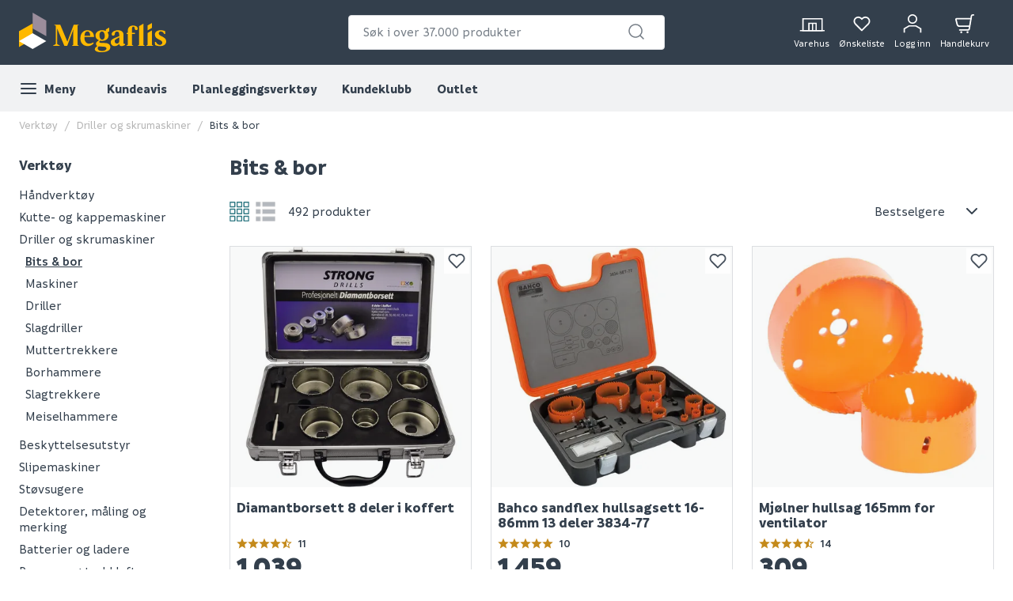

--- FILE ---
content_type: text/html; charset=utf-8
request_url: https://www.megaflis.no/verktoy/driller-og-skrumaskiner/bits--bor
body_size: 64039
content:
<!DOCTYPE html>
<html lang="nb">
<head>
    <meta charset="utf-8" />
    <meta name="viewport" content="width=device-width, initial-scale=1.0">

        <script type="text/javascript">
            !function (a, b, c, d, e, f, g, h) {
                a.RaygunObject = e, a[e] = a[e] || function () {
                    (a[e].o = a[e].o || []).push(arguments)
                }, f = b.createElement(c), g = b.getElementsByTagName(c)[0],
                    f.async = 1, f.src = d, g.parentNode.insertBefore(f, g), h = a.onerror, a.onerror = function (b, c, d, f, g) {
                        h && h(b, c, d, f, g), g || (g = new Error(b)), a[e].q = a[e].q || [], a[e].q.push({
                            e: g
                        })
                    }
            }(window, document, "script", "//cdn.raygun.io/raygun4js/raygun.min.js", "rg4js");
        </script>
        <script type="text/javascript">
    rg4js('apiKey', 'FPXeoFMCh731jA05aBw4cw');
    rg4js('enableCrashReporting', true);
    rg4js('setVersion', '38.2.0');
    rg4js('options', {
        ignore3rdPartyErrors: true,
        ignoreAjaxError: true,
        ignoreAjaxAbort: true
    });
        </script>
    <link rel="apple-touch-icon" sizes="180x180" href="/favicons/apple-touch-icon.png?20220609">
    <link rel="icon" type="image/png" href="/favicons/favicon-32x32.png?20220609" sizes="32x32">
    <link rel="icon" type="image/png" href="/favicons/favicon-16x16.png?20220609" sizes="16x16">
    <link rel="manifest" href="/manifest">
    <link rel="mask-icon" href="/favicons/safari-pinned-tab.svg?20220609" color="#333F4C">
    <link rel="shortcut icon" href="/favicons/favicon.ico?20220609">

    <title>Bits & bor | Megaflis.no</title><link rel="stylesheet" type="text/css" href="/assets/browser.bundle.47bf187bec654348ff3f.css" />
<meta name="description" content="Utforsk vårt utvalg av bits og bor til driller og skrumaskiner. Velg blant et bredt spekter av bor til ulike materialer som tre, metall, og betong, samt bits i forskjellige størrelser og typer. Perfekt til både små og store prosjekter. Kjøp bits og bor hos Megaflis for rask levering og konkurransedyktige priser!" data-dynamic="1" />
<meta name="robots" content="index,follow" data-dynamic="1" />
<meta property="og:url" content="https://www.megaflis.no/verktoy/driller-og-skrumaskiner/bits--bor" data-dynamic="1" />
<meta property="og:type" content="website" data-dynamic="1" />
<meta property="og:title" content="Bits & bor" data-dynamic="1" />
<meta property="og:description" content="Utforsk vårt utvalg av bits og bor til driller og skrumaskiner. Velg blant et bredt spekter av bor til ulike materialer som tre, metall, og betong, samt bits i forskjellige størrelser og typer. Perfekt til både små og store prosjekter. Kjøp bits og bor hos Megaflis for rask levering og konkurransedyktige priser!" data-dynamic="1" />

                <script>
                if (!('Promise' in window && Promise.prototype.finally)) {
                    document.write('<' + 'script src="/assets/polyfills.bundle.5f0ff50b52608130c637.js" onerror="window.rg4js&&window.rg4js(\'send\', new Error(\'Failed to load: /assets/polyfills.bundle.5f0ff50b52608130c637.js\'))"></' + 'script>');
                }
                </script>
                <script>
                window.scopeReady = new Promise(function (res, rej) { window.resolveScopeReady = res; window.rejectScopeReady = rej; });
                </script>
            <link rel="canonical" href="https://www.megaflis.no/verktoy/driller-og-skrumaskiner/bits--bor" id="link-canonical" />
<script src="/assets/browser.bundle.fa93d6474c136c12ef80.js" async></script>
<script src="/assets/vendor.chunk.e47e99849b85f0cd121e.js" async></script>
<link rel="stylesheet" type="text/css" href="/assets/browser.bundle.47bf187bec654348ff3f.css" />
<link rel="preload" href="/assets/Informative-Black.01e30d13cbe600e1a2addc88b5ccfb61.woff2" as="font" crossorigin="anonymous" />
<link rel="preload" href="/assets/Informative-Bold.47c4b02e79f960e198ab223013c7e195.woff2" as="font" crossorigin="anonymous" />
<link rel="preload" href="/assets/Informative-Medium.0319e2c233983d82de23f685f7eb7d4d.woff2" as="font" crossorigin="anonymous" />
<link rel="preload" href="/assets/Informative-SemiBold.3cc535ebeffa3e7e8c8ec674e7d0fc1f.woff2" as="font" crossorigin="anonymous" />


    <style data-glitz>.a{background-color:white}.b{flex-direction:column;-webkit-box-orient:vertical;-webkit-box-direction:normal}.c{display:-webkit-box;display:-moz-box;display:-ms-flexbox;display:-webkit-flex;display:flex}.d{min-height:100vh}.e{order:0}.f{font-size:14px}.g{z-index:7}.h{width:100%}.i{top:0}.j{position:fixed}.k{text-align:center}.l{border-bottom-color:#EE0125}.m{border-top-color:#EE0125}.n{border-right-color:#EE0125}.o{border-left-color:#EE0125}.p{background-color:#EE0125}.q{color:white}.r{border-bottom-style:solid}.s{border-bottom-width:2px}.t{border-top-style:solid}.u{border-top-width:2px}.v{border-right-style:solid}.w{border-right-width:2px}.x{border-left-style:solid}.y{border-left-width:2px}.z{padding-bottom:16px}.a0{padding-top:16px}.a1{padding-right:16px}.a2{padding-left:16px}.a3{height:141px}.a4{background-color:#333F4C}.a5{height:59px}.a6{background-color:#F1F2F3}.a7{bottom:0}.a8{position:absolute}.a9{width:1366px}.aa{max-width:calc(100vw - 48px)}.ab{margin-right:auto}.ac{margin-left:auto}.ae{height:82px}.af{justify-content:space-between;-webkit-box-pack:justify}.ag{align-items:center;-webkit-box-align:center}.ah{flex-grow:1;-webkit-box-flex:1}.ai{flex-basis:33%}.av{text-decoration:inherit}.aw{color:inherit}.ax{font-weight:600}.ay{display:block}.az{max-width:400px}.b0{height:44px}.b1{width:400px}.b2{border-top-width:1px}.b3{border-top-color:#DCDEE1}.b4{border-top-right-radius:4px}.b5{border-top-left-radius:4px}.b6{border-bottom-right-radius:4px}.b7{border-bottom-left-radius:4px}.b8{border-bottom-width:1px}.b9{border-bottom-color:#DCDEE1}.ba{border-right-width:1px}.bb{border-right-color:#DCDEE1}.bc{border-left-width:1px}.bd{border-left-color:#DCDEE1}.be{color:#333F4C}.bf{z-index:11}.bg{position:relative}.bh{padding-left:10px}.bi{padding-right:15px}.bj{border-bottom-color:transparent}.bk{background:white}.bl{border-radius:4px}.bm{height:40px}.bn{outline-style:none}.bo{padding-right:8px}.bp{padding-left:8px}.bq{z-index:3}.bt{line-height:1.5}.bu{font-size:16px}.bv{padding-bottom:8px}.bw{padding-top:8px}.bx{cursor:inherit}.by{background-color:transparent}.bz{border-bottom-width:0}.c0{border-top-width:0}.c1{border-right-width:0}.c2{border-left-width:0}.c3{color:#767E87}.c4{border-radius:100%}.c5{padding-right:0}.c6{padding-left:0}.c7{min-width:40px}.c8{justify-content:center;-webkit-box-pack:center}.c9{display:-webkit-inline-box;display:-moz-inline-box;display:-ms-inline-flexbox;display:-webkit-inline-flex;display:inline-flex}.ca{transition-timing-function:ease-out}.cb{transition-duration:200ms}.cc{transition-property:color, background-color, border-color;-webkit-transition-property:color, background-color, border-color;-moz-transition-property:color, background-color, border-color}.cd{-webkit-clip-path:polygon(0% 0%, calc(100% - 17px) 0%, 100% 10px, 100% 100%, 17px 100%, 0% calc(100% - 10px));clip-path:polygon(0% 0%, calc(100% - 17px) 0%, 100% 10px, 100% 100%, 17px 100%, 0% calc(100% - 10px))}.ce{font-weight:bold}.cf{text-transform:inherit}.cg{cursor:pointer}.ch{background-color:transparent;background-color:initial}.ci{text-align:inherit}.cj{text-decoration:none}.ck{-webkit-user-select:none;-moz-user-select:none;-ms-user-select:none;user-select:none}.cl{font-variant:inherit}.cm{font-style:inherit}.cn{font-family:inherit}.co{transform:scale(1)}.cp{opacity:1}.cq{transition-property:opacity, transform;-webkit-transition-property:opacity, transform;-moz-transition-property:opacity, transform}.cr{text-overflow:ellipsis}.cs{white-space:nowrap}.ct{overflow:hidden}.cu{font-size:1.5em}.cv{height:1em}.cw{width:1em}.cx{width:700px}.cy{padding-right:50px}.cz{padding-left:50px}.d0{padding-bottom:20px}.d1{padding-top:70px}.d2{margin-top:-50px}.d3{transform:translateX(-50%)}.d4{left:50%}.d5{top:100%}.d6{transition-delay:0ms}.d7{transition-property:all;-webkit-transition-property:all;-moz-transition-property:all}.d8{transition-duration:0.3s}.d9{transition-timing-function:ease-in-out}.da{z-index:1}.db{min-height:300px}.dc{gap:20px}.dd{grid-template-columns:repeat(2, 310px);-ms-grid-columns:repeat(2, 310px)}.de{display:-ms-grid;display:grid}.df{pointer-events:none}.dg{opacity:0}.di{padding-bottom:15px}.dj{padding-top:20px}.dk{justify-content:flex-end;-webkit-box-pack:end}.dl{padding-right:6px}.dm{padding-left:6px}.dn{margin-left:0}.do{height:100%}.dp{min-width:48px}.dq{padding-bottom:12px}.dr{padding-top:12px}.dt{width:32px}.du{height:24px}.dv{margin-top:4px}.dw{font-size:12px}.dx{font-weight:normal}.dy{padding-bottom:1px}.dz{padding-top:1px}.e0{padding-right:1px}.e1{padding-left:1px}.e2{background-color:#FFB900}.e3{font-weight:700}.e4{font-size:11px}.e5{transform:scale(0)}.e6{border-radius:100vw}.e7{height:20px}.e8{width:20px}.e9{left:calc(50%)}.ea{top:calc(33% - 21px)}.eb{transition-property:transform;-webkit-transition-property:transform;-moz-transition-property:transform}.ec{max-height:59px}.ed{padding-right:24px}.ee{margin-left:8px}.ep{background-color:initial}.eq{order:2}.er{max-width:100%}.es{display:none}.et{margin-bottom:24px}.ew{flex-wrap:wrap;-webkit-box-lines:multiple}.ex{color:#b5b5b5}.f0{list-style:none}.f1{margin-top:0}.f2{margin-right:0}.f5{width:auto}.fc{font-weight:500}.fd{margin-bottom:0}.fe{grid-template-columns:1fr 4fr;-ms-grid-columns:1fr 4fr}.ff{grid-column-gap:24px}.fg{height:calc(100vh - 198.5px)}.fm{overflow-y:auto}.fn{overflow-x:hidden}.fo{align-self:flex-start}.fp{max-width:216px}.fq{top:157px}.fr{position:-webkit-sticky;position:sticky}.fs{margin-bottom:32px}.ft{margin-bottom:16px}.fu{font-size:18px}.fx{padding-bottom:0}.fy{padding-top:0}.fz{overflow-wrap:break-word}.g0{line-height:20px}.g1{margin-bottom:8px}.g3{text-decoration:underline}.g4{font-size:20px}.g5{background-color:#EBE8EB}.g6{margin-right:16px}.g7{font-size:24px}.g8{margin-bottom:20px}.gd{padding-right:12px}.ge{font-size:inherit}.gf{margin-top:8px}.gk{clip:rect(0 0 0 0)}.gl{-webkit-clip-path:inset(100%);clip-path:inset(100%)}.gm{margin-bottom:-1px}.gn{margin-top:-1px}.go{margin-right:-1px}.gp{margin-left:-1px}.gq{height:1px}.gr{width:1px}.gs{margin-right:8px}.gt{flex-shrink:0}.gu{transform:translate(0px)}.gv{padding-left:4px}.gw{margin-top:16px}.gx{display:inline}.h9{color:#2B7681}.hb{order:1}.hc{text-align:left}.hd{font-size:28px}.he{line-height:0.9}.hf{flex-direction:row;-webkit-box-orient:horizontal;-webkit-box-direction:normal}.hg{padding-bottom:24px}.hi{font-weight:inherit}.hj{fill:#2B7681}.hk{width:25px}.hl{color:#e7e7e7}.hm{height:25px}.hn{fill:#B4B8BD}.ho{width:unset}.hp{padding-right:56px}.hq{padding-left:24px}.hr{min-width:100%}.hs{-webkit-appearance:none;-moz-appearance:none;appearance:none}.ht{right:16px}.hu{order:3}.hv{grid-row-gap:24px}.hw{grid-template-columns:repeat(3, minmax(0, 1fr));-ms-grid-columns:repeat(3, minmax(0, 1fr))}.hz{border-bottom-width:thin}.i0{border-top-width:thin}.i1{border-right-width:thin}.i2{border-left-width:thin}.i3{margin-bottom:auto}.i4{margin-top:auto}.id{place-self:center}.ie{display:contents}.if{object-position:center center}.ig{object-fit:contain}.ii{aspect-ratio:1}.ij{transition-timing-function:ease-in}.ik{transition-duration:300ms}.il{transition-property:opacity;-webkit-transition-property:opacity;-moz-transition-property:opacity}.im{height:unset}.in{max-width:75%}.io{left:0}.ip{word-break:break-word}.iq{line-height:1.1}.ir{height:18px}.is{color:#C48A1B}.it{line-height:1}.iu{padding-top:11px}.iv{padding-bottom:14px}.iw{align-items:flex-end;-webkit-box-align:end}.ix{flex-direction:column-reverse;-webkit-box-orient:vertical;-webkit-box-direction:reverse}.iy{font-size:34px}.iz{line-height:24px}.j0{height:50px}.j1{align-items:inherit;-webkit-box-align:inherit}.j2{margin-right:initial}.j3{font-weight:900}.j5{font-weight:400}.j6{background-color:#FF9600}.j7{margin-right:4px}.j8{border-radius:50%}.j9{border-bottom-color:white}.ja{border-top-color:white}.jb{border-right-color:white}.jc{border-left-color:white}.jd{height:12px}.je{width:12px}.jf{background-color:#64AF00}.jg{right:2px}.jh{top:2px}.ji{opacity:0.9}.jj{padding-bottom:4px}.jk{padding-top:4px}.jl{padding-right:4px}.jm{width:24px}.jo{grid-column-start:span 3}.jp{background-color:#8E2D4E}.jq{-webkit-clip-path:polygon(0% 0%, 100% 0%, 100% calc(100% - 5.2px), calc(100% - 9px) 100%, 0% 100%, 0% 100%);clip-path:polygon(0% 0%, 100% 0%, 100% calc(100% - 5.2px), calc(100% - 9px) 100%, 0% 100%, 0% 100%)}.jr{text-transform:uppercase}.js{display:inline-block}.jt{color:#8E2D4E}.ju{background-color:#FF001E}.jv{max-width:280px}.jw{order:4}.jx{background-color:#DCDEE1}.jy{margin-top:52px}.jz{height:6px}.k0{max-width:200px}.k1{width:4.878048780487805%}.k2{background-color:#626B75}.k3{right:auto}.k4{transition-property:width;-webkit-transition-property:width;-moz-transition-property:width}.k5{padding-right:32px}.k6{padding-left:32px}.k7{height:48px}.k9{padding-top:80px}.kd{padding-top:24px}.ke{flex-basis:0}.kf{flex-shrink:1}.kn{margin-top:24px}.ko{margin-top:32px}.kp{justify-content:flex-start;-webkit-box-pack:start}.kr{stroke-width:1.5}.ks{height:220px}.kt{height:195px}.ku{padding-right:64px}.kv{padding-left:64px}.kw{-webkit-filter:brightness(100%);filter:brightness(100%)}.kx{margin-right:33px}.ky{height:55px}.kz{width:67px}.l0{fill:#FF5B24}.l1{margin-left:-18px}.l2{margin-right:13px}.l3{height:95px}.l4{width:107px}.l5{margin-top:20px}.l6{width:122px}.l7{margin-left:33px}.l8{width:79px}.l9{margin-top:141px}.la{height:auto}.lb{width:768px}.lc{z-index:8}.aj:focus-visible{box-shadow:0 0 0 4px inset white}.ak:focus-visible{outline-offset:-2px}.al:focus-visible{outline-style:solid}.am:focus-visible{outline-color:black}.an:focus-visible{outline-width:2px}.ao:focus:not(:focus-visible){outline-width:0}.ap:active{text-decoration:inherit}.aq:active{color:inherit}.ef:active{color:#333F4C}.eg:active{background-color:white}.eh:active{text-decoration:none}.f7:active{font-weight:500}.gz:active{text-decoration:underline}.h0:active{font-weight:600}.h1:active{color:#2B7681}.ki:active{color:white}.ar:focus{text-decoration:inherit}.as:focus{color:inherit}.f9:focus{font-weight:500}.fv:focus{color:#333F4C}.fw:focus{text-decoration:none}.h3:focus{text-decoration:underline}.h4:focus{font-weight:600}.h5:focus{color:#2B7681}.kk:focus{color:white}.at:hover{text-decoration:inherit}.au:hover{color:inherit}.ds:hover{text-decoration:none}.ei:hover{color:#333F4C}.ej:hover{background-color:white}.fb:hover{font-weight:500}.g2:hover{text-decoration:underline}.h7:hover{font-weight:600}.h8:hover{color:#2B7681}.ha:hover{background-color:#F1F2F3}.k8:hover{background-color:#FFC734}.kg:hover{font-weight:inherit}.km:hover{color:white}.kq:hover{color:#ccc}.br::placeholder{font-size:16px}.bs::placeholder{color:#767E87}.dh:last-child{padding-bottom:8px}.ka:last-child{margin-right:0}.kb:last-child{text-align:right}.ek:visited:hover{color:#333F4C}.el:visited:hover{background-color:white}.em:visited:hover{text-decoration:none}.en:visited{background-color:white}.eo:visited{color:#333F4C}.ey:empty:before{white-space:pre}.ez:empty:before{content:" "}.f3:after{white-space:pre}.f4:after{content:"  /  "}.i5:after{pointer-events:none}.i6:after{background-color:rgba(51, 63, 76, 0.03)}.i7:after{left:0}.i8:after{bottom:0}.i9:after{right:0}.ia:after{top:0}.ib:after{position:absolute}.ic:after{content:""}.f6:active:hover{color:#2B7681}.gy:active:hover{text-decoration:underline}.kh:active:hover{color:#FFB900}.f8:focus:hover{color:#2B7681}.h2:focus:hover{text-decoration:underline}.kj:focus:hover{color:#FFB900}.fa:hover:hover{color:#2B7681}.h6:hover:hover{text-decoration:underline}.kl:hover:hover{color:#FFB900}.fh::-webkit-scrollbar-track{border-radius:8px}.fi::-webkit-scrollbar-track{background-color:#f9f9f9}.fj::-webkit-scrollbar-thumb{border-radius:8px}.fk::-webkit-scrollbar-thumb{background-color:#DCDEE1}.fl::-webkit-scrollbar{width:8px}.hh:last-of-type{margin-right:16px}.j4:not(:last-child){margin-bottom:2px}.jn:empty{display:none}.kc:first-child{margin-left:0}</style><style data-glitz media="print">.ih:after{display:none}</style><style data-glitz media="(min-width: 320px)">.eu{-webkit-overflow-scrolling:touch}.ev{white-space:nowrap}</style><style data-glitz media="(min-width: 1024px)">.g9{padding-left:2px}.ga{padding-right:0}.gb{padding-bottom:8px}.gc{padding-top:8px}.gg{border-bottom:none}.gh{border-top:none}.gi{border-right:none}.gj{border-left:none}.hx{__-g-l-i-t-z__:1}.hy:hover{box-shadow:0px 0px 10px rgba(51, 63, 76, 0.25)}</style>
    <script>
        (function (i, s, o, g, r, a, m) {
            i['VoyadoAnalyticsObject'] = r;
            i[r] = i[r] || function () {
                (i[r].q = i[r].q || []).push(arguments)
            },
                i[r].l = 1 * new Date();
            a = s.createElement(o),
                m = s.getElementsByTagName(o)[0];
            a.async = 1;
            a.src = g;
            m.parentNode.insertBefore(a, m)
        })(window, document, 'script', 'https://assets.voyado.com/jsfiles/analytics_0.1.6.min.js', 'voyado'); /*Here you set script depending on the environment (staging/production)*/
        voyado("setTenant", "megaflis"); /*This is where you define the tenant*/
</script>
<script id="CookieConsent" src="https://policy.app.cookieinformation.com/uc.js"
    data-culture="NB" data-gcm-version="2.0" type="text/javascript"></script>
<!-- Google Tag Manager -->
<script>(function(w,d,s,l,i){w[l]=w[l]||[];w[l].push({'gtm.start':
new Date().getTime(),event:'gtm.js'});var f=d.getElementsByTagName(s)[0],
j=d.createElement(s),dl=l!='dataLayer'?'&l='+l:'';j.async=true;j.src=
'https://www.googletagmanager.com/gtm.js?id='+i+dl;f.parentNode.insertBefore(j,f);
})(window,document,'script','dataLayer','GTM-W8GXDCF');</script>
<!-- End Google Tag Manager -->
 </head>
<body>
<!-- Google Tag Manager (noscript) -->
<noscript><iframe src="https://www.googletagmanager.com/ns.html?id=GTM-W8GXDCF"
height="0" width="0" style="display:none;visibility:hidden"></iframe></noscript>
<!-- End Google Tag Manager (noscript) -->

    <div id="container"><div class="a b c d"><header class="e f g h i j"><noscript class="k l m n o p q r s t u v w x y z a0 a1 a2">Det ser ut til at nettleseren din ikke støtter JavaScript, eller at du har skrudd av JavaScript. JavaScript er nødvendig for å se innholdet på siden.</noscript><article class="a3 a4"><div class="h a5 a6 a7 a8"></div><div class="a9 aa ab ac"><nav class="ae h af ag q c"><div class="ah ai c"><a tabindex="0" aria-label="https://www.megaflis.no/" class="aj ak al am an ao ap aq ar as at au av aw ax" data-scope-link="true" href="/"><svg height="50" class="ay" viewBox="0 0 239.04 64.37"><style>.svg2409870977st0{fill:#ffb900;}</style><path d="M97.06 19.9v-.36h-8.19l-10.3 27.72-11.59-27.72h-9.79v.36l2.58 1.52h-.02v29.63l-4.35 2.53v.36h10.87v-.36l-4.35-2.53V25.56c.21.52.43 1.05.65 1.59 1.67 4.06 11.13 27.04 11.13 27.04h4.59l9.94-26.75s-.14 8.1-.14 12.9v12.12l-1.92 1.11v.36h10.87v-.36l-1.98-1.15V21.01l2-1.11zm18.6 19.79h6.16s-.03-1.28-.14-2.17c-.74-6-5.35-8.91-10.66-8.91-6.21 0-11.36 4.72-11.36 13.16 0 6.7 3.81 12.67 11.96 12.67 5.86 0 8.84-3.74 9.69-4.63l-.75-1.38c-1.34.84-4.05 2.05-6.78 2.05-4.42 0-7.57-3.99-7.57-9.95 0-.29 0-.57.01-.84h9.44zm-4.64-9.15c3.27 0 4.34 2.91 4.59 6.98h-9.29c.34-4.27 1.61-6.98 4.7-6.98zm74.67-9.59c-6.21 0-9.14 3.15-9.14 10.33v1.46l-1.68.35v1.82h1.68v17.52l-1.98 1.15v.36h10.86v-.36l-1.98-1.15V34.9h4.82v-2.17h-4.82v-1.75c0-2.99-.09-5.21.24-6.57.25-.99 1.05-1.64 1.97-1.64.96 0 1.63.55 1.92 1.16.25.52.26 1.23.33 2.06.1 1.3.94 2.44 2.43 2.41 1.7-.04 2.59-.89 2.47-2.73-.16-2.6-3.14-4.72-7.12-4.72zm41.23 12.98c0-2.14 1.59-3.39 3.48-3.39 2.15 0 4.36 1.78 5.51 4.36h1.72l-.33-4.74c-1.99-.94-5.02-1.54-7.35-1.54-6.16 0-9.24 3.13-9.24 7.1 0 8.49 12.02 7.9 12.02 12.91 0 2.33-1.69 3.89-3.97 3.89-1.54 0-4.77-.87-6.47-4.82h-1.68l.41 5.01c1.99.99 5.22 1.74 7.85 1.74 6.46 0 10.18-2.98 10.18-7.7-.01-8.2-12.13-7.76-12.13-12.82zM171 51c-.79 0-1.29-.45-1.29-1.29v-13.6c.05-4.22-3.03-7.5-8.79-7.5-7.05 0-10.45 3.62-10.45 6.25 0 1.74 1.06 2.58 2.5 2.58 1.69 0 2.56-1.19 2.56-2.45.02-2.61 1.43-4.21 3.59-4.21 2.98 0 3.68 2.16 3.68 5.48v1.94c-.93.41-3.07 1.33-5.26 2.18-7.2 2.8-8.51 4.85-8.51 7.93 0 3.23 2.45 6.12 6.22 6.12 2.98 0 5.51-1.17 7.44-3.6h.11v.32c0 1.79 1.04 3.28 3.63 3.28 2.08 0 4.2-.94 5.93-2.1l-.28-1.56c-.37.15-.73.23-1.08.23zm-8.2-4.79v.36c0 1.71-1.17 3.24-2.84 3.61-.29.07-.59.1-.89.1-1.59 0-3.41-.95-3.65-3.08-.29-2.57 1.06-3.38 3.48-4.77 1.93-1.1 3.16-1.8 3.9-2.22v6zm53.06-17.28l-6.9 4.03v19.43l-1.98 1.19v.36h10.87v-.36l-1.99-1.19zM140.3 49.47l-7.2-.35c-1.94-.1-2.68-.6-2.68-1.49 0-.79.55-1.49 1.24-2.04 1.04.25 2.14.35 3.28.35 6.11 0 10.54-3.58 10.54-8.79 0-1.71-.58-3.52-1.78-4.99l2.75-1.59V24.3l-5.43 3.07v2.55c-1.49-.83-3.77-1.32-6.08-1.32-6.11 0-10.79 3.58-10.79 8.69 0 3.77 2.55 6.46 5.78 7.75-2.48 1.29-4.87 3.23-4.87 5.41 0 2.19 1.19 3.33 2.38 3.87-2.43 1.44-4.32 3.13-4.32 5.22 0 2.98 3.68 4.82 10.23 4.82 8.05 0 15-2.23 15-8.24 0-3.47-2.73-6.4-8.05-6.65zm-5.61-18.93c2.23 0 4.65 2.55 4.65 7.32 0 3.18-1.32 6.17-4.15 6.17-2.09 0-4.53-2.15-4.53-7.27-.01-3.88 1.55-6.22 4.03-6.22zm-.2 31.91c-3.87 0-6.66-1.55-6.66-4.29 0-.99.3-1.84 1.54-3.33l8.64.65c2.33.15 4.02.89 4.02 2.78.01 3.13-4.36 4.19-7.54 4.19zm67.59-44.55l-6.91 4.01v30.53l-1.98 1.14v.36h10.87v-.36l-1.98-1.14zm13.79-1.04l-6.91 3.91v8.06l6.91-3.99z" class="svg2409870977st0"></path><path fill="#9b8d9b" d="M22.16 0v25.59l22.16 12.79V12.79z"></path><path d="M22.16 17.6v25.58L0 55.98V30.39z" class="svg2409870977st0"></path><path fill="#fff" d="M22.16 33.57L0 46.36l22.16 12.79 22.16-12.79z"></path></svg></a></div><form action="/search" class="az ai c b0 b1 b2 t b3 b4 b5 b6 b7 b8 r b9 ba v bb bc x bd be bf a b bg"><div class="bh bi b8 r bj ag c"><div class="bk bl bm h bg ag c"><input type="search" name="q" autoComplete="off" value="" placeholder="Søk i over 37.000 produkter" tabindex="0" class="bn bl bo bp bq br bs bt bu bv bw bm bx by aw bz c0 c1 c2 h"/><button aria-label="submit search" role="button" tabindex="0" type="button" class="c3 bg c4 c5 c6 c7 bt bu bv bw bm aj ak al am an ao c8 ag c9 ca cb cc cd ce cf cg ch ci cj ck bz c0 c1 c2 cl cm cn"><span class="co cp c8 ag c ca cb cq cr cs ct"><svg width="1em" height="1em" alt="" class="c3 ay cu cv cw"><path d="M11 2.25a8.75 8.75 0 016.695 14.384l3.835 3.836a.75.75 0 01-1.06 1.06l-3.836-3.835A8.75 8.75 0 1111 2.25zm0 1.5a7.25 7.25 0 105.05 12.452.603.603 0 01.07-.082l.084-.073.078-.08A7.25 7.25 0 0011 3.75z" fill="currentColor"></path></svg></span></button></div></div><div style="max-height:auto" class="cx cy cz bl d0 d1 d2 d3 d4 d5 d6 d7 d8 d9 da a8 db dc dd de df dg b6 b7 b8 r b9 ba v bb bc x bd a"><div><div class="dh di b c dj"></div></div><div><div class="dh di b c dj"></div></div></div></form><div class="ah ai dk ag c"><a aria-label="stores" data-test-id="stores-button" class="dl dm dn aj ak al am an ao do b c dp bt bu dq dr c8 ag ca cb cc cd ce cf ds ap aq ar as au av aw" data-scope-link="true" href="/butikker"><svg width="1em" height="1em" alt="" class="dt du cu c9" viewBox="83.43 35 51.14 26"><defs><style>.svg668691011stores-svg{fill:none;stroke:currentColor;stroke-miterlimit:10;stroke-width:2.5px;}</style></defs><path d="M90.78 38.13h38.67v23.73H90.78z" class="svg668691011stores-svg"></path><path d="M102.82 47.29h14.57v14.57h-14.57zm7.29.28v14.3m-25.43-.02h50.64" class="svg668691011stores-svg"></path></svg><span class="dv dw dx">Varehus</span></a><button aria-label="Mine sider " tabindex="0" type="button" class="dl dm dn aj ak al am an ao do b c bg dp bt bu dq dr c8 ag ca cb cc cd ce cf cg ch ci cj aw ck bz c0 c1 c2 cl cm cn ct"><svg width="1em" height="1em" alt="" class="dy dz e0 e1 q cu cv cw c9" fill="none" stroke="currentColor" stroke-linecap="round" stroke-linejoin="round" stroke-width="2" viewBox="0 0 24 24"><path d="M20.84 4.61a5.5 5.5 0 00-7.78 0L12 5.67l-1.06-1.06a5.5 5.5 0 00-7.78 7.78l1.06 1.06L12 21.23l7.78-7.78 1.06-1.06a5.5 5.5 0 000-7.78z"></path></svg><span class="dv dw dx">Ønskeliste</span></button><button aria-label="Logg inn / Opprett ny bruker" data-test-id="open-login-button" tabindex="0" type="button" class="dl dm dn aj ak al am an ao do b c bg dp bt bu dq dr c8 ag ca cb cc cd ce cf cg ch ci cj aw ck bz c0 c1 c2 cl cm cn ct"><svg width="1em" height="1em" alt="" class="cu cv cw c9" viewBox="33.21 32.17 33.58 35.65"><defs><style>.svg2145849911login-user-svg{fill:none;stroke:currentColor;stroke-miterlimit:10;stroke-width:2.5px;}</style></defs><circle cx="50" cy="41.16" r="7.74" class="svg2145849911login-user-svg"></circle><path d="M65.54 66.57v-7.11l-9.31-5.37H43.77l-9.31 5.37v7.11" class="svg2145849911login-user-svg"></path></svg><span class="bg dv dw dx">Logg inn</span></button><button aria-label="Handlekurven er tom" title="Handlekurven er tom" data-test-id="minicart-button" tabindex="0" type="button" class="dl dm dn aj ak al am an ao do b c bg dp bt bu dq dr c8 ag ca cb cc cd ce cf cg ch ci cj aw ck bz c0 c1 c2 cl cm cn ct"><svg width="1em" height="1em" alt="" class="cu cv cw c9" viewBox="0 0 27 27"><g stroke="currentColor" stroke-width="2" fill="none" fill-rule="evenodd" stroke-linecap="round" stroke-linejoin="round"><path d="M6.37 22.43h11.8c.86 0 1.6-.63 1.75-1.49l3.14-18.43c.14-.85.89-1.48 1.76-1.48h1.17M8.6 25.1a.45.45 0 110 .9.45.45 0 010-.9m8.91 0a.45.45 0 110 .9.45.45 0 010-.9"></path><path d="M20.58 17.08H6.22a3.57 3.57 0 01-3.46-2.7l-1.72-6.9a.9.9 0 01.87-1.1H22.4"></path></g></svg><article aria-label="0" class="e2 be e3 e4 e5 e6 ag c8 e7 e8 e9 ea a8 c ca cb eb">0</article><span class="dv dw dx">Handlekurv</span></button></div></nav><div class="do ec ct h a7 a8 c"><nav class="ag c"><button aria-label="Meny" tabindex="0" type="button" class="do z a0 c6 bt bu ed aj ak al am an ao c8 ag c9 ca cb cc cd ce cf cg ch ci cj aw ck bz c0 c1 c2 cl cm cn ct bg"><svg width="1em" height="1em" alt="" class="cu cv cw c9" fill="none" stroke="currentColor" stroke-linecap="round" stroke-linejoin="round" stroke-width="2" viewBox="0 0 24 24"><path d="M3 12h18M3 6h18M3 18h18"></path></svg><span class="ee">Meny</span></button><a aria-label="Kundeavis" tabindex="0" class="ef eg eh ei ej ds ek el em en eo ep be do c8 z a0 a1 a2 bu e3 cg bg ag c aj ak al am an ao ar av as" data-scope-link="true" href="/kampanje">Kundeavis</a><a aria-label="Planleggingsverktøy" tabindex="0" class="ef eg eh ei ej ds ek el em en eo ep be do c8 z a0 a1 a2 bu e3 cg bg ag c aj ak al am an ao ar av as" data-scope-link="true" href="/planleggingsverktoy">Planleggingsverktøy</a><a aria-label="Kundeklubb" tabindex="0" class="ef eg eh ei ej ds ek el em en eo ep be do c8 z a0 a1 a2 bu e3 cg bg ag c aj ak al am an ao ar av as" data-scope-link="true" href="/kundeklubb">Kundeklubb</a><a aria-label="Outlet" tabindex="0" class="ef eg eh ei ej ds ek el em en eo ep be do c8 z a0 a1 a2 bu e3 cg bg ag c aj ak al am an ao ar av as" data-scope-link="true" href="/outlet">Outlet</a></nav></div></div></article></header><div id="content-container" class="bg eq ah b c"><main class="h er ab ac"><div class="a9 er ab ac"><div></div><div><div id="triggerbee-placeholder-category-top-banner-desktop" class="triggerbee-placeholder ay"></div><div id="triggerbee-placeholder-category-top-banner-mobile" class="triggerbee-placeholder es"></div><div class="a9 aa ab ac"><ul class="et eu ev bv bw ew ex f ey ez c f0 c5 c6 f1 f2 dn"><li tabindex="0" class="f3 f4 f5 f c ag"><a class="aj ak al am an ao f6 f7 ap aq f8 f9 ar as fa fb at au fc av aw" data-scope-link="true" href="/verktoy">Verktøy</a></li><li tabindex="0" class="f3 f4 f5 f c ag"><a class="aj ak al am an ao f6 f7 ap aq f8 f9 ar as fa fb at au fc av aw" data-scope-link="true" href="/verktoy/driller-og-skrumaskiner">Driller og skrumaskiner</a></li><li tabindex="0" class="be f5 f c ag"><span class="fd f1 f2 dn fc">Bits &amp; bor</span></li></ul></div><main class="h er ab ac"><div class="fe ff de a9 aa ab ac"><div class="e"><aside class="fg fh fi fj fk fl fm fn b a1 f2 dn fo c fp fq fr h"><div class="fs h er ab ac"><a class="ft e3 fu ay aj ak al am an ao f6 ef eh f8 fv fw fa ei ds be cj" data-scope-link="true" href="/verktoy">Verktøy</a><nav><ul class="b c f0 fx fy c5 c6 fd f1 f2 dn"><div><li class="fz bv g0"><a class="fc aj ak al am an ao f6 ef eh f8 fv fw fa ei ds be cj" data-scope-link="true" href="/verktoy/handverktoy">Håndverktøy</a></li></div><div><li class="fz bv g0"><a class="fc aj ak al am an ao f6 ef eh f8 fv fw fa ei ds be cj" data-scope-link="true" href="/verktoy/kutte--og-kappemaskiner">Kutte- og kappemaskiner</a></li></div><div><li class="fz bv g0"><a class="fc aj ak al am an ao f6 ef eh f8 fv fw fa ei ds be cj" data-scope-link="true" href="/verktoy/driller-og-skrumaskiner">Driller og skrumaskiner</a></li><li class="g1"><ul class="c6 ee"><div><li class="fz bv g0"><a class="g2 g3 ax aj ak al am an ao f6 ef eh f8 fv fw fa ei be" data-scope-link="true" href="/verktoy/driller-og-skrumaskiner/bits--bor">Bits &amp; bor</a></li></div><div><li class="fz bv g0"><a class="fc aj ak al am an ao f6 ef eh f8 fv fw fa ei ds be cj" data-scope-link="true" href="/verktoy/driller-og-skrumaskiner/maskiner">Maskiner</a></li></div><div><li class="fz bv g0"><a class="fc aj ak al am an ao f6 ef eh f8 fv fw fa ei ds be cj" data-scope-link="true" href="/verktoy/driller-og-skrumaskiner/driller">Driller</a></li></div><div><li class="fz bv g0"><a class="fc aj ak al am an ao f6 ef eh f8 fv fw fa ei ds be cj" data-scope-link="true" href="/verktoy/driller-og-skrumaskiner/slagdriller">Slagdriller</a></li></div><div><li class="fz bv g0"><a class="fc aj ak al am an ao f6 ef eh f8 fv fw fa ei ds be cj" data-scope-link="true" href="/verktoy/driller-og-skrumaskiner/muttertrekkere">Muttertrekkere</a></li></div><div><li class="fz bv g0"><a class="fc aj ak al am an ao f6 ef eh f8 fv fw fa ei ds be cj" data-scope-link="true" href="/verktoy/driller-og-skrumaskiner/borhammere">Borhammere</a></li></div><div><li class="fz bv g0"><a class="fc aj ak al am an ao f6 ef eh f8 fv fw fa ei ds be cj" data-scope-link="true" href="/verktoy/driller-og-skrumaskiner/slagtrekkere">Slagtrekkere</a></li></div><div><li class="fz bv g0"><a class="fc aj ak al am an ao f6 ef eh f8 fv fw fa ei ds be cj" data-scope-link="true" href="/verktoy/driller-og-skrumaskiner/meiselhammere">Meiselhammere</a></li></div></ul></li></div><div><li class="fz bv g0"><a class="fc aj ak al am an ao f6 ef eh f8 fv fw fa ei ds be cj" data-scope-link="true" href="/verktoy/beskyttelsesutstyr">Beskyttelsesutstyr</a></li></div><div><li class="fz bv g0"><a class="fc aj ak al am an ao f6 ef eh f8 fv fw fa ei ds be cj" data-scope-link="true" href="/verktoy/slipemaskiner">Slipemaskiner</a></li></div><div><li class="fz bv g0"><a class="fc aj ak al am an ao f6 ef eh f8 fv fw fa ei ds be cj" data-scope-link="true" href="/verktoy/stovsugere">Støvsugere</a></li></div><div><li class="fz bv g0"><a class="fc aj ak al am an ao f6 ef eh f8 fv fw fa ei ds be cj" data-scope-link="true" href="/verktoy/detektorer-maling-og-merking">Detektorer, måling og merking</a></li></div><div><li class="fz bv g0"><a class="fc aj ak al am an ao f6 ef eh f8 fv fw fa ei ds be cj" data-scope-link="true" href="/verktoy/batterier-og-ladere">Batterier og ladere</a></li></div><div><li class="fz bv g0"><a class="fc aj ak al am an ao f6 ef eh f8 fv fw fa ei ds be cj" data-scope-link="true" href="/verktoy/pumper-og-trykkluft">Pumper og trykkluft</a></li></div><div><li class="fz bv g0"><a class="fc aj ak al am an ao f6 ef eh f8 fv fw fa ei ds be cj" data-scope-link="true" href="/verktoy/verktoykasser-og-oppbevaring">Verktøykasser og oppbevaring</a></li></div><div><li class="fz bv g0"><a class="fc aj ak al am an ao f6 ef eh f8 fv fw fa ei ds be cj" data-scope-link="true" href="/verktoy/lofteutstyr-og-heiser">Løfteutstyr og heiser</a></li></div></ul></nav></div><div class="bv bw bo bp ag c8 c e3 g4 g5"><svg width="1em" height="1em" alt="" class="g6 g7 cv cw c9" fill="none" viewBox="0 0 24 24"><g stroke="currentColor" stroke-linecap="round" stroke-linejoin="round" stroke-width="2" clip-path="url(#a)"><path d="M3 4h7m4 0h7M3 12h9m4 0h5M3 20h5m4 0h9M10 1v6m6 2v6m-8 2v6"></path></g><defs><clipPath id="a"><path fill="currentColor" d="M0 0h24v24H0z" transform="rotate(90 12 12)"></path></clipPath></defs></svg>Filtrer</div><div class="g8 fx h"><div><header class="b9 r b8 e3 fu ag c"><div class="h"><button aria-label="Type" type="button" class="g9 ga gb gc a2 gd bv bw af h aj ak al am an ao ag c9 ca cb cc ce cf cg ch ci cj aw ck bz c0 c1 c2 cl cm ge cn ct bg"><div class="c">Type</div></button></div></header><ul class="g1 gf f0 fx fy c5 c6 f2 dn"><li class="gg gh gi gj b8 r b9 c5 c6 bv bw"><label class="fd bg ag c cg"><input type="checkbox" class="ct gk gl bz c0 c1 c2 fx fy c5 c6 gm gn go gp gq gr a8"/><svg width="20" height="20" viewBox="0 0 20 20" class="gs gt gu bl"><rect height="20" width="20" stroke="#4D5863" stroke-width="1" fill="white" rx="4"></rect></svg><div class="af f h c"><span class="ew">Diamantbor<span class="gv gt">(71)</span></span></div></label></li><li class="gg gh gi gj b8 r b9 c5 c6 bv bw"><label class="fd bg ag c cg"><input type="checkbox" class="ct gk gl bz c0 c1 c2 fx fy c5 c6 gm gn go gp gq gr a8"/><svg width="20" height="20" viewBox="0 0 20 20" class="gs gt gu bl"><rect height="20" width="20" stroke="#4D5863" stroke-width="1" fill="white" rx="4"></rect></svg><div class="af f h c"><span class="ew">Bits- pipe- og borsett<span class="gv gt">(67)</span></span></div></label></li><li class="gg gh gi gj b8 r b9 c5 c6 bv bw"><label class="fd bg ag c cg"><input type="checkbox" class="ct gk gl bz c0 c1 c2 fx fy c5 c6 gm gn go gp gq gr a8"/><svg width="20" height="20" viewBox="0 0 20 20" class="gs gt gu bl"><rect height="20" width="20" stroke="#4D5863" stroke-width="1" fill="white" rx="4"></rect></svg><div class="af f h c"><span class="ew">Trebor<span class="gv gt">(72)</span></span></div></label></li><li class="gg gh gi gj b8 r b9 c5 c6 bv bw"><label class="fd bg ag c cg"><input type="checkbox" class="ct gk gl bz c0 c1 c2 fx fy c5 c6 gm gn go gp gq gr a8"/><svg width="20" height="20" viewBox="0 0 20 20" class="gs gt gu bl"><rect height="20" width="20" stroke="#4D5863" stroke-width="1" fill="white" rx="4"></rect></svg><div class="af f h c"><span class="ew">Hullbor<span class="gv gt">(39)</span></span></div></label></li><li class="gg gh gi gj b8 r b9 c5 c6 bv bw"><label class="fd bg ag c cg"><input type="checkbox" class="ct gk gl bz c0 c1 c2 fx fy c5 c6 gm gn go gp gq gr a8"/><svg width="20" height="20" viewBox="0 0 20 20" class="gs gt gu bl"><rect height="20" width="20" stroke="#4D5863" stroke-width="1" fill="white" rx="4"></rect></svg><div class="af f h c"><span class="ew">Betong- og murbor<span class="gv gt">(84)</span></span></div></label></li><button aria-label="Vis mer" tabindex="0" type="button" class="k gw c5 c6 h gx aj ak al am an ao gy gz h0 h1 h2 h3 h4 h5 h6 g2 h7 h8 g3 ax h9 cg ch ck fx fy bz c0 c1 c2 cl cm ge cn">Vis mer</button></ul></div><div><header class="b9 r b8 e3 fu ag c"><div class="h"><button aria-label="Merke" type="button" class="g9 ga gb gc a2 gd bv bw af h aj ak al am an ao ag c9 ca cb cc ce cf cg ch ci cj aw ck bz c0 c1 c2 cl cm ge cn ct bg"><div class="c">Merke</div></button></div></header><ul class="g1 gf f0 fx fy c5 c6 f2 dn"><li class="gg gh gi gj b8 r b9 c5 c6 bv bw"><label class="fd bg ag c cg"><input type="checkbox" class="ct gk gl bz c0 c1 c2 fx fy c5 c6 gm gn go gp gq gr a8"/><svg width="20" height="20" viewBox="0 0 20 20" class="gs gt gu bl"><rect height="20" width="20" stroke="#4D5863" stroke-width="1" fill="white" rx="4"></rect></svg><div class="af f h c"><span class="ew">Bosch<span class="gv gt">(192)</span></span></div></label></li><li class="gg gh gi gj b8 r b9 c5 c6 bv bw"><label class="fd bg ag c cg"><input type="checkbox" class="ct gk gl bz c0 c1 c2 fx fy c5 c6 gm gn go gp gq gr a8"/><svg width="20" height="20" viewBox="0 0 20 20" class="gs gt gu bl"><rect height="20" width="20" stroke="#4D5863" stroke-width="1" fill="white" rx="4"></rect></svg><div class="af f h c"><span class="ew">Kendo<span class="gv gt">(133)</span></span></div></label></li><li class="gg gh gi gj b8 r b9 c5 c6 bv bw"><label class="fd bg ag c cg"><input type="checkbox" class="ct gk gl bz c0 c1 c2 fx fy c5 c6 gm gn go gp gq gr a8"/><svg width="20" height="20" viewBox="0 0 20 20" class="gs gt gu bl"><rect height="20" width="20" stroke="#4D5863" stroke-width="1" fill="white" rx="4"></rect></svg><div class="af f h c"><span class="ew">Mjølner<span class="gv gt">(10)</span></span></div></label></li><li class="gg gh gi gj b8 r b9 c5 c6 bv bw"><label class="fd bg ag c cg"><input type="checkbox" class="ct gk gl bz c0 c1 c2 fx fy c5 c6 gm gn go gp gq gr a8"/><svg width="20" height="20" viewBox="0 0 20 20" class="gs gt gu bl"><rect height="20" width="20" stroke="#4D5863" stroke-width="1" fill="white" rx="4"></rect></svg><div class="af f h c"><span class="ew">Bahco<span class="gv gt">(35)</span></span></div></label></li><li class="gg gh gi gj b8 r b9 c5 c6 bv bw"><label class="fd bg ag c cg"><input type="checkbox" class="ct gk gl bz c0 c1 c2 fx fy c5 c6 gm gn go gp gq gr a8"/><svg width="20" height="20" viewBox="0 0 20 20" class="gs gt gu bl"><rect height="20" width="20" stroke="#4D5863" stroke-width="1" fill="white" rx="4"></rect></svg><div class="af f h c"><span class="ew">Rubi<span class="gv gt">(26)</span></span></div></label></li><button aria-label="Vis mer" tabindex="0" type="button" class="k gw c5 c6 h gx aj ak al am an ao gy gz h0 h1 h2 h3 h4 h5 h6 g2 h7 h8 g3 ax h9 cg ch ck fx fy bz c0 c1 c2 cl cm ge cn">Vis mer</button></ul></div><div><header class="b9 r b8 e3 fu ag c"><div class="h"><button aria-label="Bruksområde" type="button" class="g9 ga gb gc a2 gd bv bw af h aj ak al am an ao ag c9 ca cb cc ce cf cg ch ci cj aw ck bz c0 c1 c2 cl cm ge cn ct bg"><div class="c">Bruksområde</div></button></div></header><ul class="g1 gf f0 fx fy c5 c6 f2 dn"><li class="gg gh gi gj b8 r b9 c5 c6 bv bw"><label class="fd bg ag c cg"><input type="checkbox" class="ct gk gl bz c0 c1 c2 fx fy c5 c6 gm gn go gp gq gr a8"/><svg width="20" height="20" viewBox="0 0 20 20" class="gs gt gu bl"><rect height="20" width="20" stroke="#4D5863" stroke-width="1" fill="white" rx="4"></rect></svg><div class="af f h c"><span class="ew">Flis<span class="gv gt">(32)</span></span></div></label></li><li class="gg gh gi gj b8 r b9 c5 c6 bv bw"><label class="fd bg ag c cg"><input type="checkbox" class="ct gk gl bz c0 c1 c2 fx fy c5 c6 gm gn go gp gq gr a8"/><svg width="20" height="20" viewBox="0 0 20 20" class="gs gt gu bl"><rect height="20" width="20" stroke="#4D5863" stroke-width="1" fill="white" rx="4"></rect></svg><div class="af f h c"><span class="ew">Tre<span class="gv gt">(41)</span></span></div></label></li><li class="gg gh gi gj b8 r b9 c5 c6 bv bw"><label class="fd bg ag c cg"><input type="checkbox" class="ct gk gl bz c0 c1 c2 fx fy c5 c6 gm gn go gp gq gr a8"/><svg width="20" height="20" viewBox="0 0 20 20" class="gs gt gu bl"><rect height="20" width="20" stroke="#4D5863" stroke-width="1" fill="white" rx="4"></rect></svg><div class="af f h c"><span class="ew">Mur<span class="gv gt">(28)</span></span></div></label></li><li class="gg gh gi gj b8 r b9 c5 c6 bv bw"><label class="fd bg ag c cg"><input type="checkbox" class="ct gk gl bz c0 c1 c2 fx fy c5 c6 gm gn go gp gq gr a8"/><svg width="20" height="20" viewBox="0 0 20 20" class="gs gt gu bl"><rect height="20" width="20" stroke="#4D5863" stroke-width="1" fill="white" rx="4"></rect></svg><div class="af f h c"><span class="ew">Metall<span class="gv gt">(18)</span></span></div></label></li><li class="gg gh gi gj b8 r b9 c5 c6 bv bw"><label class="fd bg ag c cg"><input type="checkbox" class="ct gk gl bz c0 c1 c2 fx fy c5 c6 gm gn go gp gq gr a8"/><svg width="20" height="20" viewBox="0 0 20 20" class="gs gt gu bl"><rect height="20" width="20" stroke="#4D5863" stroke-width="1" fill="white" rx="4"></rect></svg><div class="af f h c"><span class="ew">Betong<span class="gv gt">(26)</span></span></div></label></li><button aria-label="Vis mer" tabindex="0" type="button" class="k gw c5 c6 h gx aj ak al am an ao gy gz h0 h1 h2 h3 h4 h5 h6 g2 h7 h8 g3 ax h9 cg ch ck fx fy bz c0 c1 c2 cl cm ge cn">Vis mer</button></ul></div><button aria-label="Vis mer" type="button" class="k gw fu c5 c6 h bt bv bw bm aj ak al am an ao c8 ag c9 ca cb cc ce cf ef ha ei r b8 b9 t b2 b3 v ba bb x bc bd a be cg cj ck cl cm cn">Vis mer</button></div></aside></div><div class="hb"><section class="fd f1 hc h er ab ac"><h1 class="et f1 e3 hd he">Bits &amp; bor</h1></section><div class="b c fs h er ab ac"><div class="hf hg af ag c"><div class="h ag c"><button aria-label="Grid" type="button" class="hh gs fx fy c5 c6 aj ak al am an ao cg ch ci cj aw ck bz c0 c1 c2 hi cl cm ge cn"><svg width="1em" height="1em" alt="" class="hj hk hl cg hm cu c9" version="1.1" id="Capa_1" x="0" y="0" viewBox="0 0 359 359" stroke="currentColor" xml:space="preserve"><path d="M96 0H13C7.5 0 3 4.5 3 10v83c0 5.5 4.5 10 10 10h83c5.5 0 10-4.5 10-10V10c0-5.5-4.5-10-10-10zm-9 84H23V20h64v64zM221 0h-83c-5.5 0-10 4.5-10 10v83c0 5.5 4.5 10 10 10h83c5.5 0 10-4.5 10-10V10c0-5.5-4.5-10-10-10zm-9 84h-64V20h64v64zM96 126H13c-5.5 0-10 4.5-10 10v83c0 5.5 4.5 10 10 10h83c5.5 0 10-4.5 10-10v-83c0-5.5-4.5-10-10-10zm-9 83H23v-63h64v63zm134-83h-83c-5.5 0-10 4.5-10 10v83c0 5.5 4.5 10 10 10h83c5.5 0 10-4.5 10-10v-83c0-5.5-4.5-10-10-10zm-9 83h-64v-63h64v63zM346 0h-83c-5.5 0-10 4.5-10 10v83c0 5.5 4.5 10 10 10h83c5.5 0 10-4.5 10-10V10c0-5.5-4.5-10-10-10zm-9 84h-64V20h64v64zm9 42h-83c-5.5 0-10 4.5-10 10v83c0 5.5 4.5 10 10 10h83c5.5 0 10-4.5 10-10v-83c0-5.5-4.5-10-10-10zm-9 83h-64v-63h64v63zM96 256H13c-5.5 0-10 4.5-10 10v83c0 5.5 4.5 10 10 10h83c5.5 0 10-4.5 10-10v-83c0-5.5-4.5-10-10-10zm-9 84H23v-64h64v64zm134-84h-83c-5.5 0-10 4.5-10 10v83c0 5.5 4.5 10 10 10h83c5.5 0 10-4.5 10-10v-83c0-5.5-4.5-10-10-10zm-9 84h-64v-64h64v64zm134-84h-83c-5.5 0-10 4.5-10 10v83c0 5.5 4.5 10 10 10h83c5.5 0 10-4.5 10-10v-83c0-5.5-4.5-10-10-10zm-9 84h-64v-64h64v64z"></path></svg></button><button aria-label="List" type="button" class="hh gs fx fy c5 c6 aj ak al am an ao cg ch ci cj aw ck bz c0 c1 c2 hi cl cm ge cn"><svg width="1em" height="1em" alt="" class="hn hk hl cg hm cu c9" viewBox="0 0 24 24" stroke="currentColor"><path d="M5 0H1a1 1 0 00-1 1v4a1 1 0 001 1h4a1 1 0 001-1V1a1 1 0 00-1-1zm18 0H9a1 1 0 00-1 1v4a1 1 0 001 1h14a1 1 0 001-1V1a1 1 0 00-1-1zM5 9H1a1 1 0 00-1 1v4a1 1 0 001 1h4a1 1 0 001-1v-4a1 1 0 00-1-1zm18 0H9a1 1 0 00-1 1v4a1 1 0 001 1h14a1 1 0 001-1v-4a1 1 0 00-1-1zM5 18H1a1 1 0 00-1 1v4a1 1 0 001 1h4a1 1 0 001-1v-4a1 1 0 00-1-1zm18 0H9a1 1 0 00-1 1v4a1 1 0 001 1h14a1 1 0 001-1v-4a1 1 0 00-1-1z"></path></svg></button><div>492 produkter</div></div><div class="fd ho"><div class="ag c"><div class="ag c9 bg bm"><select aria-label="Sorter etter" class="bz c0 c1 c2 do bl r b9 t b3 v bb x bd hp hq hr aj ak al am an ao ch aw hi cl cm ge cn fx fy hs bt"><option selected="" value="Relevance">Bestselgere</option><option value="Price">Laveste pris</option><option value="PriceDesc">Høyeste pris</option><option value="New">Nyeste</option><option value="Name">Navn A-Å</option><option value="NameDesc">Navn Å-A</option></select><svg width="1em" height="1em" alt="" class="df ht a8 ca cb eb cu cv cw c9" fill="none" stroke="currentColor" stroke-linecap="round" stroke-linejoin="round" stroke-width="2" viewBox="0 0 24 24"><path d="m6 9 6 6 6-6"></path></svg></div></div></div></div><div class="hu h er ab ac"><div class="hv ff hw de"><div class="do bg"><article tabindex="0" class="do bg hx hy hz r b9 i0 t b3 i1 v bb i2 x bd b i3 i4 ab ac c h a be"><a data-test-id="product-link" tabindex="0" class="c ah b aj ak al am an ao ap aq ar as at au av aw ax" data-scope-link="true" href="/verktoy/driller-og-skrumaskiner/bits--bor/diamantborsett-8-deler-i-koffert"><div class="i5 i6 i7 i8 i9 ia ib ic h id bg"><picture class="ie"><source srcSet="https://www.megaflis.no/cdn-cgi/image/quality=60,width=200,format=auto/globalassets/productimages/7026750011069_1.png?ref=C467F22C85 300w, https://www.megaflis.no/cdn-cgi/image/quality=60,width=488,format=auto/globalassets/productimages/7026750011069_1.png?ref=C467F22C85 732w, https://www.megaflis.no/cdn-cgi/image/quality=60,width=832,format=auto/globalassets/productimages/7026750011069_1.png?ref=C467F22C85 1248w, https://www.megaflis.no/cdn-cgi/image/quality=60,width=1264,format=auto/globalassets/productimages/7026750011069_1.png?ref=C467F22C85 1896w, https://www.megaflis.no/cdn-cgi/image/quality=60,width=1696,format=auto/globalassets/productimages/7026750011069_1.png?ref=C467F22C85 2544w, https://www.megaflis.no/cdn-cgi/image/quality=60,width=2560,format=auto/globalassets/productimages/7026750011069_1.png?ref=C467F22C85 3840w" sizes="320px" media="(min-device-pixel-ratio: 3), (-webkit-min-device-pixel-ratio: 3), (min-resolution: 288dpi)"/><source srcSet="https://www.megaflis.no/cdn-cgi/image/quality=60,width=200,format=auto/globalassets/productimages/7026750011069_1.png?ref=C467F22C85 200w, https://www.megaflis.no/cdn-cgi/image/quality=60,width=488,format=auto/globalassets/productimages/7026750011069_1.png?ref=C467F22C85 488w, https://www.megaflis.no/cdn-cgi/image/quality=60,width=832,format=auto/globalassets/productimages/7026750011069_1.png?ref=C467F22C85 832w, https://www.megaflis.no/cdn-cgi/image/quality=60,width=1264,format=auto/globalassets/productimages/7026750011069_1.png?ref=C467F22C85 1264w, https://www.megaflis.no/cdn-cgi/image/quality=60,width=1696,format=auto/globalassets/productimages/7026750011069_1.png?ref=C467F22C85 1696w, https://www.megaflis.no/cdn-cgi/image/quality=60,width=2560,format=auto/globalassets/productimages/7026750011069_1.png?ref=C467F22C85 2560w" sizes="320px" media="(min-device-pixel-ratio: 2), (-webkit-min-device-pixel-ratio: 2), (min-resolution: 192dpi)"/><source srcSet="https://www.megaflis.no/cdn-cgi/image/quality=80,width=100,format=auto/globalassets/productimages/7026750011069_1.png?ref=C467F22C85 100w, https://www.megaflis.no/cdn-cgi/image/quality=80,width=244,format=auto/globalassets/productimages/7026750011069_1.png?ref=C467F22C85 244w, https://www.megaflis.no/cdn-cgi/image/quality=80,width=416,format=auto/globalassets/productimages/7026750011069_1.png?ref=C467F22C85 416w, https://www.megaflis.no/cdn-cgi/image/quality=80,width=632,format=auto/globalassets/productimages/7026750011069_1.png?ref=C467F22C85 632w, https://www.megaflis.no/cdn-cgi/image/quality=80,width=848,format=auto/globalassets/productimages/7026750011069_1.png?ref=C467F22C85 848w, https://www.megaflis.no/cdn-cgi/image/quality=80,width=1280,format=auto/globalassets/productimages/7026750011069_1.png?ref=C467F22C85 1280w, https://www.megaflis.no/cdn-cgi/image/quality=80,width=1920,format=auto/globalassets/productimages/7026750011069_1.png?ref=C467F22C85 1920w" sizes="320px"/><img loading="lazy" src="https://www.megaflis.no/cdn-cgi/image/width=1366,format=jpeg/globalassets/productimages/7026750011069_1.png?ref=C467F22C85" width="1920" height="1920" title="DIAMANTBORSETT 8 DELER I KOFFERT" alt="DIAMANTBORSETT 8 DELER I KOFFERT" itemProp="image" class="cp if ig ih i5 i6 i7 i8 i9 ia ib ic ii ij ik il h im er"/></picture><div class="da in io i a8 b c"></div></div><div class="ah b c bv bo bp a0 bg a"><div class="ah b c"><h3 class="ip iq e3 fu g1 f1 ah">Diamantborsett 8 deler i koffert</h3><div class="g1"><div class="ir ax ge be ag c"><svg width="1em" height="1em" alt="" class="f is cv cw c9" viewBox="0 0 34 32"><path fill="currentColor" d="M16.941 25.621l10.179 6.144-2.701-11.579 8.993-7.791L21.57 11.39 16.942.47l-4.628 10.92L.472 12.395l8.993 7.791-2.701 11.579z"></path></svg><svg width="1em" height="1em" alt="" class="f is cv cw c9" viewBox="0 0 34 32"><path fill="currentColor" d="M16.941 25.621l10.179 6.144-2.701-11.579 8.993-7.791L21.57 11.39 16.942.47l-4.628 10.92L.472 12.395l8.993 7.791-2.701 11.579z"></path></svg><svg width="1em" height="1em" alt="" class="f is cv cw c9" viewBox="0 0 34 32"><path fill="currentColor" d="M16.941 25.621l10.179 6.144-2.701-11.579 8.993-7.791L21.57 11.39 16.942.47l-4.628 10.92L.472 12.395l8.993 7.791-2.701 11.579z"></path></svg><svg width="1em" height="1em" alt="" class="f is cv cw c9" viewBox="0 0 34 32"><path fill="currentColor" d="M16.941 25.621l10.179 6.144-2.701-11.579 8.993-7.791L21.57 11.39 16.942.47l-4.628 10.92L.472 12.395l8.993 7.791-2.701 11.579z"></path></svg><svg width="1em" height="1em" alt="" class="f is cv cw c9" viewBox="0 0 34 32"><path fill="currentColor" d="M33.412 12.395L21.57 11.374 16.942.47l-4.628 10.92L.472 12.395l8.993 7.791-2.701 11.579 10.179-6.144 10.179 6.144-2.685-11.579 8.976-7.791zM16.941 22.541s-.298-14.646 0-15.318l2.816 6.654 7.214.626-5.468 4.744 1.647 7.049z"></path></svg><div class="it f ee">11</div></div></div></div><div class="iu iv iw bg af c"><span class="ix iy be iz j0 c"><span class="j1 j2 j3 aw cs">1 039</span></span></div><div class="gf f b c"><span class="j4 j5 ag c"><span class="j6 gt j7 j8 j9 s r ja u t jb w v jc y x jd je ay"></span><span>Nettlager<!-- -->: <!-- -->Bestillingsvare</span></span><span class="j4 j5 ag c"><span class="jf gt j7 j8 j9 s r ja u t jb w v jc y x jd je ay"></span><span>Klikk &amp; Hent</span></span></div></div></a><button aria-label="Legg i favoritter" data-test-id="toggle-my-lists-item-button" title="Legg i favoritter" as="0" type="button" class="jg jh a8 da ji a jj jk jl gv aj ak al am an ao cg ci cj aw ck bz c0 c1 c2 hi cl cm ge cn ct"><span class="co cp c8 ag c ca cb cq cr cs ct"><svg width="1em" height="1em" alt="" class="jm du cp dy dz e0 e1 be cu c9" fill="none" stroke="currentColor" stroke-linecap="round" stroke-linejoin="round" stroke-width="2" viewBox="0 0 24 24"><path d="M20.84 4.61a5.5 5.5 0 00-7.78 0L12 5.67l-1.06-1.06a5.5 5.5 0 00-7.78 7.78l1.06 1.06L12 21.23l7.78-7.78 1.06-1.06a5.5 5.5 0 000-7.78z"></path></svg></span></button></article></div><div class="do bg"><article tabindex="0" class="do bg hx hy hz r b9 i0 t b3 i1 v bb i2 x bd b i3 i4 ab ac c h a be"><a data-test-id="product-link" tabindex="0" class="c ah b aj ak al am an ao ap aq ar as at au av aw ax" data-scope-link="true" href="/verktoy/driller-og-skrumaskiner/bits--bor/bahco-sandflex-hullsagsett-16-86mm-13-deler-3834-77"><div class="i5 i6 i7 i8 i9 ia ib ic h id bg"><picture class="ie"><source srcSet="https://www.megaflis.no/cdn-cgi/image/quality=60,width=200,format=auto/globalassets/productimages/7314150235919_1.png?ref=C66A3A8D14 300w, https://www.megaflis.no/cdn-cgi/image/quality=60,width=488,format=auto/globalassets/productimages/7314150235919_1.png?ref=C66A3A8D14 732w, https://www.megaflis.no/cdn-cgi/image/quality=60,width=832,format=auto/globalassets/productimages/7314150235919_1.png?ref=C66A3A8D14 1248w, https://www.megaflis.no/cdn-cgi/image/quality=60,width=1264,format=auto/globalassets/productimages/7314150235919_1.png?ref=C66A3A8D14 1896w, https://www.megaflis.no/cdn-cgi/image/quality=60,width=1696,format=auto/globalassets/productimages/7314150235919_1.png?ref=C66A3A8D14 2544w, https://www.megaflis.no/cdn-cgi/image/quality=60,width=2560,format=auto/globalassets/productimages/7314150235919_1.png?ref=C66A3A8D14 3840w" sizes="320px" media="(min-device-pixel-ratio: 3), (-webkit-min-device-pixel-ratio: 3), (min-resolution: 288dpi)"/><source srcSet="https://www.megaflis.no/cdn-cgi/image/quality=60,width=200,format=auto/globalassets/productimages/7314150235919_1.png?ref=C66A3A8D14 200w, https://www.megaflis.no/cdn-cgi/image/quality=60,width=488,format=auto/globalassets/productimages/7314150235919_1.png?ref=C66A3A8D14 488w, https://www.megaflis.no/cdn-cgi/image/quality=60,width=832,format=auto/globalassets/productimages/7314150235919_1.png?ref=C66A3A8D14 832w, https://www.megaflis.no/cdn-cgi/image/quality=60,width=1264,format=auto/globalassets/productimages/7314150235919_1.png?ref=C66A3A8D14 1264w, https://www.megaflis.no/cdn-cgi/image/quality=60,width=1696,format=auto/globalassets/productimages/7314150235919_1.png?ref=C66A3A8D14 1696w, https://www.megaflis.no/cdn-cgi/image/quality=60,width=2560,format=auto/globalassets/productimages/7314150235919_1.png?ref=C66A3A8D14 2560w" sizes="320px" media="(min-device-pixel-ratio: 2), (-webkit-min-device-pixel-ratio: 2), (min-resolution: 192dpi)"/><source srcSet="https://www.megaflis.no/cdn-cgi/image/quality=80,width=100,format=auto/globalassets/productimages/7314150235919_1.png?ref=C66A3A8D14 100w, https://www.megaflis.no/cdn-cgi/image/quality=80,width=244,format=auto/globalassets/productimages/7314150235919_1.png?ref=C66A3A8D14 244w, https://www.megaflis.no/cdn-cgi/image/quality=80,width=416,format=auto/globalassets/productimages/7314150235919_1.png?ref=C66A3A8D14 416w, https://www.megaflis.no/cdn-cgi/image/quality=80,width=632,format=auto/globalassets/productimages/7314150235919_1.png?ref=C66A3A8D14 632w, https://www.megaflis.no/cdn-cgi/image/quality=80,width=848,format=auto/globalassets/productimages/7314150235919_1.png?ref=C66A3A8D14 848w, https://www.megaflis.no/cdn-cgi/image/quality=80,width=1280,format=auto/globalassets/productimages/7314150235919_1.png?ref=C66A3A8D14 1280w, https://www.megaflis.no/cdn-cgi/image/quality=80,width=1920,format=auto/globalassets/productimages/7314150235919_1.png?ref=C66A3A8D14 1920w" sizes="320px"/><img loading="lazy" src="https://www.megaflis.no/cdn-cgi/image/width=1366,format=jpeg/globalassets/productimages/7314150235919_1.png?ref=C66A3A8D14" width="1280" height="1280" title="BAHCO SANDFLEX HULLSAGSETT 16-86MM 13 DELER 3834-77" alt="BAHCO SANDFLEX HULLSAGSETT 16-86MM 13 DELER 3834-77" itemProp="image" class="cp if ig ih i5 i6 i7 i8 i9 ia ib ic ii ij ik il h im er"/></picture><div class="da in io i a8 b c"></div></div><div class="ah b c bv bo bp a0 bg a"><div class="ah b c"><h3 class="ip iq e3 fu g1 f1 ah">Bahco sandflex hullsagsett 16-86mm 13 deler 3834-77</h3><div class="g1"><div class="ir ax ge be ag c"><svg width="1em" height="1em" alt="" class="f is cv cw c9" viewBox="0 0 34 32"><path fill="currentColor" d="M16.941 25.621l10.179 6.144-2.701-11.579 8.993-7.791L21.57 11.39 16.942.47l-4.628 10.92L.472 12.395l8.993 7.791-2.701 11.579z"></path></svg><svg width="1em" height="1em" alt="" class="f is cv cw c9" viewBox="0 0 34 32"><path fill="currentColor" d="M16.941 25.621l10.179 6.144-2.701-11.579 8.993-7.791L21.57 11.39 16.942.47l-4.628 10.92L.472 12.395l8.993 7.791-2.701 11.579z"></path></svg><svg width="1em" height="1em" alt="" class="f is cv cw c9" viewBox="0 0 34 32"><path fill="currentColor" d="M16.941 25.621l10.179 6.144-2.701-11.579 8.993-7.791L21.57 11.39 16.942.47l-4.628 10.92L.472 12.395l8.993 7.791-2.701 11.579z"></path></svg><svg width="1em" height="1em" alt="" class="f is cv cw c9" viewBox="0 0 34 32"><path fill="currentColor" d="M16.941 25.621l10.179 6.144-2.701-11.579 8.993-7.791L21.57 11.39 16.942.47l-4.628 10.92L.472 12.395l8.993 7.791-2.701 11.579z"></path></svg><svg width="1em" height="1em" alt="" class="f is cv cw c9" viewBox="0 0 34 32"><path fill="currentColor" d="M16.941 25.621l10.179 6.144-2.701-11.579 8.993-7.791L21.57 11.39 16.942.47l-4.628 10.92L.472 12.395l8.993 7.791-2.701 11.579z"></path></svg><div class="it f ee">10</div></div></div></div><div class="iu iv iw bg af c"><span class="ix iy be iz j0 c"><span class="j1 j2 j3 aw cs">1 459</span></span></div><div class="gf f b c"><span class="j4 j5 ag c"><span class="jf gt j7 j8 j9 s r ja u t jb w v jc y x jd je ay"></span><span>Nettlager<!-- -->: <!-- -->1-10 stk</span></span><span class="j4 j5 ag c"><span class="jf gt j7 j8 j9 s r ja u t jb w v jc y x jd je ay"></span><span>Klikk &amp; Hent</span></span></div></div></a><button aria-label="Legg i favoritter" data-test-id="toggle-my-lists-item-button" title="Legg i favoritter" as="0" type="button" class="jg jh a8 da ji a jj jk jl gv aj ak al am an ao cg ci cj aw ck bz c0 c1 c2 hi cl cm ge cn ct"><span class="co cp c8 ag c ca cb cq cr cs ct"><svg width="1em" height="1em" alt="" class="jm du cp dy dz e0 e1 be cu c9" fill="none" stroke="currentColor" stroke-linecap="round" stroke-linejoin="round" stroke-width="2" viewBox="0 0 24 24"><path d="M20.84 4.61a5.5 5.5 0 00-7.78 0L12 5.67l-1.06-1.06a5.5 5.5 0 00-7.78 7.78l1.06 1.06L12 21.23l7.78-7.78 1.06-1.06a5.5 5.5 0 000-7.78z"></path></svg></span></button></article></div><div class="do bg"><article tabindex="0" class="do bg hx hy hz r b9 i0 t b3 i1 v bb i2 x bd b i3 i4 ab ac c h a be"><a data-test-id="product-link" tabindex="0" class="c ah b aj ak al am an ao ap aq ar as at au av aw ax" data-scope-link="true" href="/verktoy/driller-og-skrumaskiner/bits--bor/mjolner-hullsag-165mm-for-ventilator"><div class="i5 i6 i7 i8 i9 ia ib ic h id bg"><picture class="ie"><source srcSet="https://www.megaflis.no/cdn-cgi/image/quality=60,width=200,format=auto/globalassets/productimages/2066959109537_1.png?ref=ACF5E2DD98 300w, https://www.megaflis.no/cdn-cgi/image/quality=60,width=488,format=auto/globalassets/productimages/2066959109537_1.png?ref=ACF5E2DD98 732w, https://www.megaflis.no/cdn-cgi/image/quality=60,width=832,format=auto/globalassets/productimages/2066959109537_1.png?ref=ACF5E2DD98 1248w, https://www.megaflis.no/cdn-cgi/image/quality=60,width=1264,format=auto/globalassets/productimages/2066959109537_1.png?ref=ACF5E2DD98 1896w, https://www.megaflis.no/cdn-cgi/image/quality=60,width=1696,format=auto/globalassets/productimages/2066959109537_1.png?ref=ACF5E2DD98 2544w, https://www.megaflis.no/cdn-cgi/image/quality=60,width=2560,format=auto/globalassets/productimages/2066959109537_1.png?ref=ACF5E2DD98 3840w" sizes="320px" media="(min-device-pixel-ratio: 3), (-webkit-min-device-pixel-ratio: 3), (min-resolution: 288dpi)"/><source srcSet="https://www.megaflis.no/cdn-cgi/image/quality=60,width=200,format=auto/globalassets/productimages/2066959109537_1.png?ref=ACF5E2DD98 200w, https://www.megaflis.no/cdn-cgi/image/quality=60,width=488,format=auto/globalassets/productimages/2066959109537_1.png?ref=ACF5E2DD98 488w, https://www.megaflis.no/cdn-cgi/image/quality=60,width=832,format=auto/globalassets/productimages/2066959109537_1.png?ref=ACF5E2DD98 832w, https://www.megaflis.no/cdn-cgi/image/quality=60,width=1264,format=auto/globalassets/productimages/2066959109537_1.png?ref=ACF5E2DD98 1264w, https://www.megaflis.no/cdn-cgi/image/quality=60,width=1696,format=auto/globalassets/productimages/2066959109537_1.png?ref=ACF5E2DD98 1696w, https://www.megaflis.no/cdn-cgi/image/quality=60,width=2560,format=auto/globalassets/productimages/2066959109537_1.png?ref=ACF5E2DD98 2560w" sizes="320px" media="(min-device-pixel-ratio: 2), (-webkit-min-device-pixel-ratio: 2), (min-resolution: 192dpi)"/><source srcSet="https://www.megaflis.no/cdn-cgi/image/quality=80,width=100,format=auto/globalassets/productimages/2066959109537_1.png?ref=ACF5E2DD98 100w, https://www.megaflis.no/cdn-cgi/image/quality=80,width=244,format=auto/globalassets/productimages/2066959109537_1.png?ref=ACF5E2DD98 244w, https://www.megaflis.no/cdn-cgi/image/quality=80,width=416,format=auto/globalassets/productimages/2066959109537_1.png?ref=ACF5E2DD98 416w, https://www.megaflis.no/cdn-cgi/image/quality=80,width=632,format=auto/globalassets/productimages/2066959109537_1.png?ref=ACF5E2DD98 632w, https://www.megaflis.no/cdn-cgi/image/quality=80,width=848,format=auto/globalassets/productimages/2066959109537_1.png?ref=ACF5E2DD98 848w, https://www.megaflis.no/cdn-cgi/image/quality=80,width=1280,format=auto/globalassets/productimages/2066959109537_1.png?ref=ACF5E2DD98 1280w, https://www.megaflis.no/cdn-cgi/image/quality=80,width=1920,format=auto/globalassets/productimages/2066959109537_1.png?ref=ACF5E2DD98 1920w" sizes="320px"/><img loading="lazy" src="https://www.megaflis.no/cdn-cgi/image/width=1366,format=jpeg/globalassets/productimages/2066959109537_1.png?ref=ACF5E2DD98" width="1100" height="1100" title="MJØLNER HULLSAG 165MM FOR VENTILATOR" alt="MJØLNER HULLSAG 165MM FOR VENTILATOR" itemProp="image" class="cp if ig ih i5 i6 i7 i8 i9 ia ib ic ii ij ik il h im er"/></picture><div class="da in io i a8 b c"></div></div><div class="ah b c bv bo bp a0 bg a"><div class="ah b c"><h3 class="ip iq e3 fu g1 f1 ah">Mjølner hullsag 165mm for ventilator</h3><div class="g1"><div class="ir ax ge be ag c"><svg width="1em" height="1em" alt="" class="f is cv cw c9" viewBox="0 0 34 32"><path fill="currentColor" d="M16.941 25.621l10.179 6.144-2.701-11.579 8.993-7.791L21.57 11.39 16.942.47l-4.628 10.92L.472 12.395l8.993 7.791-2.701 11.579z"></path></svg><svg width="1em" height="1em" alt="" class="f is cv cw c9" viewBox="0 0 34 32"><path fill="currentColor" d="M16.941 25.621l10.179 6.144-2.701-11.579 8.993-7.791L21.57 11.39 16.942.47l-4.628 10.92L.472 12.395l8.993 7.791-2.701 11.579z"></path></svg><svg width="1em" height="1em" alt="" class="f is cv cw c9" viewBox="0 0 34 32"><path fill="currentColor" d="M16.941 25.621l10.179 6.144-2.701-11.579 8.993-7.791L21.57 11.39 16.942.47l-4.628 10.92L.472 12.395l8.993 7.791-2.701 11.579z"></path></svg><svg width="1em" height="1em" alt="" class="f is cv cw c9" viewBox="0 0 34 32"><path fill="currentColor" d="M16.941 25.621l10.179 6.144-2.701-11.579 8.993-7.791L21.57 11.39 16.942.47l-4.628 10.92L.472 12.395l8.993 7.791-2.701 11.579z"></path></svg><svg width="1em" height="1em" alt="" class="f is cv cw c9" viewBox="0 0 34 32"><path fill="currentColor" d="M33.412 12.395L21.57 11.374 16.942.47l-4.628 10.92L.472 12.395l8.993 7.791-2.701 11.579 10.179-6.144 10.179 6.144-2.685-11.579 8.976-7.791zM16.941 22.541s-.298-14.646 0-15.318l2.816 6.654 7.214.626-5.468 4.744 1.647 7.049z"></path></svg><div class="it f ee">14</div></div></div></div><div class="iu iv iw bg af c"><span class="ix iy be iz j0 c"><span class="j1 j2 j3 aw cs">309</span></span></div><div class="gf f b c"><span class="j4 j5 ag c"><span class="jf gt j7 j8 j9 s r ja u t jb w v jc y x jd je ay"></span><span>Nettlager<!-- -->: <!-- -->100+ stk</span></span><span class="j4 j5 ag c"><span class="jf gt j7 j8 j9 s r ja u t jb w v jc y x jd je ay"></span><span>Klikk &amp; Hent</span></span></div></div></a><button aria-label="Legg i favoritter" data-test-id="toggle-my-lists-item-button" title="Legg i favoritter" as="0" type="button" class="jg jh a8 da ji a jj jk jl gv aj ak al am an ao cg ci cj aw ck bz c0 c1 c2 hi cl cm ge cn ct"><span class="co cp c8 ag c ca cb cq cr cs ct"><svg width="1em" height="1em" alt="" class="jm du cp dy dz e0 e1 be cu c9" fill="none" stroke="currentColor" stroke-linecap="round" stroke-linejoin="round" stroke-width="2" viewBox="0 0 24 24"><path d="M20.84 4.61a5.5 5.5 0 00-7.78 0L12 5.67l-1.06-1.06a5.5 5.5 0 00-7.78 7.78l1.06 1.06L12 21.23l7.78-7.78 1.06-1.06a5.5 5.5 0 000-7.78z"></path></svg></span></button></article></div><div class="do bg"><article tabindex="0" class="do bg hx hy hz r b9 i0 t b3 i1 v bb i2 x bd b i3 i4 ab ac c h a be"><a data-test-id="product-link" tabindex="0" class="c ah b aj ak al am an ao ap aq ar as at au av aw ax" data-scope-link="true" href="/verktoy/driller-og-skrumaskiner/bits--bor/diamant-torrbor-75mm-strong"><div class="i5 i6 i7 i8 i9 ia ib ic h id bg"><picture class="ie"><source srcSet="https://www.megaflis.no/cdn-cgi/image/quality=60,width=200,format=auto/globalassets/productimages/7026751120753_1.png?ref=5F5AEDD563 300w, https://www.megaflis.no/cdn-cgi/image/quality=60,width=488,format=auto/globalassets/productimages/7026751120753_1.png?ref=5F5AEDD563 732w, https://www.megaflis.no/cdn-cgi/image/quality=60,width=832,format=auto/globalassets/productimages/7026751120753_1.png?ref=5F5AEDD563 1248w, https://www.megaflis.no/cdn-cgi/image/quality=60,width=1264,format=auto/globalassets/productimages/7026751120753_1.png?ref=5F5AEDD563 1896w, https://www.megaflis.no/cdn-cgi/image/quality=60,width=1696,format=auto/globalassets/productimages/7026751120753_1.png?ref=5F5AEDD563 2544w, https://www.megaflis.no/cdn-cgi/image/quality=60,width=2560,format=auto/globalassets/productimages/7026751120753_1.png?ref=5F5AEDD563 3840w" sizes="320px" media="(min-device-pixel-ratio: 3), (-webkit-min-device-pixel-ratio: 3), (min-resolution: 288dpi)"/><source srcSet="https://www.megaflis.no/cdn-cgi/image/quality=60,width=200,format=auto/globalassets/productimages/7026751120753_1.png?ref=5F5AEDD563 200w, https://www.megaflis.no/cdn-cgi/image/quality=60,width=488,format=auto/globalassets/productimages/7026751120753_1.png?ref=5F5AEDD563 488w, https://www.megaflis.no/cdn-cgi/image/quality=60,width=832,format=auto/globalassets/productimages/7026751120753_1.png?ref=5F5AEDD563 832w, https://www.megaflis.no/cdn-cgi/image/quality=60,width=1264,format=auto/globalassets/productimages/7026751120753_1.png?ref=5F5AEDD563 1264w, https://www.megaflis.no/cdn-cgi/image/quality=60,width=1696,format=auto/globalassets/productimages/7026751120753_1.png?ref=5F5AEDD563 1696w, https://www.megaflis.no/cdn-cgi/image/quality=60,width=2560,format=auto/globalassets/productimages/7026751120753_1.png?ref=5F5AEDD563 2560w" sizes="320px" media="(min-device-pixel-ratio: 2), (-webkit-min-device-pixel-ratio: 2), (min-resolution: 192dpi)"/><source srcSet="https://www.megaflis.no/cdn-cgi/image/quality=80,width=100,format=auto/globalassets/productimages/7026751120753_1.png?ref=5F5AEDD563 100w, https://www.megaflis.no/cdn-cgi/image/quality=80,width=244,format=auto/globalassets/productimages/7026751120753_1.png?ref=5F5AEDD563 244w, https://www.megaflis.no/cdn-cgi/image/quality=80,width=416,format=auto/globalassets/productimages/7026751120753_1.png?ref=5F5AEDD563 416w, https://www.megaflis.no/cdn-cgi/image/quality=80,width=632,format=auto/globalassets/productimages/7026751120753_1.png?ref=5F5AEDD563 632w, https://www.megaflis.no/cdn-cgi/image/quality=80,width=848,format=auto/globalassets/productimages/7026751120753_1.png?ref=5F5AEDD563 848w, https://www.megaflis.no/cdn-cgi/image/quality=80,width=1280,format=auto/globalassets/productimages/7026751120753_1.png?ref=5F5AEDD563 1280w, https://www.megaflis.no/cdn-cgi/image/quality=80,width=1920,format=auto/globalassets/productimages/7026751120753_1.png?ref=5F5AEDD563 1920w" sizes="320px"/><img loading="lazy" src="https://www.megaflis.no/cdn-cgi/image/width=1366,format=jpeg/globalassets/productimages/7026751120753_1.png?ref=5F5AEDD563" width="1920" height="1920" title="DIAMANT TØRRBOR 75MM STRONG" alt="DIAMANT TØRRBOR 75MM STRONG" itemProp="image" class="cp if ig ih i5 i6 i7 i8 i9 ia ib ic ii ij ik il h im er"/></picture><div class="da in io i a8 b c"></div></div><div class="ah b c bv bo bp a0 bg a"><div class="ah b c"><h3 class="ip iq e3 fu g1 f1 ah">Diamant tørrbor 75mm strong</h3><div class="g1"><div class="ir ax ge be ag c"><svg width="1em" height="1em" alt="" class="f is cv cw c9" viewBox="0 0 34 32"><path fill="currentColor" d="M16.941 25.621l10.179 6.144-2.701-11.579 8.993-7.791L21.57 11.39 16.942.47l-4.628 10.92L.472 12.395l8.993 7.791-2.701 11.579z"></path></svg><svg width="1em" height="1em" alt="" class="f is cv cw c9" viewBox="0 0 34 32"><path fill="currentColor" d="M16.941 25.621l10.179 6.144-2.701-11.579 8.993-7.791L21.57 11.39 16.942.47l-4.628 10.92L.472 12.395l8.993 7.791-2.701 11.579z"></path></svg><svg width="1em" height="1em" alt="" class="f is cv cw c9" viewBox="0 0 34 32"><path fill="currentColor" d="M16.941 25.621l10.179 6.144-2.701-11.579 8.993-7.791L21.57 11.39 16.942.47l-4.628 10.92L.472 12.395l8.993 7.791-2.701 11.579z"></path></svg><svg width="1em" height="1em" alt="" class="f is cv cw c9" viewBox="0 0 34 32"><path fill="currentColor" d="M16.941 25.621l10.179 6.144-2.701-11.579 8.993-7.791L21.57 11.39 16.942.47l-4.628 10.92L.472 12.395l8.993 7.791-2.701 11.579z"></path></svg><svg width="1em" height="1em" alt="" class="f is cv cw c9" viewBox="0 0 34 32"><path fill="currentColor" d="M33.412 12.395L21.57 11.374 16.942.47l-4.628 10.92L.472 12.395l8.993 7.791-2.701 11.579 10.179-6.144 10.179 6.144-2.685-11.579 8.976-7.791zM16.941 22.541s-.298-14.646 0-15.318l2.816 6.654 7.214.626-5.468 4.744 1.647 7.049z"></path></svg><div class="it f ee">6</div></div></div></div><div class="iu iv iw bg af c"><span class="ix iy be iz j0 c"><span class="j1 j2 j3 aw cs">649</span></span></div><div class="gf f b c"><span class="j4 j5 ag c"><span class="jf gt j7 j8 j9 s r ja u t jb w v jc y x jd je ay"></span><span>Nettlager<!-- -->: <!-- -->1-10 stk</span></span><span class="j4 j5 ag c"><span class="jf gt j7 j8 j9 s r ja u t jb w v jc y x jd je ay"></span><span>Klikk &amp; Hent</span></span></div></div></a><button aria-label="Legg i favoritter" data-test-id="toggle-my-lists-item-button" title="Legg i favoritter" as="0" type="button" class="jg jh a8 da ji a jj jk jl gv aj ak al am an ao cg ci cj aw ck bz c0 c1 c2 hi cl cm ge cn ct"><span class="co cp c8 ag c ca cb cq cr cs ct"><svg width="1em" height="1em" alt="" class="jm du cp dy dz e0 e1 be cu c9" fill="none" stroke="currentColor" stroke-linecap="round" stroke-linejoin="round" stroke-width="2" viewBox="0 0 24 24"><path d="M20.84 4.61a5.5 5.5 0 00-7.78 0L12 5.67l-1.06-1.06a5.5 5.5 0 00-7.78 7.78l1.06 1.06L12 21.23l7.78-7.78 1.06-1.06a5.5 5.5 0 000-7.78z"></path></svg></span></button></article></div><div class="do bg"><article tabindex="0" class="do bg hx hy hz r b9 i0 t b3 i1 v bb i2 x bd b i3 i4 ab ac c h a be"><a data-test-id="product-link" tabindex="0" class="c ah b aj ak al am an ao ap aq ar as at au av aw ax" data-scope-link="true" href="/verktoy/driller-og-skrumaskiner/bits--bor/bosch-hullsagsett-pc-multi-bim-25-86mm-11deler"><div class="i5 i6 i7 i8 i9 ia ib ic h id bg"><picture class="ie"><source srcSet="https://www.megaflis.no/cdn-cgi/image/quality=60,width=200,format=auto/globalassets/productimages/6949509240743_1.png?ref=06B81BC755 300w, https://www.megaflis.no/cdn-cgi/image/quality=60,width=488,format=auto/globalassets/productimages/6949509240743_1.png?ref=06B81BC755 732w, https://www.megaflis.no/cdn-cgi/image/quality=60,width=832,format=auto/globalassets/productimages/6949509240743_1.png?ref=06B81BC755 1248w, https://www.megaflis.no/cdn-cgi/image/quality=60,width=1264,format=auto/globalassets/productimages/6949509240743_1.png?ref=06B81BC755 1896w, https://www.megaflis.no/cdn-cgi/image/quality=60,width=1696,format=auto/globalassets/productimages/6949509240743_1.png?ref=06B81BC755 2544w, https://www.megaflis.no/cdn-cgi/image/quality=60,width=2560,format=auto/globalassets/productimages/6949509240743_1.png?ref=06B81BC755 3840w" sizes="320px" media="(min-device-pixel-ratio: 3), (-webkit-min-device-pixel-ratio: 3), (min-resolution: 288dpi)"/><source srcSet="https://www.megaflis.no/cdn-cgi/image/quality=60,width=200,format=auto/globalassets/productimages/6949509240743_1.png?ref=06B81BC755 200w, https://www.megaflis.no/cdn-cgi/image/quality=60,width=488,format=auto/globalassets/productimages/6949509240743_1.png?ref=06B81BC755 488w, https://www.megaflis.no/cdn-cgi/image/quality=60,width=832,format=auto/globalassets/productimages/6949509240743_1.png?ref=06B81BC755 832w, https://www.megaflis.no/cdn-cgi/image/quality=60,width=1264,format=auto/globalassets/productimages/6949509240743_1.png?ref=06B81BC755 1264w, https://www.megaflis.no/cdn-cgi/image/quality=60,width=1696,format=auto/globalassets/productimages/6949509240743_1.png?ref=06B81BC755 1696w, https://www.megaflis.no/cdn-cgi/image/quality=60,width=2560,format=auto/globalassets/productimages/6949509240743_1.png?ref=06B81BC755 2560w" sizes="320px" media="(min-device-pixel-ratio: 2), (-webkit-min-device-pixel-ratio: 2), (min-resolution: 192dpi)"/><source srcSet="https://www.megaflis.no/cdn-cgi/image/quality=80,width=100,format=auto/globalassets/productimages/6949509240743_1.png?ref=06B81BC755 100w, https://www.megaflis.no/cdn-cgi/image/quality=80,width=244,format=auto/globalassets/productimages/6949509240743_1.png?ref=06B81BC755 244w, https://www.megaflis.no/cdn-cgi/image/quality=80,width=416,format=auto/globalassets/productimages/6949509240743_1.png?ref=06B81BC755 416w, https://www.megaflis.no/cdn-cgi/image/quality=80,width=632,format=auto/globalassets/productimages/6949509240743_1.png?ref=06B81BC755 632w, https://www.megaflis.no/cdn-cgi/image/quality=80,width=848,format=auto/globalassets/productimages/6949509240743_1.png?ref=06B81BC755 848w, https://www.megaflis.no/cdn-cgi/image/quality=80,width=1280,format=auto/globalassets/productimages/6949509240743_1.png?ref=06B81BC755 1280w, https://www.megaflis.no/cdn-cgi/image/quality=80,width=1920,format=auto/globalassets/productimages/6949509240743_1.png?ref=06B81BC755 1920w" sizes="320px"/><img loading="lazy" src="https://www.megaflis.no/cdn-cgi/image/width=1366,format=jpeg/globalassets/productimages/6949509240743_1.png?ref=06B81BC755" width="1280" height="1280" title="BOSCH HULLSAGSETT PC MULTI BIM 25-86MM 11DELER" alt="BOSCH HULLSAGSETT PC MULTI BIM 25-86MM 11DELER" itemProp="image" class="cp if ig ih i5 i6 i7 i8 i9 ia ib ic ii ij ik il h im er"/></picture><div class="da in io i a8 b c"></div></div><div class="ah b c bv bo bp a0 bg a"><div class="ah b c"><h3 class="ip iq e3 fu g1 f1 ah">Bosch hullsagsett pc multi bim 25-86mm 11deler</h3></div><div class="iu iv iw bg af c"><span class="ix iy be iz j0 c"><span class="j1 j2 j3 aw cs">1 968</span></span></div><div class="gf f b c"><span class="j4 j5 ag c"><span class="jf gt j7 j8 j9 s r ja u t jb w v jc y x jd je ay"></span><span>Nettlager<!-- -->: <!-- -->1-10 stk</span></span><span class="j4 j5 ag c"><span class="jf gt j7 j8 j9 s r ja u t jb w v jc y x jd je ay"></span><span>Klikk &amp; Hent</span></span></div></div></a><button aria-label="Legg i favoritter" data-test-id="toggle-my-lists-item-button" title="Legg i favoritter" as="0" type="button" class="jg jh a8 da ji a jj jk jl gv aj ak al am an ao cg ci cj aw ck bz c0 c1 c2 hi cl cm ge cn ct"><span class="co cp c8 ag c ca cb cq cr cs ct"><svg width="1em" height="1em" alt="" class="jm du cp dy dz e0 e1 be cu c9" fill="none" stroke="currentColor" stroke-linecap="round" stroke-linejoin="round" stroke-width="2" viewBox="0 0 24 24"><path d="M20.84 4.61a5.5 5.5 0 00-7.78 0L12 5.67l-1.06-1.06a5.5 5.5 0 00-7.78 7.78l1.06 1.06L12 21.23l7.78-7.78 1.06-1.06a5.5 5.5 0 000-7.78z"></path></svg></span></button></article></div><div class="do bg"><article tabindex="0" class="do bg hx hy hz r b9 i0 t b3 i1 v bb i2 x bd b i3 i4 ab ac c h a be"><a data-test-id="product-link" tabindex="0" class="c ah b aj ak al am an ao ap aq ar as at au av aw ax" data-scope-link="true" href="/verktoy/driller-og-skrumaskiner/bits--bor/diamant-torrbor-6mm-strong"><div class="i5 i6 i7 i8 i9 ia ib ic h id bg"><picture class="ie"><source srcSet="https://www.megaflis.no/cdn-cgi/image/quality=60,width=200,format=auto/globalassets/productimages/7026751120067_1_dyp.png?ref=F8300F38E2 300w, https://www.megaflis.no/cdn-cgi/image/quality=60,width=488,format=auto/globalassets/productimages/7026751120067_1_dyp.png?ref=F8300F38E2 732w, https://www.megaflis.no/cdn-cgi/image/quality=60,width=832,format=auto/globalassets/productimages/7026751120067_1_dyp.png?ref=F8300F38E2 1248w, https://www.megaflis.no/cdn-cgi/image/quality=60,width=1264,format=auto/globalassets/productimages/7026751120067_1_dyp.png?ref=F8300F38E2 1896w, https://www.megaflis.no/cdn-cgi/image/quality=60,width=1696,format=auto/globalassets/productimages/7026751120067_1_dyp.png?ref=F8300F38E2 2544w, https://www.megaflis.no/cdn-cgi/image/quality=60,width=2560,format=auto/globalassets/productimages/7026751120067_1_dyp.png?ref=F8300F38E2 3840w" sizes="320px" media="(min-device-pixel-ratio: 3), (-webkit-min-device-pixel-ratio: 3), (min-resolution: 288dpi)"/><source srcSet="https://www.megaflis.no/cdn-cgi/image/quality=60,width=200,format=auto/globalassets/productimages/7026751120067_1_dyp.png?ref=F8300F38E2 200w, https://www.megaflis.no/cdn-cgi/image/quality=60,width=488,format=auto/globalassets/productimages/7026751120067_1_dyp.png?ref=F8300F38E2 488w, https://www.megaflis.no/cdn-cgi/image/quality=60,width=832,format=auto/globalassets/productimages/7026751120067_1_dyp.png?ref=F8300F38E2 832w, https://www.megaflis.no/cdn-cgi/image/quality=60,width=1264,format=auto/globalassets/productimages/7026751120067_1_dyp.png?ref=F8300F38E2 1264w, https://www.megaflis.no/cdn-cgi/image/quality=60,width=1696,format=auto/globalassets/productimages/7026751120067_1_dyp.png?ref=F8300F38E2 1696w, https://www.megaflis.no/cdn-cgi/image/quality=60,width=2560,format=auto/globalassets/productimages/7026751120067_1_dyp.png?ref=F8300F38E2 2560w" sizes="320px" media="(min-device-pixel-ratio: 2), (-webkit-min-device-pixel-ratio: 2), (min-resolution: 192dpi)"/><source srcSet="https://www.megaflis.no/cdn-cgi/image/quality=80,width=100,format=auto/globalassets/productimages/7026751120067_1_dyp.png?ref=F8300F38E2 100w, https://www.megaflis.no/cdn-cgi/image/quality=80,width=244,format=auto/globalassets/productimages/7026751120067_1_dyp.png?ref=F8300F38E2 244w, https://www.megaflis.no/cdn-cgi/image/quality=80,width=416,format=auto/globalassets/productimages/7026751120067_1_dyp.png?ref=F8300F38E2 416w, https://www.megaflis.no/cdn-cgi/image/quality=80,width=632,format=auto/globalassets/productimages/7026751120067_1_dyp.png?ref=F8300F38E2 632w, https://www.megaflis.no/cdn-cgi/image/quality=80,width=848,format=auto/globalassets/productimages/7026751120067_1_dyp.png?ref=F8300F38E2 848w, https://www.megaflis.no/cdn-cgi/image/quality=80,width=1280,format=auto/globalassets/productimages/7026751120067_1_dyp.png?ref=F8300F38E2 1280w, https://www.megaflis.no/cdn-cgi/image/quality=80,width=1920,format=auto/globalassets/productimages/7026751120067_1_dyp.png?ref=F8300F38E2 1920w" sizes="320px"/><img loading="lazy" src="https://www.megaflis.no/cdn-cgi/image/width=1366,format=jpeg/globalassets/productimages/7026751120067_1_dyp.png?ref=F8300F38E2" width="1000" height="1000" title="DIAMANT TØRRBOR 6MM STRONG" alt="DIAMANT TØRRBOR 6MM STRONG" itemProp="image" class="cp if ig ih i5 i6 i7 i8 i9 ia ib ic ii ij ik il h im er"/></picture><div class="da in io i a8 b c"></div></div><div class="ah b c bv bo bp a0 bg a"><div class="ah b c"><h3 class="ip iq e3 fu g1 f1 ah">Diamant tørrbor 6mm strong</h3><div class="g1"><div class="ir ax ge be ag c"><svg width="1em" height="1em" alt="" class="f is cv cw c9" viewBox="0 0 34 32"><path fill="currentColor" d="M16.941 25.621l10.179 6.144-2.701-11.579 8.993-7.791L21.57 11.39 16.942.47l-4.628 10.92L.472 12.395l8.993 7.791-2.701 11.579z"></path></svg><svg width="1em" height="1em" alt="" class="f is cv cw c9" viewBox="0 0 34 32"><path fill="currentColor" d="M16.941 25.621l10.179 6.144-2.701-11.579 8.993-7.791L21.57 11.39 16.942.47l-4.628 10.92L.472 12.395l8.993 7.791-2.701 11.579z"></path></svg><svg width="1em" height="1em" alt="" class="f is cv cw c9" viewBox="0 0 34 32"><path fill="currentColor" d="M16.941 25.621l10.179 6.144-2.701-11.579 8.993-7.791L21.57 11.39 16.942.47l-4.628 10.92L.472 12.395l8.993 7.791-2.701 11.579z"></path></svg><svg width="1em" height="1em" alt="" class="f is cv cw c9" viewBox="0 0 34 32"><path fill="currentColor" d="M33.412 12.395L21.57 11.374 16.942.47l-4.628 10.92L.472 12.395l8.993 7.791-2.701 11.579 10.179-6.144 10.179 6.144-2.685-11.579 8.976-7.791zM16.941 22.541s-.298-14.646 0-15.318l2.816 6.654 7.214.626-5.468 4.744 1.647 7.049z"></path></svg><svg width="1em" height="1em" alt="" class="f is cv cw c9" viewBox="0 0 34 32"><path fill="currentColor" d="M33.412 12.395L21.57 11.374 16.942.47l-4.628 10.92L.472 12.395l8.993 7.791-2.701 11.579 10.179-6.144 10.179 6.144-2.685-11.579 8.976-7.791zM16.941 22.541l-6.193 3.739 1.647-7.049-5.468-4.744 7.214-.626 2.8-6.638 2.816 6.654 7.214.626-5.468 4.744 1.647 7.049-6.209-3.755z"></path></svg><div class="it f ee">11</div></div></div></div><div class="iu iv iw bg af c"><span class="ix iy be iz j0 c"><span class="j1 j2 j3 aw cs">179</span></span></div><div class="gf f b c"><span class="j4 j5 ag c"><span class="jf gt j7 j8 j9 s r ja u t jb w v jc y x jd je ay"></span><span>Nettlager<!-- -->: <!-- -->1-10 stk</span></span><span class="j4 j5 ag c"><span class="jf gt j7 j8 j9 s r ja u t jb w v jc y x jd je ay"></span><span>Klikk &amp; Hent</span></span></div></div></a><button aria-label="Legg i favoritter" data-test-id="toggle-my-lists-item-button" title="Legg i favoritter" as="0" type="button" class="jg jh a8 da ji a jj jk jl gv aj ak al am an ao cg ci cj aw ck bz c0 c1 c2 hi cl cm ge cn ct"><span class="co cp c8 ag c ca cb cq cr cs ct"><svg width="1em" height="1em" alt="" class="jm du cp dy dz e0 e1 be cu c9" fill="none" stroke="currentColor" stroke-linecap="round" stroke-linejoin="round" stroke-width="2" viewBox="0 0 24 24"><path d="M20.84 4.61a5.5 5.5 0 00-7.78 0L12 5.67l-1.06-1.06a5.5 5.5 0 00-7.78 7.78l1.06 1.06L12 21.23l7.78-7.78 1.06-1.06a5.5 5.5 0 000-7.78z"></path></svg></span></button></article></div><div id="triggerbee-placeholder-category-product-banner-desktop" class="triggerbee-placeholder jn jo ay"></div><div id="triggerbee-placeholder-category-product-banner-mobile" class="triggerbee-placeholder jn jo es"></div><div class="do bg"><article tabindex="0" class="do bg hx hy hz r b9 i0 t b3 i1 v bb i2 x bd b i3 i4 ab ac c h a be"><a data-test-id="product-link" tabindex="0" class="c ah b aj ak al am an ao ap aq ar as at au av aw ax" data-scope-link="true" href="/verktoy/driller-og-skrumaskiner/bits--bor/bosch-bor-og-bitssett-v-line-83-deler"><div class="i5 i6 i7 i8 i9 ia ib ic h id bg"><picture class="ie"><source srcSet="https://www.megaflis.no/cdn-cgi/image/quality=60,width=200,format=auto/globalassets/productimages/3165140749534_1.png?ref=8E483B7D50 300w, https://www.megaflis.no/cdn-cgi/image/quality=60,width=488,format=auto/globalassets/productimages/3165140749534_1.png?ref=8E483B7D50 732w, https://www.megaflis.no/cdn-cgi/image/quality=60,width=832,format=auto/globalassets/productimages/3165140749534_1.png?ref=8E483B7D50 1248w, https://www.megaflis.no/cdn-cgi/image/quality=60,width=1264,format=auto/globalassets/productimages/3165140749534_1.png?ref=8E483B7D50 1896w, https://www.megaflis.no/cdn-cgi/image/quality=60,width=1696,format=auto/globalassets/productimages/3165140749534_1.png?ref=8E483B7D50 2544w, https://www.megaflis.no/cdn-cgi/image/quality=60,width=2560,format=auto/globalassets/productimages/3165140749534_1.png?ref=8E483B7D50 3840w" sizes="320px" media="(min-device-pixel-ratio: 3), (-webkit-min-device-pixel-ratio: 3), (min-resolution: 288dpi)"/><source srcSet="https://www.megaflis.no/cdn-cgi/image/quality=60,width=200,format=auto/globalassets/productimages/3165140749534_1.png?ref=8E483B7D50 200w, https://www.megaflis.no/cdn-cgi/image/quality=60,width=488,format=auto/globalassets/productimages/3165140749534_1.png?ref=8E483B7D50 488w, https://www.megaflis.no/cdn-cgi/image/quality=60,width=832,format=auto/globalassets/productimages/3165140749534_1.png?ref=8E483B7D50 832w, https://www.megaflis.no/cdn-cgi/image/quality=60,width=1264,format=auto/globalassets/productimages/3165140749534_1.png?ref=8E483B7D50 1264w, https://www.megaflis.no/cdn-cgi/image/quality=60,width=1696,format=auto/globalassets/productimages/3165140749534_1.png?ref=8E483B7D50 1696w, https://www.megaflis.no/cdn-cgi/image/quality=60,width=2560,format=auto/globalassets/productimages/3165140749534_1.png?ref=8E483B7D50 2560w" sizes="320px" media="(min-device-pixel-ratio: 2), (-webkit-min-device-pixel-ratio: 2), (min-resolution: 192dpi)"/><source srcSet="https://www.megaflis.no/cdn-cgi/image/quality=80,width=100,format=auto/globalassets/productimages/3165140749534_1.png?ref=8E483B7D50 100w, https://www.megaflis.no/cdn-cgi/image/quality=80,width=244,format=auto/globalassets/productimages/3165140749534_1.png?ref=8E483B7D50 244w, https://www.megaflis.no/cdn-cgi/image/quality=80,width=416,format=auto/globalassets/productimages/3165140749534_1.png?ref=8E483B7D50 416w, https://www.megaflis.no/cdn-cgi/image/quality=80,width=632,format=auto/globalassets/productimages/3165140749534_1.png?ref=8E483B7D50 632w, https://www.megaflis.no/cdn-cgi/image/quality=80,width=848,format=auto/globalassets/productimages/3165140749534_1.png?ref=8E483B7D50 848w, https://www.megaflis.no/cdn-cgi/image/quality=80,width=1280,format=auto/globalassets/productimages/3165140749534_1.png?ref=8E483B7D50 1280w, https://www.megaflis.no/cdn-cgi/image/quality=80,width=1920,format=auto/globalassets/productimages/3165140749534_1.png?ref=8E483B7D50 1920w" sizes="320px"/><img loading="lazy" src="https://www.megaflis.no/cdn-cgi/image/width=1366,format=jpeg/globalassets/productimages/3165140749534_1.png?ref=8E483B7D50" width="1920" height="1920" title="BOSCH BOR OG BITSSETT V-LINE 83 DELER" alt="BOSCH BOR OG BITSSETT V-LINE 83 DELER" itemProp="image" class="cp if ig ih i5 i6 i7 i8 i9 ia ib ic ii ij ik il h im er"/></picture><div class="da in io i a8 b c"></div></div><div class="ah b c bv bo bp a0 bg a"><div class="ah b c"><h3 class="ip iq e3 fu g1 f1 ah">Bosch bor og bitssett v-line 83 deler</h3><div class="g1"><div class="ir ax ge be ag c"><svg width="1em" height="1em" alt="" class="f is cv cw c9" viewBox="0 0 34 32"><path fill="currentColor" d="M16.941 25.621l10.179 6.144-2.701-11.579 8.993-7.791L21.57 11.39 16.942.47l-4.628 10.92L.472 12.395l8.993 7.791-2.701 11.579z"></path></svg><svg width="1em" height="1em" alt="" class="f is cv cw c9" viewBox="0 0 34 32"><path fill="currentColor" d="M16.941 25.621l10.179 6.144-2.701-11.579 8.993-7.791L21.57 11.39 16.942.47l-4.628 10.92L.472 12.395l8.993 7.791-2.701 11.579z"></path></svg><svg width="1em" height="1em" alt="" class="f is cv cw c9" viewBox="0 0 34 32"><path fill="currentColor" d="M16.941 25.621l10.179 6.144-2.701-11.579 8.993-7.791L21.57 11.39 16.942.47l-4.628 10.92L.472 12.395l8.993 7.791-2.701 11.579z"></path></svg><svg width="1em" height="1em" alt="" class="f is cv cw c9" viewBox="0 0 34 32"><path fill="currentColor" d="M16.941 25.621l10.179 6.144-2.701-11.579 8.993-7.791L21.57 11.39 16.942.47l-4.628 10.92L.472 12.395l8.993 7.791-2.701 11.579z"></path></svg><svg width="1em" height="1em" alt="" class="f is cv cw c9" viewBox="0 0 34 32"><path fill="currentColor" d="M33.412 12.395L21.57 11.374 16.942.47l-4.628 10.92L.472 12.395l8.993 7.791-2.701 11.579 10.179-6.144 10.179 6.144-2.685-11.579 8.976-7.791zM16.941 22.541s-.298-14.646 0-15.318l2.816 6.654 7.214.626-5.468 4.744 1.647 7.049z"></path></svg><div class="it f ee">12</div></div></div></div><div class="iu iv iw bg af c"><span class="ix iy be iz j0 c"><span class="j1 j2 j3 aw cs">469</span></span></div><div class="gf f b c"><span class="j4 j5 ag c"><span class="jf gt j7 j8 j9 s r ja u t jb w v jc y x jd je ay"></span><span>Nettlager<!-- -->: <!-- -->10+ stk</span></span><span class="j4 j5 ag c"><span class="jf gt j7 j8 j9 s r ja u t jb w v jc y x jd je ay"></span><span>Klikk &amp; Hent</span></span></div></div></a><button aria-label="Legg i favoritter" data-test-id="toggle-my-lists-item-button" title="Legg i favoritter" as="0" type="button" class="jg jh a8 da ji a jj jk jl gv aj ak al am an ao cg ci cj aw ck bz c0 c1 c2 hi cl cm ge cn ct"><span class="co cp c8 ag c ca cb cq cr cs ct"><svg width="1em" height="1em" alt="" class="jm du cp dy dz e0 e1 be cu c9" fill="none" stroke="currentColor" stroke-linecap="round" stroke-linejoin="round" stroke-width="2" viewBox="0 0 24 24"><path d="M20.84 4.61a5.5 5.5 0 00-7.78 0L12 5.67l-1.06-1.06a5.5 5.5 0 00-7.78 7.78l1.06 1.06L12 21.23l7.78-7.78 1.06-1.06a5.5 5.5 0 000-7.78z"></path></svg></span></button></article></div><div class="do bg"><article tabindex="0" class="do bg hx hy hz r b9 i0 t b3 i1 v bb i2 x bd b i3 i4 ab ac c h a be"><a data-test-id="product-link" tabindex="0" class="c ah b aj ak al am an ao ap aq ar as at au av aw ax" data-scope-link="true" href="/verktoy/driller-og-skrumaskiner/bits--bor/diamant-torrbor-55mm-strong"><div class="i5 i6 i7 i8 i9 ia ib ic h id bg"><picture class="ie"><source srcSet="https://www.megaflis.no/cdn-cgi/image/quality=60,width=200,format=auto/globalassets/productimages/7026751120555_1.png?ref=E0A28CF7A3 300w, https://www.megaflis.no/cdn-cgi/image/quality=60,width=488,format=auto/globalassets/productimages/7026751120555_1.png?ref=E0A28CF7A3 732w, https://www.megaflis.no/cdn-cgi/image/quality=60,width=832,format=auto/globalassets/productimages/7026751120555_1.png?ref=E0A28CF7A3 1248w, https://www.megaflis.no/cdn-cgi/image/quality=60,width=1264,format=auto/globalassets/productimages/7026751120555_1.png?ref=E0A28CF7A3 1896w, https://www.megaflis.no/cdn-cgi/image/quality=60,width=1696,format=auto/globalassets/productimages/7026751120555_1.png?ref=E0A28CF7A3 2544w, https://www.megaflis.no/cdn-cgi/image/quality=60,width=2560,format=auto/globalassets/productimages/7026751120555_1.png?ref=E0A28CF7A3 3840w" sizes="320px" media="(min-device-pixel-ratio: 3), (-webkit-min-device-pixel-ratio: 3), (min-resolution: 288dpi)"/><source srcSet="https://www.megaflis.no/cdn-cgi/image/quality=60,width=200,format=auto/globalassets/productimages/7026751120555_1.png?ref=E0A28CF7A3 200w, https://www.megaflis.no/cdn-cgi/image/quality=60,width=488,format=auto/globalassets/productimages/7026751120555_1.png?ref=E0A28CF7A3 488w, https://www.megaflis.no/cdn-cgi/image/quality=60,width=832,format=auto/globalassets/productimages/7026751120555_1.png?ref=E0A28CF7A3 832w, https://www.megaflis.no/cdn-cgi/image/quality=60,width=1264,format=auto/globalassets/productimages/7026751120555_1.png?ref=E0A28CF7A3 1264w, https://www.megaflis.no/cdn-cgi/image/quality=60,width=1696,format=auto/globalassets/productimages/7026751120555_1.png?ref=E0A28CF7A3 1696w, https://www.megaflis.no/cdn-cgi/image/quality=60,width=2560,format=auto/globalassets/productimages/7026751120555_1.png?ref=E0A28CF7A3 2560w" sizes="320px" media="(min-device-pixel-ratio: 2), (-webkit-min-device-pixel-ratio: 2), (min-resolution: 192dpi)"/><source srcSet="https://www.megaflis.no/cdn-cgi/image/quality=80,width=100,format=auto/globalassets/productimages/7026751120555_1.png?ref=E0A28CF7A3 100w, https://www.megaflis.no/cdn-cgi/image/quality=80,width=244,format=auto/globalassets/productimages/7026751120555_1.png?ref=E0A28CF7A3 244w, https://www.megaflis.no/cdn-cgi/image/quality=80,width=416,format=auto/globalassets/productimages/7026751120555_1.png?ref=E0A28CF7A3 416w, https://www.megaflis.no/cdn-cgi/image/quality=80,width=632,format=auto/globalassets/productimages/7026751120555_1.png?ref=E0A28CF7A3 632w, https://www.megaflis.no/cdn-cgi/image/quality=80,width=848,format=auto/globalassets/productimages/7026751120555_1.png?ref=E0A28CF7A3 848w, https://www.megaflis.no/cdn-cgi/image/quality=80,width=1280,format=auto/globalassets/productimages/7026751120555_1.png?ref=E0A28CF7A3 1280w, https://www.megaflis.no/cdn-cgi/image/quality=80,width=1920,format=auto/globalassets/productimages/7026751120555_1.png?ref=E0A28CF7A3 1920w" sizes="320px"/><img loading="lazy" src="https://www.megaflis.no/cdn-cgi/image/width=1366,format=jpeg/globalassets/productimages/7026751120555_1.png?ref=E0A28CF7A3" width="1920" height="1920" title="DIAMANT TØRRBOR 55MM STRONG" alt="DIAMANT TØRRBOR 55MM STRONG" itemProp="image" class="cp if ig ih i5 i6 i7 i8 i9 ia ib ic ii ij ik il h im er"/></picture><div class="da in io i a8 b c"></div></div><div class="ah b c bv bo bp a0 bg a"><div class="ah b c"><h3 class="ip iq e3 fu g1 f1 ah">Diamant tørrbor 55mm strong</h3><div class="g1"><div class="ir ax ge be ag c"><svg width="1em" height="1em" alt="" class="f is cv cw c9" viewBox="0 0 34 32"><path fill="currentColor" d="M16.941 25.621l10.179 6.144-2.701-11.579 8.993-7.791L21.57 11.39 16.942.47l-4.628 10.92L.472 12.395l8.993 7.791-2.701 11.579z"></path></svg><svg width="1em" height="1em" alt="" class="f is cv cw c9" viewBox="0 0 34 32"><path fill="currentColor" d="M16.941 25.621l10.179 6.144-2.701-11.579 8.993-7.791L21.57 11.39 16.942.47l-4.628 10.92L.472 12.395l8.993 7.791-2.701 11.579z"></path></svg><svg width="1em" height="1em" alt="" class="f is cv cw c9" viewBox="0 0 34 32"><path fill="currentColor" d="M16.941 25.621l10.179 6.144-2.701-11.579 8.993-7.791L21.57 11.39 16.942.47l-4.628 10.92L.472 12.395l8.993 7.791-2.701 11.579z"></path></svg><svg width="1em" height="1em" alt="" class="f is cv cw c9" viewBox="0 0 34 32"><path fill="currentColor" d="M16.941 25.621l10.179 6.144-2.701-11.579 8.993-7.791L21.57 11.39 16.942.47l-4.628 10.92L.472 12.395l8.993 7.791-2.701 11.579z"></path></svg><svg width="1em" height="1em" alt="" class="f is cv cw c9" viewBox="0 0 34 32"><path fill="currentColor" d="M16.941 25.621l10.179 6.144-2.701-11.579 8.993-7.791L21.57 11.39 16.942.47l-4.628 10.92L.472 12.395l8.993 7.791-2.701 11.579z"></path></svg><div class="it f ee">2</div></div></div></div><div class="iu iv iw bg af c"><span class="ix iy be iz j0 c"><span class="j1 j2 j3 aw cs">479</span></span></div><div class="gf f b c"><span class="j4 j5 ag c"><span class="j6 gt j7 j8 j9 s r ja u t jb w v jc y x jd je ay"></span><span>Nettlager<!-- -->: <!-- -->Bestillingsvare</span></span><span class="j4 j5 ag c"><span class="jf gt j7 j8 j9 s r ja u t jb w v jc y x jd je ay"></span><span>Klikk &amp; Hent</span></span></div></div></a><button aria-label="Legg i favoritter" data-test-id="toggle-my-lists-item-button" title="Legg i favoritter" as="0" type="button" class="jg jh a8 da ji a jj jk jl gv aj ak al am an ao cg ci cj aw ck bz c0 c1 c2 hi cl cm ge cn ct"><span class="co cp c8 ag c ca cb cq cr cs ct"><svg width="1em" height="1em" alt="" class="jm du cp dy dz e0 e1 be cu c9" fill="none" stroke="currentColor" stroke-linecap="round" stroke-linejoin="round" stroke-width="2" viewBox="0 0 24 24"><path d="M20.84 4.61a5.5 5.5 0 00-7.78 0L12 5.67l-1.06-1.06a5.5 5.5 0 00-7.78 7.78l1.06 1.06L12 21.23l7.78-7.78 1.06-1.06a5.5 5.5 0 000-7.78z"></path></svg></span></button></article></div><div class="do bg"><article tabindex="0" class="do bg hx hy hz r b9 i0 t b3 i1 v bb i2 x bd b i3 i4 ab ac c h a be"><a data-test-id="product-link" tabindex="0" class="c ah b aj ak al am an ao ap aq ar as at au av aw ax" data-scope-link="true" href="/verktoy/driller-og-skrumaskiner/bits--bor/bahco-pipesett-1214-92-deler"><div class="i5 i6 i7 i8 i9 ia ib ic h id bg"><picture class="ie"><source srcSet="https://www.megaflis.no/cdn-cgi/image/quality=60,width=200,format=auto/globalassets/productimages/7314150104000_1_dyp.png?ref=E94B9737D8 300w, https://www.megaflis.no/cdn-cgi/image/quality=60,width=488,format=auto/globalassets/productimages/7314150104000_1_dyp.png?ref=E94B9737D8 732w, https://www.megaflis.no/cdn-cgi/image/quality=60,width=832,format=auto/globalassets/productimages/7314150104000_1_dyp.png?ref=E94B9737D8 1248w, https://www.megaflis.no/cdn-cgi/image/quality=60,width=1264,format=auto/globalassets/productimages/7314150104000_1_dyp.png?ref=E94B9737D8 1896w, https://www.megaflis.no/cdn-cgi/image/quality=60,width=1696,format=auto/globalassets/productimages/7314150104000_1_dyp.png?ref=E94B9737D8 2544w, https://www.megaflis.no/cdn-cgi/image/quality=60,width=2560,format=auto/globalassets/productimages/7314150104000_1_dyp.png?ref=E94B9737D8 3840w" sizes="320px" media="(min-device-pixel-ratio: 3), (-webkit-min-device-pixel-ratio: 3), (min-resolution: 288dpi)"/><source srcSet="https://www.megaflis.no/cdn-cgi/image/quality=60,width=200,format=auto/globalassets/productimages/7314150104000_1_dyp.png?ref=E94B9737D8 200w, https://www.megaflis.no/cdn-cgi/image/quality=60,width=488,format=auto/globalassets/productimages/7314150104000_1_dyp.png?ref=E94B9737D8 488w, https://www.megaflis.no/cdn-cgi/image/quality=60,width=832,format=auto/globalassets/productimages/7314150104000_1_dyp.png?ref=E94B9737D8 832w, https://www.megaflis.no/cdn-cgi/image/quality=60,width=1264,format=auto/globalassets/productimages/7314150104000_1_dyp.png?ref=E94B9737D8 1264w, https://www.megaflis.no/cdn-cgi/image/quality=60,width=1696,format=auto/globalassets/productimages/7314150104000_1_dyp.png?ref=E94B9737D8 1696w, https://www.megaflis.no/cdn-cgi/image/quality=60,width=2560,format=auto/globalassets/productimages/7314150104000_1_dyp.png?ref=E94B9737D8 2560w" sizes="320px" media="(min-device-pixel-ratio: 2), (-webkit-min-device-pixel-ratio: 2), (min-resolution: 192dpi)"/><source srcSet="https://www.megaflis.no/cdn-cgi/image/quality=80,width=100,format=auto/globalassets/productimages/7314150104000_1_dyp.png?ref=E94B9737D8 100w, https://www.megaflis.no/cdn-cgi/image/quality=80,width=244,format=auto/globalassets/productimages/7314150104000_1_dyp.png?ref=E94B9737D8 244w, https://www.megaflis.no/cdn-cgi/image/quality=80,width=416,format=auto/globalassets/productimages/7314150104000_1_dyp.png?ref=E94B9737D8 416w, https://www.megaflis.no/cdn-cgi/image/quality=80,width=632,format=auto/globalassets/productimages/7314150104000_1_dyp.png?ref=E94B9737D8 632w, https://www.megaflis.no/cdn-cgi/image/quality=80,width=848,format=auto/globalassets/productimages/7314150104000_1_dyp.png?ref=E94B9737D8 848w, https://www.megaflis.no/cdn-cgi/image/quality=80,width=1280,format=auto/globalassets/productimages/7314150104000_1_dyp.png?ref=E94B9737D8 1280w, https://www.megaflis.no/cdn-cgi/image/quality=80,width=1920,format=auto/globalassets/productimages/7314150104000_1_dyp.png?ref=E94B9737D8 1920w" sizes="320px"/><img loading="lazy" src="https://www.megaflis.no/cdn-cgi/image/width=1366,format=jpeg/globalassets/productimages/7314150104000_1_dyp.png?ref=E94B9737D8" width="1280" height="1280" title="BAHCO PIPESETT 1/2+1/4&quot; 92 DELER" alt="BAHCO PIPESETT 1/2+1/4&quot; 92 DELER" itemProp="image" class="cp if ig ih i5 i6 i7 i8 i9 ia ib ic ii ij ik il h im er"/></picture><div class="da in io i a8 b c"></div></div><div class="ah b c bv bo bp a0 bg a"><div class="ah b c"><h3 class="ip iq e3 fu g1 f1 ah">Bahco pipesett 1/2+1/4&quot; 92 deler</h3><div class="g1"><div class="ir ax ge be ag c"><svg width="1em" height="1em" alt="" class="f is cv cw c9" viewBox="0 0 34 32"><path fill="currentColor" d="M16.941 25.621l10.179 6.144-2.701-11.579 8.993-7.791L21.57 11.39 16.942.47l-4.628 10.92L.472 12.395l8.993 7.791-2.701 11.579z"></path></svg><svg width="1em" height="1em" alt="" class="f is cv cw c9" viewBox="0 0 34 32"><path fill="currentColor" d="M16.941 25.621l10.179 6.144-2.701-11.579 8.993-7.791L21.57 11.39 16.942.47l-4.628 10.92L.472 12.395l8.993 7.791-2.701 11.579z"></path></svg><svg width="1em" height="1em" alt="" class="f is cv cw c9" viewBox="0 0 34 32"><path fill="currentColor" d="M16.941 25.621l10.179 6.144-2.701-11.579 8.993-7.791L21.57 11.39 16.942.47l-4.628 10.92L.472 12.395l8.993 7.791-2.701 11.579z"></path></svg><svg width="1em" height="1em" alt="" class="f is cv cw c9" viewBox="0 0 34 32"><path fill="currentColor" d="M16.941 25.621l10.179 6.144-2.701-11.579 8.993-7.791L21.57 11.39 16.942.47l-4.628 10.92L.472 12.395l8.993 7.791-2.701 11.579z"></path></svg><svg width="1em" height="1em" alt="" class="f is cv cw c9" viewBox="0 0 34 32"><path fill="currentColor" d="M16.941 25.621l10.179 6.144-2.701-11.579 8.993-7.791L21.57 11.39 16.942.47l-4.628 10.92L.472 12.395l8.993 7.791-2.701 11.579z"></path></svg><div class="it f ee">7</div></div></div></div><div class="iu iv iw bg af c"><span class="ix iy be iz j0 c"><span class="j1 j2 j3 aw cs">1 349</span></span></div><div class="gf f b c"><span class="j4 j5 ag c"><span class="jf gt j7 j8 j9 s r ja u t jb w v jc y x jd je ay"></span><span>Nettlager<!-- -->: <!-- -->10+ stk</span></span><span class="j4 j5 ag c"><span class="jf gt j7 j8 j9 s r ja u t jb w v jc y x jd je ay"></span><span>Klikk &amp; Hent</span></span></div></div></a><button aria-label="Legg i favoritter" data-test-id="toggle-my-lists-item-button" title="Legg i favoritter" as="0" type="button" class="jg jh a8 da ji a jj jk jl gv aj ak al am an ao cg ci cj aw ck bz c0 c1 c2 hi cl cm ge cn ct"><span class="co cp c8 ag c ca cb cq cr cs ct"><svg width="1em" height="1em" alt="" class="jm du cp dy dz e0 e1 be cu c9" fill="none" stroke="currentColor" stroke-linecap="round" stroke-linejoin="round" stroke-width="2" viewBox="0 0 24 24"><path d="M20.84 4.61a5.5 5.5 0 00-7.78 0L12 5.67l-1.06-1.06a5.5 5.5 0 00-7.78 7.78l1.06 1.06L12 21.23l7.78-7.78 1.06-1.06a5.5 5.5 0 000-7.78z"></path></svg></span></button></article></div><div class="do bg"><article tabindex="0" class="do bg hx hy hz r b9 i0 t b3 i1 v bb i2 x bd b i3 i4 ab ac c h a be"><a data-test-id="product-link" tabindex="0" class="c ah b aj ak al am an ao ap aq ar as at au av aw ax" data-scope-link="true" href="/verktoy/driller-og-skrumaskiner/bits--bor/rubi-slipeskive-fin-200-o-125mm"><div class="i5 i6 i7 i8 i9 ia ib ic h id bg"><picture class="ie"><source srcSet="https://www.megaflis.no/cdn-cgi/image/quality=60,width=200,format=auto/globalassets/productimages/8413797329391_1.png?ref=C4E9B275D8 300w, https://www.megaflis.no/cdn-cgi/image/quality=60,width=488,format=auto/globalassets/productimages/8413797329391_1.png?ref=C4E9B275D8 732w, https://www.megaflis.no/cdn-cgi/image/quality=60,width=832,format=auto/globalassets/productimages/8413797329391_1.png?ref=C4E9B275D8 1248w, https://www.megaflis.no/cdn-cgi/image/quality=60,width=1264,format=auto/globalassets/productimages/8413797329391_1.png?ref=C4E9B275D8 1896w, https://www.megaflis.no/cdn-cgi/image/quality=60,width=1696,format=auto/globalassets/productimages/8413797329391_1.png?ref=C4E9B275D8 2544w, https://www.megaflis.no/cdn-cgi/image/quality=60,width=2560,format=auto/globalassets/productimages/8413797329391_1.png?ref=C4E9B275D8 3840w" sizes="320px" media="(min-device-pixel-ratio: 3), (-webkit-min-device-pixel-ratio: 3), (min-resolution: 288dpi)"/><source srcSet="https://www.megaflis.no/cdn-cgi/image/quality=60,width=200,format=auto/globalassets/productimages/8413797329391_1.png?ref=C4E9B275D8 200w, https://www.megaflis.no/cdn-cgi/image/quality=60,width=488,format=auto/globalassets/productimages/8413797329391_1.png?ref=C4E9B275D8 488w, https://www.megaflis.no/cdn-cgi/image/quality=60,width=832,format=auto/globalassets/productimages/8413797329391_1.png?ref=C4E9B275D8 832w, https://www.megaflis.no/cdn-cgi/image/quality=60,width=1264,format=auto/globalassets/productimages/8413797329391_1.png?ref=C4E9B275D8 1264w, https://www.megaflis.no/cdn-cgi/image/quality=60,width=1696,format=auto/globalassets/productimages/8413797329391_1.png?ref=C4E9B275D8 1696w, https://www.megaflis.no/cdn-cgi/image/quality=60,width=2560,format=auto/globalassets/productimages/8413797329391_1.png?ref=C4E9B275D8 2560w" sizes="320px" media="(min-device-pixel-ratio: 2), (-webkit-min-device-pixel-ratio: 2), (min-resolution: 192dpi)"/><source srcSet="https://www.megaflis.no/cdn-cgi/image/quality=80,width=100,format=auto/globalassets/productimages/8413797329391_1.png?ref=C4E9B275D8 100w, https://www.megaflis.no/cdn-cgi/image/quality=80,width=244,format=auto/globalassets/productimages/8413797329391_1.png?ref=C4E9B275D8 244w, https://www.megaflis.no/cdn-cgi/image/quality=80,width=416,format=auto/globalassets/productimages/8413797329391_1.png?ref=C4E9B275D8 416w, https://www.megaflis.no/cdn-cgi/image/quality=80,width=632,format=auto/globalassets/productimages/8413797329391_1.png?ref=C4E9B275D8 632w, https://www.megaflis.no/cdn-cgi/image/quality=80,width=848,format=auto/globalassets/productimages/8413797329391_1.png?ref=C4E9B275D8 848w, https://www.megaflis.no/cdn-cgi/image/quality=80,width=1280,format=auto/globalassets/productimages/8413797329391_1.png?ref=C4E9B275D8 1280w, https://www.megaflis.no/cdn-cgi/image/quality=80,width=1920,format=auto/globalassets/productimages/8413797329391_1.png?ref=C4E9B275D8 1920w" sizes="320px"/><img loading="lazy" src="https://www.megaflis.no/cdn-cgi/image/width=1366,format=jpeg/globalassets/productimages/8413797329391_1.png?ref=C4E9B275D8" width="1280" height="1280" title="RUBI SLIPESKIVE FIN 200 Ø 125MM" alt="RUBI SLIPESKIVE FIN 200 Ø 125MM" itemProp="image" class="cp if ig ih i5 i6 i7 i8 i9 ia ib ic ii ij ik il h im er"/></picture><div class="da in io i a8 b c"></div></div><div class="ah b c bv bo bp a0 bg a"><div class="ah b c"><h3 class="ip iq e3 fu g1 f1 ah">Rubi slipeskive fin 200 ø 125mm</h3></div><div class="iu iv iw bg af c"><span class="ix iy be iz j0 c"><span class="j1 j2 j3 aw cs">1 459</span></span></div><div class="gf f b c"><span class="j4 j5 ag c"><span class="jf gt j7 j8 j9 s r ja u t jb w v jc y x jd je ay"></span><span>Nettlager<!-- -->: <!-- -->100+ stk</span></span><span class="j4 j5 ag c"><span class="jf gt j7 j8 j9 s r ja u t jb w v jc y x jd je ay"></span><span>Klikk &amp; Hent</span></span></div></div></a><button aria-label="Legg i favoritter" data-test-id="toggle-my-lists-item-button" title="Legg i favoritter" as="0" type="button" class="jg jh a8 da ji a jj jk jl gv aj ak al am an ao cg ci cj aw ck bz c0 c1 c2 hi cl cm ge cn ct"><span class="co cp c8 ag c ca cb cq cr cs ct"><svg width="1em" height="1em" alt="" class="jm du cp dy dz e0 e1 be cu c9" fill="none" stroke="currentColor" stroke-linecap="round" stroke-linejoin="round" stroke-width="2" viewBox="0 0 24 24"><path d="M20.84 4.61a5.5 5.5 0 00-7.78 0L12 5.67l-1.06-1.06a5.5 5.5 0 00-7.78 7.78l1.06 1.06L12 21.23l7.78-7.78 1.06-1.06a5.5 5.5 0 000-7.78z"></path></svg></span></button></article></div><div class="do bg"><article tabindex="0" class="do bg hx hy hz r b9 i0 t b3 i1 v bb i2 x bd b i3 i4 ab ac c h a be"><a data-test-id="product-link" tabindex="0" class="c ah b aj ak al am an ao ap aq ar as at au av aw ax" data-scope-link="true" href="/verktoy/driller-og-skrumaskiner/bits--bor/rubi-diamantkopp-vifteform-o125"><div class="i5 i6 i7 i8 i9 ia ib ic h id bg"><picture class="ie"><source srcSet="https://www.megaflis.no/cdn-cgi/image/quality=60,width=200,format=auto/globalassets/productimages/8413797059205_1.png?ref=6C0045DD4E 300w, https://www.megaflis.no/cdn-cgi/image/quality=60,width=488,format=auto/globalassets/productimages/8413797059205_1.png?ref=6C0045DD4E 732w, https://www.megaflis.no/cdn-cgi/image/quality=60,width=832,format=auto/globalassets/productimages/8413797059205_1.png?ref=6C0045DD4E 1248w, https://www.megaflis.no/cdn-cgi/image/quality=60,width=1264,format=auto/globalassets/productimages/8413797059205_1.png?ref=6C0045DD4E 1896w, https://www.megaflis.no/cdn-cgi/image/quality=60,width=1696,format=auto/globalassets/productimages/8413797059205_1.png?ref=6C0045DD4E 2544w, https://www.megaflis.no/cdn-cgi/image/quality=60,width=2560,format=auto/globalassets/productimages/8413797059205_1.png?ref=6C0045DD4E 3840w" sizes="320px" media="(min-device-pixel-ratio: 3), (-webkit-min-device-pixel-ratio: 3), (min-resolution: 288dpi)"/><source srcSet="https://www.megaflis.no/cdn-cgi/image/quality=60,width=200,format=auto/globalassets/productimages/8413797059205_1.png?ref=6C0045DD4E 200w, https://www.megaflis.no/cdn-cgi/image/quality=60,width=488,format=auto/globalassets/productimages/8413797059205_1.png?ref=6C0045DD4E 488w, https://www.megaflis.no/cdn-cgi/image/quality=60,width=832,format=auto/globalassets/productimages/8413797059205_1.png?ref=6C0045DD4E 832w, https://www.megaflis.no/cdn-cgi/image/quality=60,width=1264,format=auto/globalassets/productimages/8413797059205_1.png?ref=6C0045DD4E 1264w, https://www.megaflis.no/cdn-cgi/image/quality=60,width=1696,format=auto/globalassets/productimages/8413797059205_1.png?ref=6C0045DD4E 1696w, https://www.megaflis.no/cdn-cgi/image/quality=60,width=2560,format=auto/globalassets/productimages/8413797059205_1.png?ref=6C0045DD4E 2560w" sizes="320px" media="(min-device-pixel-ratio: 2), (-webkit-min-device-pixel-ratio: 2), (min-resolution: 192dpi)"/><source srcSet="https://www.megaflis.no/cdn-cgi/image/quality=80,width=100,format=auto/globalassets/productimages/8413797059205_1.png?ref=6C0045DD4E 100w, https://www.megaflis.no/cdn-cgi/image/quality=80,width=244,format=auto/globalassets/productimages/8413797059205_1.png?ref=6C0045DD4E 244w, https://www.megaflis.no/cdn-cgi/image/quality=80,width=416,format=auto/globalassets/productimages/8413797059205_1.png?ref=6C0045DD4E 416w, https://www.megaflis.no/cdn-cgi/image/quality=80,width=632,format=auto/globalassets/productimages/8413797059205_1.png?ref=6C0045DD4E 632w, https://www.megaflis.no/cdn-cgi/image/quality=80,width=848,format=auto/globalassets/productimages/8413797059205_1.png?ref=6C0045DD4E 848w, https://www.megaflis.no/cdn-cgi/image/quality=80,width=1280,format=auto/globalassets/productimages/8413797059205_1.png?ref=6C0045DD4E 1280w, https://www.megaflis.no/cdn-cgi/image/quality=80,width=1920,format=auto/globalassets/productimages/8413797059205_1.png?ref=6C0045DD4E 1920w" sizes="320px"/><img loading="lazy" src="https://www.megaflis.no/cdn-cgi/image/width=1366,format=jpeg/globalassets/productimages/8413797059205_1.png?ref=6C0045DD4E" width="1280" height="1280" title="RUBI DIAMANTKOPP VIFTEFORM Ø125" alt="RUBI DIAMANTKOPP VIFTEFORM Ø125" itemProp="image" class="cp if ig ih i5 i6 i7 i8 i9 ia ib ic ii ij ik il h im er"/></picture><div class="da in io i a8 b c"></div></div><div class="ah b c bv bo bp a0 bg a"><div class="ah b c"><h3 class="ip iq e3 fu g1 f1 ah">Rubi diamantkopp vifteform ø125</h3><div class="g1"><div class="ir ax ge be ag c"><svg width="1em" height="1em" alt="" class="f is cv cw c9" viewBox="0 0 34 32"><path fill="currentColor" d="M16.941 25.621l10.179 6.144-2.701-11.579 8.993-7.791L21.57 11.39 16.942.47l-4.628 10.92L.472 12.395l8.993 7.791-2.701 11.579z"></path></svg><svg width="1em" height="1em" alt="" class="f is cv cw c9" viewBox="0 0 34 32"><path fill="currentColor" d="M16.941 25.621l10.179 6.144-2.701-11.579 8.993-7.791L21.57 11.39 16.942.47l-4.628 10.92L.472 12.395l8.993 7.791-2.701 11.579z"></path></svg><svg width="1em" height="1em" alt="" class="f is cv cw c9" viewBox="0 0 34 32"><path fill="currentColor" d="M16.941 25.621l10.179 6.144-2.701-11.579 8.993-7.791L21.57 11.39 16.942.47l-4.628 10.92L.472 12.395l8.993 7.791-2.701 11.579z"></path></svg><svg width="1em" height="1em" alt="" class="f is cv cw c9" viewBox="0 0 34 32"><path fill="currentColor" d="M16.941 25.621l10.179 6.144-2.701-11.579 8.993-7.791L21.57 11.39 16.942.47l-4.628 10.92L.472 12.395l8.993 7.791-2.701 11.579z"></path></svg><svg width="1em" height="1em" alt="" class="f is cv cw c9" viewBox="0 0 34 32"><path fill="currentColor" d="M16.941 25.621l10.179 6.144-2.701-11.579 8.993-7.791L21.57 11.39 16.942.47l-4.628 10.92L.472 12.395l8.993 7.791-2.701 11.579z"></path></svg><div class="it f ee">1</div></div></div></div><div class="iu iv iw bg af c"><span class="ix iy be iz j0 c"><span class="j1 j2 j3 aw cs">939</span></span></div><div class="gf f b c"><span class="j4 j5 ag c"><span class="jf gt j7 j8 j9 s r ja u t jb w v jc y x jd je ay"></span><span>Nettlager<!-- -->: <!-- -->1-10 stk</span></span><span class="j4 j5 ag c"><span class="jf gt j7 j8 j9 s r ja u t jb w v jc y x jd je ay"></span><span>Klikk &amp; Hent</span></span></div></div></a><button aria-label="Legg i favoritter" data-test-id="toggle-my-lists-item-button" title="Legg i favoritter" as="0" type="button" class="jg jh a8 da ji a jj jk jl gv aj ak al am an ao cg ci cj aw ck bz c0 c1 c2 hi cl cm ge cn ct"><span class="co cp c8 ag c ca cb cq cr cs ct"><svg width="1em" height="1em" alt="" class="jm du cp dy dz e0 e1 be cu c9" fill="none" stroke="currentColor" stroke-linecap="round" stroke-linejoin="round" stroke-width="2" viewBox="0 0 24 24"><path d="M20.84 4.61a5.5 5.5 0 00-7.78 0L12 5.67l-1.06-1.06a5.5 5.5 0 00-7.78 7.78l1.06 1.06L12 21.23l7.78-7.78 1.06-1.06a5.5 5.5 0 000-7.78z"></path></svg></span></button></article></div><div class="do bg"><article tabindex="0" class="do bg hx hy hz r b9 i0 t b3 i1 v bb i2 x bd b i3 i4 ab ac c h a be"><a data-test-id="product-link" tabindex="0" class="c ah b aj ak al am an ao ap aq ar as at au av aw ax" data-scope-link="true" href="/verktoy/driller-og-skrumaskiner/bits--bor/mjolner-hullsagholder-med-senterbor"><div class="i5 i6 i7 i8 i9 ia ib ic h id bg"><picture class="ie"><source srcSet="https://www.megaflis.no/cdn-cgi/image/quality=60,width=200,format=auto/globalassets/productimages/2066959107588_1.png?ref=36E95146F6 300w, https://www.megaflis.no/cdn-cgi/image/quality=60,width=488,format=auto/globalassets/productimages/2066959107588_1.png?ref=36E95146F6 732w, https://www.megaflis.no/cdn-cgi/image/quality=60,width=832,format=auto/globalassets/productimages/2066959107588_1.png?ref=36E95146F6 1248w, https://www.megaflis.no/cdn-cgi/image/quality=60,width=1264,format=auto/globalassets/productimages/2066959107588_1.png?ref=36E95146F6 1896w, https://www.megaflis.no/cdn-cgi/image/quality=60,width=1696,format=auto/globalassets/productimages/2066959107588_1.png?ref=36E95146F6 2544w, https://www.megaflis.no/cdn-cgi/image/quality=60,width=2560,format=auto/globalassets/productimages/2066959107588_1.png?ref=36E95146F6 3840w" sizes="320px" media="(min-device-pixel-ratio: 3), (-webkit-min-device-pixel-ratio: 3), (min-resolution: 288dpi)"/><source srcSet="https://www.megaflis.no/cdn-cgi/image/quality=60,width=200,format=auto/globalassets/productimages/2066959107588_1.png?ref=36E95146F6 200w, https://www.megaflis.no/cdn-cgi/image/quality=60,width=488,format=auto/globalassets/productimages/2066959107588_1.png?ref=36E95146F6 488w, https://www.megaflis.no/cdn-cgi/image/quality=60,width=832,format=auto/globalassets/productimages/2066959107588_1.png?ref=36E95146F6 832w, https://www.megaflis.no/cdn-cgi/image/quality=60,width=1264,format=auto/globalassets/productimages/2066959107588_1.png?ref=36E95146F6 1264w, https://www.megaflis.no/cdn-cgi/image/quality=60,width=1696,format=auto/globalassets/productimages/2066959107588_1.png?ref=36E95146F6 1696w, https://www.megaflis.no/cdn-cgi/image/quality=60,width=2560,format=auto/globalassets/productimages/2066959107588_1.png?ref=36E95146F6 2560w" sizes="320px" media="(min-device-pixel-ratio: 2), (-webkit-min-device-pixel-ratio: 2), (min-resolution: 192dpi)"/><source srcSet="https://www.megaflis.no/cdn-cgi/image/quality=80,width=100,format=auto/globalassets/productimages/2066959107588_1.png?ref=36E95146F6 100w, https://www.megaflis.no/cdn-cgi/image/quality=80,width=244,format=auto/globalassets/productimages/2066959107588_1.png?ref=36E95146F6 244w, https://www.megaflis.no/cdn-cgi/image/quality=80,width=416,format=auto/globalassets/productimages/2066959107588_1.png?ref=36E95146F6 416w, https://www.megaflis.no/cdn-cgi/image/quality=80,width=632,format=auto/globalassets/productimages/2066959107588_1.png?ref=36E95146F6 632w, https://www.megaflis.no/cdn-cgi/image/quality=80,width=848,format=auto/globalassets/productimages/2066959107588_1.png?ref=36E95146F6 848w, https://www.megaflis.no/cdn-cgi/image/quality=80,width=1280,format=auto/globalassets/productimages/2066959107588_1.png?ref=36E95146F6 1280w, https://www.megaflis.no/cdn-cgi/image/quality=80,width=1920,format=auto/globalassets/productimages/2066959107588_1.png?ref=36E95146F6 1920w" sizes="320px"/><img loading="lazy" src="https://www.megaflis.no/cdn-cgi/image/width=1366,format=jpeg/globalassets/productimages/2066959107588_1.png?ref=36E95146F6" width="1920" height="1920" title="MJØLNER HULLSAGHOLDER MED SENTERBOR" alt="MJØLNER HULLSAGHOLDER MED SENTERBOR" itemProp="image" class="cp if ig ih i5 i6 i7 i8 i9 ia ib ic ii ij ik il h im er"/></picture><div class="da in io i a8 b c"></div></div><div class="ah b c bv bo bp a0 bg a"><div class="ah b c"><h3 class="ip iq e3 fu g1 f1 ah">Mjølner hullsagholder med senterbor</h3><div class="g1"><div class="ir ax ge be ag c"><svg width="1em" height="1em" alt="" class="f is cv cw c9" viewBox="0 0 34 32"><path fill="currentColor" d="M16.941 25.621l10.179 6.144-2.701-11.579 8.993-7.791L21.57 11.39 16.942.47l-4.628 10.92L.472 12.395l8.993 7.791-2.701 11.579z"></path></svg><svg width="1em" height="1em" alt="" class="f is cv cw c9" viewBox="0 0 34 32"><path fill="currentColor" d="M16.941 25.621l10.179 6.144-2.701-11.579 8.993-7.791L21.57 11.39 16.942.47l-4.628 10.92L.472 12.395l8.993 7.791-2.701 11.579z"></path></svg><svg width="1em" height="1em" alt="" class="f is cv cw c9" viewBox="0 0 34 32"><path fill="currentColor" d="M16.941 25.621l10.179 6.144-2.701-11.579 8.993-7.791L21.57 11.39 16.942.47l-4.628 10.92L.472 12.395l8.993 7.791-2.701 11.579z"></path></svg><svg width="1em" height="1em" alt="" class="f is cv cw c9" viewBox="0 0 34 32"><path fill="currentColor" d="M16.941 25.621l10.179 6.144-2.701-11.579 8.993-7.791L21.57 11.39 16.942.47l-4.628 10.92L.472 12.395l8.993 7.791-2.701 11.579z"></path></svg><svg width="1em" height="1em" alt="" class="f is cv cw c9" viewBox="0 0 34 32"><path fill="currentColor" d="M33.412 12.395L21.57 11.374 16.942.47l-4.628 10.92L.472 12.395l8.993 7.791-2.701 11.579 10.179-6.144 10.179 6.144-2.685-11.579 8.976-7.791zM16.941 22.541s-.298-14.646 0-15.318l2.816 6.654 7.214.626-5.468 4.744 1.647 7.049z"></path></svg><div class="it f ee">5</div></div></div></div><div class="iu iv iw bg af c"><span class="ix iy be iz j0 c"><span class="j1 j2 j3 aw cs">89</span></span></div><div class="gf f b c"><span class="j4 j5 ag c"><span class="jf gt j7 j8 j9 s r ja u t jb w v jc y x jd je ay"></span><span>Nettlager<!-- -->: <!-- -->100+ stk</span></span><span class="j4 j5 ag c"><span class="jf gt j7 j8 j9 s r ja u t jb w v jc y x jd je ay"></span><span>Klikk &amp; Hent</span></span></div></div></a><button aria-label="Legg i favoritter" data-test-id="toggle-my-lists-item-button" title="Legg i favoritter" as="0" type="button" class="jg jh a8 da ji a jj jk jl gv aj ak al am an ao cg ci cj aw ck bz c0 c1 c2 hi cl cm ge cn ct"><span class="co cp c8 ag c ca cb cq cr cs ct"><svg width="1em" height="1em" alt="" class="jm du cp dy dz e0 e1 be cu c9" fill="none" stroke="currentColor" stroke-linecap="round" stroke-linejoin="round" stroke-width="2" viewBox="0 0 24 24"><path d="M20.84 4.61a5.5 5.5 0 00-7.78 0L12 5.67l-1.06-1.06a5.5 5.5 0 00-7.78 7.78l1.06 1.06L12 21.23l7.78-7.78 1.06-1.06a5.5 5.5 0 000-7.78z"></path></svg></span></button></article></div><div class="do bg"><article tabindex="0" class="do bg hx hy hz r b9 i0 t b3 i1 v bb i2 x bd b i3 i4 ab ac c h a be"><a data-test-id="product-link" tabindex="0" class="c ah b aj ak al am an ao ap aq ar as at au av aw ax" data-scope-link="true" href="/verktoy/driller-og-skrumaskiner/bits--bor/diamant-torrbor-8mm-strong"><div class="i5 i6 i7 i8 i9 ia ib ic h id bg"><picture class="ie"><source srcSet="https://www.megaflis.no/cdn-cgi/image/quality=60,width=200,format=auto/globalassets/productimages/7026751120081_1.png?ref=273D8DAC96 300w, https://www.megaflis.no/cdn-cgi/image/quality=60,width=488,format=auto/globalassets/productimages/7026751120081_1.png?ref=273D8DAC96 732w, https://www.megaflis.no/cdn-cgi/image/quality=60,width=832,format=auto/globalassets/productimages/7026751120081_1.png?ref=273D8DAC96 1248w, https://www.megaflis.no/cdn-cgi/image/quality=60,width=1264,format=auto/globalassets/productimages/7026751120081_1.png?ref=273D8DAC96 1896w, https://www.megaflis.no/cdn-cgi/image/quality=60,width=1696,format=auto/globalassets/productimages/7026751120081_1.png?ref=273D8DAC96 2544w, https://www.megaflis.no/cdn-cgi/image/quality=60,width=2560,format=auto/globalassets/productimages/7026751120081_1.png?ref=273D8DAC96 3840w" sizes="320px" media="(min-device-pixel-ratio: 3), (-webkit-min-device-pixel-ratio: 3), (min-resolution: 288dpi)"/><source srcSet="https://www.megaflis.no/cdn-cgi/image/quality=60,width=200,format=auto/globalassets/productimages/7026751120081_1.png?ref=273D8DAC96 200w, https://www.megaflis.no/cdn-cgi/image/quality=60,width=488,format=auto/globalassets/productimages/7026751120081_1.png?ref=273D8DAC96 488w, https://www.megaflis.no/cdn-cgi/image/quality=60,width=832,format=auto/globalassets/productimages/7026751120081_1.png?ref=273D8DAC96 832w, https://www.megaflis.no/cdn-cgi/image/quality=60,width=1264,format=auto/globalassets/productimages/7026751120081_1.png?ref=273D8DAC96 1264w, https://www.megaflis.no/cdn-cgi/image/quality=60,width=1696,format=auto/globalassets/productimages/7026751120081_1.png?ref=273D8DAC96 1696w, https://www.megaflis.no/cdn-cgi/image/quality=60,width=2560,format=auto/globalassets/productimages/7026751120081_1.png?ref=273D8DAC96 2560w" sizes="320px" media="(min-device-pixel-ratio: 2), (-webkit-min-device-pixel-ratio: 2), (min-resolution: 192dpi)"/><source srcSet="https://www.megaflis.no/cdn-cgi/image/quality=80,width=100,format=auto/globalassets/productimages/7026751120081_1.png?ref=273D8DAC96 100w, https://www.megaflis.no/cdn-cgi/image/quality=80,width=244,format=auto/globalassets/productimages/7026751120081_1.png?ref=273D8DAC96 244w, https://www.megaflis.no/cdn-cgi/image/quality=80,width=416,format=auto/globalassets/productimages/7026751120081_1.png?ref=273D8DAC96 416w, https://www.megaflis.no/cdn-cgi/image/quality=80,width=632,format=auto/globalassets/productimages/7026751120081_1.png?ref=273D8DAC96 632w, https://www.megaflis.no/cdn-cgi/image/quality=80,width=848,format=auto/globalassets/productimages/7026751120081_1.png?ref=273D8DAC96 848w, https://www.megaflis.no/cdn-cgi/image/quality=80,width=1280,format=auto/globalassets/productimages/7026751120081_1.png?ref=273D8DAC96 1280w, https://www.megaflis.no/cdn-cgi/image/quality=80,width=1920,format=auto/globalassets/productimages/7026751120081_1.png?ref=273D8DAC96 1920w" sizes="320px"/><img loading="lazy" src="https://www.megaflis.no/cdn-cgi/image/width=1366,format=jpeg/globalassets/productimages/7026751120081_1.png?ref=273D8DAC96" width="1000" height="1000" title="DIAMANT TØRRBOR 8MM STRONG" alt="DIAMANT TØRRBOR 8MM STRONG" itemProp="image" class="cp if ig ih i5 i6 i7 i8 i9 ia ib ic ii ij ik il h im er"/></picture><div class="da in io i a8 b c"></div></div><div class="ah b c bv bo bp a0 bg a"><div class="ah b c"><h3 class="ip iq e3 fu g1 f1 ah">Diamant tørrbor 8mm strong</h3><div class="g1"><div class="ir ax ge be ag c"><svg width="1em" height="1em" alt="" class="f is cv cw c9" viewBox="0 0 34 32"><path fill="currentColor" d="M16.941 25.621l10.179 6.144-2.701-11.579 8.993-7.791L21.57 11.39 16.942.47l-4.628 10.92L.472 12.395l8.993 7.791-2.701 11.579z"></path></svg><svg width="1em" height="1em" alt="" class="f is cv cw c9" viewBox="0 0 34 32"><path fill="currentColor" d="M16.941 25.621l10.179 6.144-2.701-11.579 8.993-7.791L21.57 11.39 16.942.47l-4.628 10.92L.472 12.395l8.993 7.791-2.701 11.579z"></path></svg><svg width="1em" height="1em" alt="" class="f is cv cw c9" viewBox="0 0 34 32"><path fill="currentColor" d="M16.941 25.621l10.179 6.144-2.701-11.579 8.993-7.791L21.57 11.39 16.942.47l-4.628 10.92L.472 12.395l8.993 7.791-2.701 11.579z"></path></svg><svg width="1em" height="1em" alt="" class="f is cv cw c9" viewBox="0 0 34 32"><path fill="currentColor" d="M16.941 25.621l10.179 6.144-2.701-11.579 8.993-7.791L21.57 11.39 16.942.47l-4.628 10.92L.472 12.395l8.993 7.791-2.701 11.579z"></path></svg><svg width="1em" height="1em" alt="" class="f is cv cw c9" viewBox="0 0 34 32"><path fill="currentColor" d="M16.941 25.621l10.179 6.144-2.701-11.579 8.993-7.791L21.57 11.39 16.942.47l-4.628 10.92L.472 12.395l8.993 7.791-2.701 11.579z"></path></svg><div class="it f ee">7</div></div></div></div><div class="iu iv iw bg af c"><span class="ix iy be iz j0 c"><span class="j1 j2 j3 aw cs">189</span></span></div><div class="gf f b c"><span class="j4 j5 ag c"><span class="j6 gt j7 j8 j9 s r ja u t jb w v jc y x jd je ay"></span><span>Nettlager<!-- -->: <!-- -->Bestillingsvare</span></span><span class="j4 j5 ag c"><span class="jf gt j7 j8 j9 s r ja u t jb w v jc y x jd je ay"></span><span>Klikk &amp; Hent</span></span></div></div></a><button aria-label="Legg i favoritter" data-test-id="toggle-my-lists-item-button" title="Legg i favoritter" as="0" type="button" class="jg jh a8 da ji a jj jk jl gv aj ak al am an ao cg ci cj aw ck bz c0 c1 c2 hi cl cm ge cn ct"><span class="co cp c8 ag c ca cb cq cr cs ct"><svg width="1em" height="1em" alt="" class="jm du cp dy dz e0 e1 be cu c9" fill="none" stroke="currentColor" stroke-linecap="round" stroke-linejoin="round" stroke-width="2" viewBox="0 0 24 24"><path d="M20.84 4.61a5.5 5.5 0 00-7.78 0L12 5.67l-1.06-1.06a5.5 5.5 0 00-7.78 7.78l1.06 1.06L12 21.23l7.78-7.78 1.06-1.06a5.5 5.5 0 000-7.78z"></path></svg></span></button></article></div><div class="do bg"><article tabindex="0" class="do bg hx hy hz r b9 i0 t b3 i1 v bb i2 x bd b i3 i4 ab ac c h a be"><a data-test-id="product-link" tabindex="0" class="c ah b aj ak al am an ao ap aq ar as at au av aw ax" data-scope-link="true" href="/verktoy/driller-og-skrumaskiner/bits--bor/bahco-14-kraftbitsett-54-deler"><div class="i5 i6 i7 i8 i9 ia ib ic h id bg"><picture class="ie"><source srcSet="https://www.megaflis.no/cdn-cgi/image/quality=60,width=200,format=auto/globalassets/productimages/7314150563364_1.png?ref=00C4331E10 300w, https://www.megaflis.no/cdn-cgi/image/quality=60,width=488,format=auto/globalassets/productimages/7314150563364_1.png?ref=00C4331E10 732w, https://www.megaflis.no/cdn-cgi/image/quality=60,width=832,format=auto/globalassets/productimages/7314150563364_1.png?ref=00C4331E10 1248w, https://www.megaflis.no/cdn-cgi/image/quality=60,width=1264,format=auto/globalassets/productimages/7314150563364_1.png?ref=00C4331E10 1896w, https://www.megaflis.no/cdn-cgi/image/quality=60,width=1696,format=auto/globalassets/productimages/7314150563364_1.png?ref=00C4331E10 2544w, https://www.megaflis.no/cdn-cgi/image/quality=60,width=2560,format=auto/globalassets/productimages/7314150563364_1.png?ref=00C4331E10 3840w" sizes="320px" media="(min-device-pixel-ratio: 3), (-webkit-min-device-pixel-ratio: 3), (min-resolution: 288dpi)"/><source srcSet="https://www.megaflis.no/cdn-cgi/image/quality=60,width=200,format=auto/globalassets/productimages/7314150563364_1.png?ref=00C4331E10 200w, https://www.megaflis.no/cdn-cgi/image/quality=60,width=488,format=auto/globalassets/productimages/7314150563364_1.png?ref=00C4331E10 488w, https://www.megaflis.no/cdn-cgi/image/quality=60,width=832,format=auto/globalassets/productimages/7314150563364_1.png?ref=00C4331E10 832w, https://www.megaflis.no/cdn-cgi/image/quality=60,width=1264,format=auto/globalassets/productimages/7314150563364_1.png?ref=00C4331E10 1264w, https://www.megaflis.no/cdn-cgi/image/quality=60,width=1696,format=auto/globalassets/productimages/7314150563364_1.png?ref=00C4331E10 1696w, https://www.megaflis.no/cdn-cgi/image/quality=60,width=2560,format=auto/globalassets/productimages/7314150563364_1.png?ref=00C4331E10 2560w" sizes="320px" media="(min-device-pixel-ratio: 2), (-webkit-min-device-pixel-ratio: 2), (min-resolution: 192dpi)"/><source srcSet="https://www.megaflis.no/cdn-cgi/image/quality=80,width=100,format=auto/globalassets/productimages/7314150563364_1.png?ref=00C4331E10 100w, https://www.megaflis.no/cdn-cgi/image/quality=80,width=244,format=auto/globalassets/productimages/7314150563364_1.png?ref=00C4331E10 244w, https://www.megaflis.no/cdn-cgi/image/quality=80,width=416,format=auto/globalassets/productimages/7314150563364_1.png?ref=00C4331E10 416w, https://www.megaflis.no/cdn-cgi/image/quality=80,width=632,format=auto/globalassets/productimages/7314150563364_1.png?ref=00C4331E10 632w, https://www.megaflis.no/cdn-cgi/image/quality=80,width=848,format=auto/globalassets/productimages/7314150563364_1.png?ref=00C4331E10 848w, https://www.megaflis.no/cdn-cgi/image/quality=80,width=1280,format=auto/globalassets/productimages/7314150563364_1.png?ref=00C4331E10 1280w, https://www.megaflis.no/cdn-cgi/image/quality=80,width=1920,format=auto/globalassets/productimages/7314150563364_1.png?ref=00C4331E10 1920w" sizes="320px"/><img loading="lazy" src="https://www.megaflis.no/cdn-cgi/image/width=1366,format=jpeg/globalassets/productimages/7314150563364_1.png?ref=00C4331E10" width="1280" height="1280" title="BAHCO 1/4&quot; KRAFTBITSETT 54 DELER" alt="BAHCO 1/4&quot; KRAFTBITSETT 54 DELER" itemProp="image" class="cp if ig ih i5 i6 i7 i8 i9 ia ib ic ii ij ik il h im er"/></picture><div class="da in io i a8 b c"></div></div><div class="ah b c bv bo bp a0 bg a"><div class="ah b c"><h3 class="ip iq e3 fu g1 f1 ah">Bahco 1/4&quot; kraftbitsett 54 deler</h3></div><div class="iu iv iw bg af c"><span class="ix iy be iz j0 c"><span class="j1 j2 j3 aw cs">649</span></span></div><div class="gf f b c"><span class="j4 j5 ag c"><span class="j6 gt j7 j8 j9 s r ja u t jb w v jc y x jd je ay"></span><span>Nettlager<!-- -->: <!-- -->Bestillingsvare</span></span><span class="j4 j5 ag c"><span class="jf gt j7 j8 j9 s r ja u t jb w v jc y x jd je ay"></span><span>Klikk &amp; Hent</span></span></div></div></a><button aria-label="Legg i favoritter" data-test-id="toggle-my-lists-item-button" title="Legg i favoritter" as="0" type="button" class="jg jh a8 da ji a jj jk jl gv aj ak al am an ao cg ci cj aw ck bz c0 c1 c2 hi cl cm ge cn ct"><span class="co cp c8 ag c ca cb cq cr cs ct"><svg width="1em" height="1em" alt="" class="jm du cp dy dz e0 e1 be cu c9" fill="none" stroke="currentColor" stroke-linecap="round" stroke-linejoin="round" stroke-width="2" viewBox="0 0 24 24"><path d="M20.84 4.61a5.5 5.5 0 00-7.78 0L12 5.67l-1.06-1.06a5.5 5.5 0 00-7.78 7.78l1.06 1.06L12 21.23l7.78-7.78 1.06-1.06a5.5 5.5 0 000-7.78z"></path></svg></span></button></article></div><div class="do bg"><article tabindex="0" class="do bg hx hy hz r b9 i0 t b3 i1 v bb i2 x bd b i3 i4 ab ac c h a be"><a data-test-id="product-link" tabindex="0" class="c ah b aj ak al am an ao ap aq ar as at au av aw ax" data-scope-link="true" href="/verktoy/driller-og-skrumaskiner/bits--bor/stanley-fatmax-vinkelforsats"><div class="i5 i6 i7 i8 i9 ia ib ic h id bg"><picture class="ie"><source srcSet="https://www.megaflis.no/cdn-cgi/image/quality=60,width=200,format=auto/globalassets/productimages/5054905305024_1.png?ref=1050B9A607 300w, https://www.megaflis.no/cdn-cgi/image/quality=60,width=488,format=auto/globalassets/productimages/5054905305024_1.png?ref=1050B9A607 732w, https://www.megaflis.no/cdn-cgi/image/quality=60,width=832,format=auto/globalassets/productimages/5054905305024_1.png?ref=1050B9A607 1248w, https://www.megaflis.no/cdn-cgi/image/quality=60,width=1264,format=auto/globalassets/productimages/5054905305024_1.png?ref=1050B9A607 1896w, https://www.megaflis.no/cdn-cgi/image/quality=60,width=1696,format=auto/globalassets/productimages/5054905305024_1.png?ref=1050B9A607 2544w, https://www.megaflis.no/cdn-cgi/image/quality=60,width=2560,format=auto/globalassets/productimages/5054905305024_1.png?ref=1050B9A607 3840w" sizes="320px" media="(min-device-pixel-ratio: 3), (-webkit-min-device-pixel-ratio: 3), (min-resolution: 288dpi)"/><source srcSet="https://www.megaflis.no/cdn-cgi/image/quality=60,width=200,format=auto/globalassets/productimages/5054905305024_1.png?ref=1050B9A607 200w, https://www.megaflis.no/cdn-cgi/image/quality=60,width=488,format=auto/globalassets/productimages/5054905305024_1.png?ref=1050B9A607 488w, https://www.megaflis.no/cdn-cgi/image/quality=60,width=832,format=auto/globalassets/productimages/5054905305024_1.png?ref=1050B9A607 832w, https://www.megaflis.no/cdn-cgi/image/quality=60,width=1264,format=auto/globalassets/productimages/5054905305024_1.png?ref=1050B9A607 1264w, https://www.megaflis.no/cdn-cgi/image/quality=60,width=1696,format=auto/globalassets/productimages/5054905305024_1.png?ref=1050B9A607 1696w, https://www.megaflis.no/cdn-cgi/image/quality=60,width=2560,format=auto/globalassets/productimages/5054905305024_1.png?ref=1050B9A607 2560w" sizes="320px" media="(min-device-pixel-ratio: 2), (-webkit-min-device-pixel-ratio: 2), (min-resolution: 192dpi)"/><source srcSet="https://www.megaflis.no/cdn-cgi/image/quality=80,width=100,format=auto/globalassets/productimages/5054905305024_1.png?ref=1050B9A607 100w, https://www.megaflis.no/cdn-cgi/image/quality=80,width=244,format=auto/globalassets/productimages/5054905305024_1.png?ref=1050B9A607 244w, https://www.megaflis.no/cdn-cgi/image/quality=80,width=416,format=auto/globalassets/productimages/5054905305024_1.png?ref=1050B9A607 416w, https://www.megaflis.no/cdn-cgi/image/quality=80,width=632,format=auto/globalassets/productimages/5054905305024_1.png?ref=1050B9A607 632w, https://www.megaflis.no/cdn-cgi/image/quality=80,width=848,format=auto/globalassets/productimages/5054905305024_1.png?ref=1050B9A607 848w, https://www.megaflis.no/cdn-cgi/image/quality=80,width=1280,format=auto/globalassets/productimages/5054905305024_1.png?ref=1050B9A607 1280w, https://www.megaflis.no/cdn-cgi/image/quality=80,width=1920,format=auto/globalassets/productimages/5054905305024_1.png?ref=1050B9A607 1920w" sizes="320px"/><img loading="lazy" src="https://www.megaflis.no/cdn-cgi/image/width=1366,format=jpeg/globalassets/productimages/5054905305024_1.png?ref=1050B9A607" width="1920" height="1920" title="STANLEY FATMAX VINKELFORSATS" alt="STANLEY FATMAX VINKELFORSATS" itemProp="image" class="cp if ig ih i5 i6 i7 i8 i9 ia ib ic ii ij ik il h im er"/></picture><div class="da in io i a8 b c"></div></div><div class="ah b c bv bo bp a0 bg a"><div class="ah b c"><h3 class="ip iq e3 fu g1 f1 ah">Stanley fatmax vinkelforsats</h3><div class="g1"><div class="ir ax ge be ag c"><svg width="1em" height="1em" alt="" class="f is cv cw c9" viewBox="0 0 34 32"><path fill="currentColor" d="M16.941 25.621l10.179 6.144-2.701-11.579 8.993-7.791L21.57 11.39 16.942.47l-4.628 10.92L.472 12.395l8.993 7.791-2.701 11.579z"></path></svg><svg width="1em" height="1em" alt="" class="f is cv cw c9" viewBox="0 0 34 32"><path fill="currentColor" d="M16.941 25.621l10.179 6.144-2.701-11.579 8.993-7.791L21.57 11.39 16.942.47l-4.628 10.92L.472 12.395l8.993 7.791-2.701 11.579z"></path></svg><svg width="1em" height="1em" alt="" class="f is cv cw c9" viewBox="0 0 34 32"><path fill="currentColor" d="M16.941 25.621l10.179 6.144-2.701-11.579 8.993-7.791L21.57 11.39 16.942.47l-4.628 10.92L.472 12.395l8.993 7.791-2.701 11.579z"></path></svg><svg width="1em" height="1em" alt="" class="f is cv cw c9" viewBox="0 0 34 32"><path fill="currentColor" d="M16.941 25.621l10.179 6.144-2.701-11.579 8.993-7.791L21.57 11.39 16.942.47l-4.628 10.92L.472 12.395l8.993 7.791-2.701 11.579z"></path></svg><svg width="1em" height="1em" alt="" class="f is cv cw c9" viewBox="0 0 34 32"><path fill="currentColor" d="M16.941 25.621l10.179 6.144-2.701-11.579 8.993-7.791L21.57 11.39 16.942.47l-4.628 10.92L.472 12.395l8.993 7.791-2.701 11.579z"></path></svg><div class="it f ee">1</div></div></div></div><div class="iu iv iw bg af c"><span class="ix iy be iz j0 c"><span class="j1 j2 j3 aw cs">299</span></span></div><div class="gf f b c"><span class="j4 j5 ag c"><span class="jf gt j7 j8 j9 s r ja u t jb w v jc y x jd je ay"></span><span>Nettlager<!-- -->: <!-- -->10+ stk</span></span><span class="j4 j5 ag c"><span class="jf gt j7 j8 j9 s r ja u t jb w v jc y x jd je ay"></span><span>Klikk &amp; Hent</span></span></div></div></a><button aria-label="Legg i favoritter" data-test-id="toggle-my-lists-item-button" title="Legg i favoritter" as="0" type="button" class="jg jh a8 da ji a jj jk jl gv aj ak al am an ao cg ci cj aw ck bz c0 c1 c2 hi cl cm ge cn ct"><span class="co cp c8 ag c ca cb cq cr cs ct"><svg width="1em" height="1em" alt="" class="jm du cp dy dz e0 e1 be cu c9" fill="none" stroke="currentColor" stroke-linecap="round" stroke-linejoin="round" stroke-width="2" viewBox="0 0 24 24"><path d="M20.84 4.61a5.5 5.5 0 00-7.78 0L12 5.67l-1.06-1.06a5.5 5.5 0 00-7.78 7.78l1.06 1.06L12 21.23l7.78-7.78 1.06-1.06a5.5 5.5 0 000-7.78z"></path></svg></span></button></article></div><div class="do bg"><article tabindex="0" class="do bg hx hy hz r b9 i0 t b3 i1 v bb i2 x bd b i3 i4 ab ac c h a be"><a data-test-id="product-link" tabindex="0" class="c ah b aj ak al am an ao ap aq ar as at au av aw ax" data-scope-link="true" href="/verktoy/driller-og-skrumaskiner/bits--bor/diamant-torrbor-60mm-strong"><div class="i5 i6 i7 i8 i9 ia ib ic h id bg"><picture class="ie"><source srcSet="https://www.megaflis.no/cdn-cgi/image/quality=60,width=200,format=auto/globalassets/productimages/7026751120609_1.png?ref=F4B9B7FA1A 300w, https://www.megaflis.no/cdn-cgi/image/quality=60,width=488,format=auto/globalassets/productimages/7026751120609_1.png?ref=F4B9B7FA1A 732w, https://www.megaflis.no/cdn-cgi/image/quality=60,width=832,format=auto/globalassets/productimages/7026751120609_1.png?ref=F4B9B7FA1A 1248w, https://www.megaflis.no/cdn-cgi/image/quality=60,width=1264,format=auto/globalassets/productimages/7026751120609_1.png?ref=F4B9B7FA1A 1896w, https://www.megaflis.no/cdn-cgi/image/quality=60,width=1696,format=auto/globalassets/productimages/7026751120609_1.png?ref=F4B9B7FA1A 2544w, https://www.megaflis.no/cdn-cgi/image/quality=60,width=2560,format=auto/globalassets/productimages/7026751120609_1.png?ref=F4B9B7FA1A 3840w" sizes="320px" media="(min-device-pixel-ratio: 3), (-webkit-min-device-pixel-ratio: 3), (min-resolution: 288dpi)"/><source srcSet="https://www.megaflis.no/cdn-cgi/image/quality=60,width=200,format=auto/globalassets/productimages/7026751120609_1.png?ref=F4B9B7FA1A 200w, https://www.megaflis.no/cdn-cgi/image/quality=60,width=488,format=auto/globalassets/productimages/7026751120609_1.png?ref=F4B9B7FA1A 488w, https://www.megaflis.no/cdn-cgi/image/quality=60,width=832,format=auto/globalassets/productimages/7026751120609_1.png?ref=F4B9B7FA1A 832w, https://www.megaflis.no/cdn-cgi/image/quality=60,width=1264,format=auto/globalassets/productimages/7026751120609_1.png?ref=F4B9B7FA1A 1264w, https://www.megaflis.no/cdn-cgi/image/quality=60,width=1696,format=auto/globalassets/productimages/7026751120609_1.png?ref=F4B9B7FA1A 1696w, https://www.megaflis.no/cdn-cgi/image/quality=60,width=2560,format=auto/globalassets/productimages/7026751120609_1.png?ref=F4B9B7FA1A 2560w" sizes="320px" media="(min-device-pixel-ratio: 2), (-webkit-min-device-pixel-ratio: 2), (min-resolution: 192dpi)"/><source srcSet="https://www.megaflis.no/cdn-cgi/image/quality=80,width=100,format=auto/globalassets/productimages/7026751120609_1.png?ref=F4B9B7FA1A 100w, https://www.megaflis.no/cdn-cgi/image/quality=80,width=244,format=auto/globalassets/productimages/7026751120609_1.png?ref=F4B9B7FA1A 244w, https://www.megaflis.no/cdn-cgi/image/quality=80,width=416,format=auto/globalassets/productimages/7026751120609_1.png?ref=F4B9B7FA1A 416w, https://www.megaflis.no/cdn-cgi/image/quality=80,width=632,format=auto/globalassets/productimages/7026751120609_1.png?ref=F4B9B7FA1A 632w, https://www.megaflis.no/cdn-cgi/image/quality=80,width=848,format=auto/globalassets/productimages/7026751120609_1.png?ref=F4B9B7FA1A 848w, https://www.megaflis.no/cdn-cgi/image/quality=80,width=1280,format=auto/globalassets/productimages/7026751120609_1.png?ref=F4B9B7FA1A 1280w, https://www.megaflis.no/cdn-cgi/image/quality=80,width=1920,format=auto/globalassets/productimages/7026751120609_1.png?ref=F4B9B7FA1A 1920w" sizes="320px"/><img loading="lazy" src="https://www.megaflis.no/cdn-cgi/image/width=1366,format=jpeg/globalassets/productimages/7026751120609_1.png?ref=F4B9B7FA1A" width="1920" height="1920" title="DIAMANT TØRRBOR 60MM STRONG" alt="DIAMANT TØRRBOR 60MM STRONG" itemProp="image" class="cp if ig ih i5 i6 i7 i8 i9 ia ib ic ii ij ik il h im er"/></picture><div class="da in io i a8 b c"></div></div><div class="ah b c bv bo bp a0 bg a"><div class="ah b c"><h3 class="ip iq e3 fu g1 f1 ah">Diamant tørrbor 60mm strong</h3><div class="g1"><div class="ir ax ge be ag c"><svg width="1em" height="1em" alt="" class="f is cv cw c9" viewBox="0 0 34 32"><path fill="currentColor" d="M16.941 25.621l10.179 6.144-2.701-11.579 8.993-7.791L21.57 11.39 16.942.47l-4.628 10.92L.472 12.395l8.993 7.791-2.701 11.579z"></path></svg><svg width="1em" height="1em" alt="" class="f is cv cw c9" viewBox="0 0 34 32"><path fill="currentColor" d="M16.941 25.621l10.179 6.144-2.701-11.579 8.993-7.791L21.57 11.39 16.942.47l-4.628 10.92L.472 12.395l8.993 7.791-2.701 11.579z"></path></svg><svg width="1em" height="1em" alt="" class="f is cv cw c9" viewBox="0 0 34 32"><path fill="currentColor" d="M16.941 25.621l10.179 6.144-2.701-11.579 8.993-7.791L21.57 11.39 16.942.47l-4.628 10.92L.472 12.395l8.993 7.791-2.701 11.579z"></path></svg><svg width="1em" height="1em" alt="" class="f is cv cw c9" viewBox="0 0 34 32"><path fill="currentColor" d="M16.941 25.621l10.179 6.144-2.701-11.579 8.993-7.791L21.57 11.39 16.942.47l-4.628 10.92L.472 12.395l8.993 7.791-2.701 11.579z"></path></svg><svg width="1em" height="1em" alt="" class="f is cv cw c9" viewBox="0 0 34 32"><path fill="currentColor" d="M33.412 12.395L21.57 11.374 16.942.47l-4.628 10.92L.472 12.395l8.993 7.791-2.701 11.579 10.179-6.144 10.179 6.144-2.685-11.579 8.976-7.791zM16.941 22.541l-6.193 3.739 1.647-7.049-5.468-4.744 7.214-.626 2.8-6.638 2.816 6.654 7.214.626-5.468 4.744 1.647 7.049-6.209-3.755z"></path></svg><div class="it f ee">3</div></div></div></div><div class="iu iv iw bg af c"><span class="ix iy be iz j0 c"><span class="j1 j2 j3 aw cs">599</span></span></div><div class="gf f b c"><span class="j4 j5 ag c"><span class="jf gt j7 j8 j9 s r ja u t jb w v jc y x jd je ay"></span><span>Nettlager<!-- -->: <!-- -->1-10 stk</span></span><span class="j4 j5 ag c"><span class="jf gt j7 j8 j9 s r ja u t jb w v jc y x jd je ay"></span><span>Klikk &amp; Hent</span></span></div></div></a><button aria-label="Legg i favoritter" data-test-id="toggle-my-lists-item-button" title="Legg i favoritter" as="0" type="button" class="jg jh a8 da ji a jj jk jl gv aj ak al am an ao cg ci cj aw ck bz c0 c1 c2 hi cl cm ge cn ct"><span class="co cp c8 ag c ca cb cq cr cs ct"><svg width="1em" height="1em" alt="" class="jm du cp dy dz e0 e1 be cu c9" fill="none" stroke="currentColor" stroke-linecap="round" stroke-linejoin="round" stroke-width="2" viewBox="0 0 24 24"><path d="M20.84 4.61a5.5 5.5 0 00-7.78 0L12 5.67l-1.06-1.06a5.5 5.5 0 00-7.78 7.78l1.06 1.06L12 21.23l7.78-7.78 1.06-1.06a5.5 5.5 0 000-7.78z"></path></svg></span></button></article></div><div class="do bg"><article tabindex="0" class="do bg hx hy hz r b9 i0 t b3 i1 v bb i2 x bd b i3 i4 ab ac c h a be"><a data-test-id="product-link" tabindex="0" class="c ah b aj ak al am an ao ap aq ar as at au av aw ax" data-scope-link="true" href="/verktoy/driller-og-skrumaskiner/bits--bor/bosch-bor-hex-hardceramic-6mm"><div class="i5 i6 i7 i8 i9 ia ib ic h id bg"><picture class="ie"><source srcSet="https://www.megaflis.no/cdn-cgi/image/quality=60,width=200,format=auto/globalassets/productimages/6949509232427_1.png?ref=3B2F969C09 300w, https://www.megaflis.no/cdn-cgi/image/quality=60,width=488,format=auto/globalassets/productimages/6949509232427_1.png?ref=3B2F969C09 732w, https://www.megaflis.no/cdn-cgi/image/quality=60,width=832,format=auto/globalassets/productimages/6949509232427_1.png?ref=3B2F969C09 1248w, https://www.megaflis.no/cdn-cgi/image/quality=60,width=1264,format=auto/globalassets/productimages/6949509232427_1.png?ref=3B2F969C09 1896w, https://www.megaflis.no/cdn-cgi/image/quality=60,width=1696,format=auto/globalassets/productimages/6949509232427_1.png?ref=3B2F969C09 2544w, https://www.megaflis.no/cdn-cgi/image/quality=60,width=2560,format=auto/globalassets/productimages/6949509232427_1.png?ref=3B2F969C09 3840w" sizes="320px" media="(min-device-pixel-ratio: 3), (-webkit-min-device-pixel-ratio: 3), (min-resolution: 288dpi)"/><source srcSet="https://www.megaflis.no/cdn-cgi/image/quality=60,width=200,format=auto/globalassets/productimages/6949509232427_1.png?ref=3B2F969C09 200w, https://www.megaflis.no/cdn-cgi/image/quality=60,width=488,format=auto/globalassets/productimages/6949509232427_1.png?ref=3B2F969C09 488w, https://www.megaflis.no/cdn-cgi/image/quality=60,width=832,format=auto/globalassets/productimages/6949509232427_1.png?ref=3B2F969C09 832w, https://www.megaflis.no/cdn-cgi/image/quality=60,width=1264,format=auto/globalassets/productimages/6949509232427_1.png?ref=3B2F969C09 1264w, https://www.megaflis.no/cdn-cgi/image/quality=60,width=1696,format=auto/globalassets/productimages/6949509232427_1.png?ref=3B2F969C09 1696w, https://www.megaflis.no/cdn-cgi/image/quality=60,width=2560,format=auto/globalassets/productimages/6949509232427_1.png?ref=3B2F969C09 2560w" sizes="320px" media="(min-device-pixel-ratio: 2), (-webkit-min-device-pixel-ratio: 2), (min-resolution: 192dpi)"/><source srcSet="https://www.megaflis.no/cdn-cgi/image/quality=80,width=100,format=auto/globalassets/productimages/6949509232427_1.png?ref=3B2F969C09 100w, https://www.megaflis.no/cdn-cgi/image/quality=80,width=244,format=auto/globalassets/productimages/6949509232427_1.png?ref=3B2F969C09 244w, https://www.megaflis.no/cdn-cgi/image/quality=80,width=416,format=auto/globalassets/productimages/6949509232427_1.png?ref=3B2F969C09 416w, https://www.megaflis.no/cdn-cgi/image/quality=80,width=632,format=auto/globalassets/productimages/6949509232427_1.png?ref=3B2F969C09 632w, https://www.megaflis.no/cdn-cgi/image/quality=80,width=848,format=auto/globalassets/productimages/6949509232427_1.png?ref=3B2F969C09 848w, https://www.megaflis.no/cdn-cgi/image/quality=80,width=1280,format=auto/globalassets/productimages/6949509232427_1.png?ref=3B2F969C09 1280w, https://www.megaflis.no/cdn-cgi/image/quality=80,width=1920,format=auto/globalassets/productimages/6949509232427_1.png?ref=3B2F969C09 1920w" sizes="320px"/><img loading="lazy" src="https://www.megaflis.no/cdn-cgi/image/width=1366,format=jpeg/globalassets/productimages/6949509232427_1.png?ref=3B2F969C09" width="1280" height="1280" title="BOSCH BOR HEX HARDCERAMIC 6MM" alt="BOSCH BOR HEX HARDCERAMIC 6MM" itemProp="image" class="cp if ig ih i5 i6 i7 i8 i9 ia ib ic ii ij ik il h im er"/></picture><div class="da in io i a8 b c"></div></div><div class="ah b c bv bo bp a0 bg a"><div class="ah b c"><h3 class="ip iq e3 fu g1 f1 ah">Bosch bor hex hardceramic 6mm</h3></div><div class="iu iv iw bg af c"><span class="ix iy be iz j0 c"><span class="j1 j2 j3 aw cs">189</span></span></div><div class="gf f b c"><span class="j4 j5 ag c"><span class="jf gt j7 j8 j9 s r ja u t jb w v jc y x jd je ay"></span><span>Nettlager<!-- -->: <!-- -->1-10 stk</span></span><span class="j4 j5 ag c"><span class="jf gt j7 j8 j9 s r ja u t jb w v jc y x jd je ay"></span><span>Klikk &amp; Hent</span></span></div></div></a><button aria-label="Legg i favoritter" data-test-id="toggle-my-lists-item-button" title="Legg i favoritter" as="0" type="button" class="jg jh a8 da ji a jj jk jl gv aj ak al am an ao cg ci cj aw ck bz c0 c1 c2 hi cl cm ge cn ct"><span class="co cp c8 ag c ca cb cq cr cs ct"><svg width="1em" height="1em" alt="" class="jm du cp dy dz e0 e1 be cu c9" fill="none" stroke="currentColor" stroke-linecap="round" stroke-linejoin="round" stroke-width="2" viewBox="0 0 24 24"><path d="M20.84 4.61a5.5 5.5 0 00-7.78 0L12 5.67l-1.06-1.06a5.5 5.5 0 00-7.78 7.78l1.06 1.06L12 21.23l7.78-7.78 1.06-1.06a5.5 5.5 0 000-7.78z"></path></svg></span></button></article></div><div class="do bg"><article tabindex="0" class="do bg hx hy hz r b9 i0 t b3 i1 v bb i2 x bd b i3 i4 ab ac c h a be"><a data-test-id="product-link" tabindex="0" class="c ah b aj ak al am an ao ap aq ar as at au av aw ax" data-scope-link="true" href="/verktoy/driller-og-skrumaskiner/bits--bor/rubi-slipeskive-medium-100120-o125mm"><div class="i5 i6 i7 i8 i9 ia ib ic h id bg"><picture class="ie"><source srcSet="https://www.megaflis.no/cdn-cgi/image/quality=60,width=200,format=auto/globalassets/productimages/8413797329384_1.png?ref=AE6D2BEE9B 300w, https://www.megaflis.no/cdn-cgi/image/quality=60,width=488,format=auto/globalassets/productimages/8413797329384_1.png?ref=AE6D2BEE9B 732w, https://www.megaflis.no/cdn-cgi/image/quality=60,width=832,format=auto/globalassets/productimages/8413797329384_1.png?ref=AE6D2BEE9B 1248w, https://www.megaflis.no/cdn-cgi/image/quality=60,width=1264,format=auto/globalassets/productimages/8413797329384_1.png?ref=AE6D2BEE9B 1896w, https://www.megaflis.no/cdn-cgi/image/quality=60,width=1696,format=auto/globalassets/productimages/8413797329384_1.png?ref=AE6D2BEE9B 2544w, https://www.megaflis.no/cdn-cgi/image/quality=60,width=2560,format=auto/globalassets/productimages/8413797329384_1.png?ref=AE6D2BEE9B 3840w" sizes="320px" media="(min-device-pixel-ratio: 3), (-webkit-min-device-pixel-ratio: 3), (min-resolution: 288dpi)"/><source srcSet="https://www.megaflis.no/cdn-cgi/image/quality=60,width=200,format=auto/globalassets/productimages/8413797329384_1.png?ref=AE6D2BEE9B 200w, https://www.megaflis.no/cdn-cgi/image/quality=60,width=488,format=auto/globalassets/productimages/8413797329384_1.png?ref=AE6D2BEE9B 488w, https://www.megaflis.no/cdn-cgi/image/quality=60,width=832,format=auto/globalassets/productimages/8413797329384_1.png?ref=AE6D2BEE9B 832w, https://www.megaflis.no/cdn-cgi/image/quality=60,width=1264,format=auto/globalassets/productimages/8413797329384_1.png?ref=AE6D2BEE9B 1264w, https://www.megaflis.no/cdn-cgi/image/quality=60,width=1696,format=auto/globalassets/productimages/8413797329384_1.png?ref=AE6D2BEE9B 1696w, https://www.megaflis.no/cdn-cgi/image/quality=60,width=2560,format=auto/globalassets/productimages/8413797329384_1.png?ref=AE6D2BEE9B 2560w" sizes="320px" media="(min-device-pixel-ratio: 2), (-webkit-min-device-pixel-ratio: 2), (min-resolution: 192dpi)"/><source srcSet="https://www.megaflis.no/cdn-cgi/image/quality=80,width=100,format=auto/globalassets/productimages/8413797329384_1.png?ref=AE6D2BEE9B 100w, https://www.megaflis.no/cdn-cgi/image/quality=80,width=244,format=auto/globalassets/productimages/8413797329384_1.png?ref=AE6D2BEE9B 244w, https://www.megaflis.no/cdn-cgi/image/quality=80,width=416,format=auto/globalassets/productimages/8413797329384_1.png?ref=AE6D2BEE9B 416w, https://www.megaflis.no/cdn-cgi/image/quality=80,width=632,format=auto/globalassets/productimages/8413797329384_1.png?ref=AE6D2BEE9B 632w, https://www.megaflis.no/cdn-cgi/image/quality=80,width=848,format=auto/globalassets/productimages/8413797329384_1.png?ref=AE6D2BEE9B 848w, https://www.megaflis.no/cdn-cgi/image/quality=80,width=1280,format=auto/globalassets/productimages/8413797329384_1.png?ref=AE6D2BEE9B 1280w, https://www.megaflis.no/cdn-cgi/image/quality=80,width=1920,format=auto/globalassets/productimages/8413797329384_1.png?ref=AE6D2BEE9B 1920w" sizes="320px"/><img loading="lazy" src="https://www.megaflis.no/cdn-cgi/image/width=1366,format=jpeg/globalassets/productimages/8413797329384_1.png?ref=AE6D2BEE9B" width="800" height="800" title="RUBI SLIPESKIVE MEDIUM 100/120 Ø125MM" alt="RUBI SLIPESKIVE MEDIUM 100/120 Ø125MM" itemProp="image" class="cp if ig ih i5 i6 i7 i8 i9 ia ib ic ii ij ik il h im er"/></picture><div class="da in io i a8 b c"></div></div><div class="ah b c bv bo bp a0 bg a"><div class="ah b c"><h3 class="ip iq e3 fu g1 f1 ah">Rubi slipeskive medium 100/120 ø125mm</h3></div><div class="iu iv iw bg af c"><span class="ix iy be iz j0 c"><span class="j1 j2 j3 aw cs">1 459</span></span></div><div class="gf f b c"><span class="j4 j5 ag c"><span class="jf gt j7 j8 j9 s r ja u t jb w v jc y x jd je ay"></span><span>Nettlager<!-- -->: <!-- -->100+ stk</span></span><span class="j4 j5 ag c"><span class="jf gt j7 j8 j9 s r ja u t jb w v jc y x jd je ay"></span><span>Klikk &amp; Hent</span></span></div></div></a><button aria-label="Legg i favoritter" data-test-id="toggle-my-lists-item-button" title="Legg i favoritter" as="0" type="button" class="jg jh a8 da ji a jj jk jl gv aj ak al am an ao cg ci cj aw ck bz c0 c1 c2 hi cl cm ge cn ct"><span class="co cp c8 ag c ca cb cq cr cs ct"><svg width="1em" height="1em" alt="" class="jm du cp dy dz e0 e1 be cu c9" fill="none" stroke="currentColor" stroke-linecap="round" stroke-linejoin="round" stroke-width="2" viewBox="0 0 24 24"><path d="M20.84 4.61a5.5 5.5 0 00-7.78 0L12 5.67l-1.06-1.06a5.5 5.5 0 00-7.78 7.78l1.06 1.06L12 21.23l7.78-7.78 1.06-1.06a5.5 5.5 0 000-7.78z"></path></svg></span></button></article></div><div class="do bg"><article tabindex="0" class="do bg hx hy hz r b9 i0 t b3 i1 v bb i2 x bd b i3 i4 ab ac c h a be"><a data-test-id="product-link" tabindex="0" class="c ah b aj ak al am an ao ap aq ar as at au av aw ax" data-scope-link="true" href="/verktoy/driller-og-skrumaskiner/bits--bor/kendo-pipenokkelsett-94-deler"><div class="i5 i6 i7 i8 i9 ia ib ic h id bg"><picture class="ie"><source srcSet="https://www.megaflis.no/cdn-cgi/image/quality=60,width=200,format=auto/globalassets/productimages/6903366905931_1.png?ref=E371869631 300w, https://www.megaflis.no/cdn-cgi/image/quality=60,width=488,format=auto/globalassets/productimages/6903366905931_1.png?ref=E371869631 732w, https://www.megaflis.no/cdn-cgi/image/quality=60,width=832,format=auto/globalassets/productimages/6903366905931_1.png?ref=E371869631 1248w, https://www.megaflis.no/cdn-cgi/image/quality=60,width=1264,format=auto/globalassets/productimages/6903366905931_1.png?ref=E371869631 1896w, https://www.megaflis.no/cdn-cgi/image/quality=60,width=1696,format=auto/globalassets/productimages/6903366905931_1.png?ref=E371869631 2544w, https://www.megaflis.no/cdn-cgi/image/quality=60,width=2560,format=auto/globalassets/productimages/6903366905931_1.png?ref=E371869631 3840w" sizes="320px" media="(min-device-pixel-ratio: 3), (-webkit-min-device-pixel-ratio: 3), (min-resolution: 288dpi)"/><source srcSet="https://www.megaflis.no/cdn-cgi/image/quality=60,width=200,format=auto/globalassets/productimages/6903366905931_1.png?ref=E371869631 200w, https://www.megaflis.no/cdn-cgi/image/quality=60,width=488,format=auto/globalassets/productimages/6903366905931_1.png?ref=E371869631 488w, https://www.megaflis.no/cdn-cgi/image/quality=60,width=832,format=auto/globalassets/productimages/6903366905931_1.png?ref=E371869631 832w, https://www.megaflis.no/cdn-cgi/image/quality=60,width=1264,format=auto/globalassets/productimages/6903366905931_1.png?ref=E371869631 1264w, https://www.megaflis.no/cdn-cgi/image/quality=60,width=1696,format=auto/globalassets/productimages/6903366905931_1.png?ref=E371869631 1696w, https://www.megaflis.no/cdn-cgi/image/quality=60,width=2560,format=auto/globalassets/productimages/6903366905931_1.png?ref=E371869631 2560w" sizes="320px" media="(min-device-pixel-ratio: 2), (-webkit-min-device-pixel-ratio: 2), (min-resolution: 192dpi)"/><source srcSet="https://www.megaflis.no/cdn-cgi/image/quality=80,width=100,format=auto/globalassets/productimages/6903366905931_1.png?ref=E371869631 100w, https://www.megaflis.no/cdn-cgi/image/quality=80,width=244,format=auto/globalassets/productimages/6903366905931_1.png?ref=E371869631 244w, https://www.megaflis.no/cdn-cgi/image/quality=80,width=416,format=auto/globalassets/productimages/6903366905931_1.png?ref=E371869631 416w, https://www.megaflis.no/cdn-cgi/image/quality=80,width=632,format=auto/globalassets/productimages/6903366905931_1.png?ref=E371869631 632w, https://www.megaflis.no/cdn-cgi/image/quality=80,width=848,format=auto/globalassets/productimages/6903366905931_1.png?ref=E371869631 848w, https://www.megaflis.no/cdn-cgi/image/quality=80,width=1280,format=auto/globalassets/productimages/6903366905931_1.png?ref=E371869631 1280w, https://www.megaflis.no/cdn-cgi/image/quality=80,width=1920,format=auto/globalassets/productimages/6903366905931_1.png?ref=E371869631 1920w" sizes="320px"/><img loading="lazy" src="https://www.megaflis.no/cdn-cgi/image/width=1366,format=jpeg/globalassets/productimages/6903366905931_1.png?ref=E371869631" width="1280" height="1280" title="KENDO PIPENØKKELSETT 94 DELER" alt="KENDO PIPENØKKELSETT 94 DELER" itemProp="image" class="cp if ig ih i5 i6 i7 i8 i9 ia ib ic ii ij ik il h im er"/></picture><div class="da in io i a8 b c"></div></div><div class="ah b c bv bo bp a0 bg a"><div class="ah b c"><h3 class="ip iq e3 fu g1 f1 ah">Kendo pipenøkkelsett 94 deler</h3><div class="g1"><div class="ir ax ge be ag c"><svg width="1em" height="1em" alt="" class="f is cv cw c9" viewBox="0 0 34 32"><path fill="currentColor" d="M16.941 25.621l10.179 6.144-2.701-11.579 8.993-7.791L21.57 11.39 16.942.47l-4.628 10.92L.472 12.395l8.993 7.791-2.701 11.579z"></path></svg><svg width="1em" height="1em" alt="" class="f is cv cw c9" viewBox="0 0 34 32"><path fill="currentColor" d="M16.941 25.621l10.179 6.144-2.701-11.579 8.993-7.791L21.57 11.39 16.942.47l-4.628 10.92L.472 12.395l8.993 7.791-2.701 11.579z"></path></svg><svg width="1em" height="1em" alt="" class="f is cv cw c9" viewBox="0 0 34 32"><path fill="currentColor" d="M16.941 25.621l10.179 6.144-2.701-11.579 8.993-7.791L21.57 11.39 16.942.47l-4.628 10.92L.472 12.395l8.993 7.791-2.701 11.579z"></path></svg><svg width="1em" height="1em" alt="" class="f is cv cw c9" viewBox="0 0 34 32"><path fill="currentColor" d="M16.941 25.621l10.179 6.144-2.701-11.579 8.993-7.791L21.57 11.39 16.942.47l-4.628 10.92L.472 12.395l8.993 7.791-2.701 11.579z"></path></svg><svg width="1em" height="1em" alt="" class="f is cv cw c9" viewBox="0 0 34 32"><path fill="currentColor" d="M16.941 25.621l10.179 6.144-2.701-11.579 8.993-7.791L21.57 11.39 16.942.47l-4.628 10.92L.472 12.395l8.993 7.791-2.701 11.579z"></path></svg><div class="it f ee">6</div></div></div></div><div class="iu iv iw bg af c"><span class="ix iy be iz j0 c"><span class="j1 j2 j3 aw cs">699</span></span></div><div class="gf f b c"><span class="j4 j5 ag c"><span class="jf gt j7 j8 j9 s r ja u t jb w v jc y x jd je ay"></span><span>Nettlager<!-- -->: <!-- -->100+ stk</span></span><span class="j4 j5 ag c"><span class="jf gt j7 j8 j9 s r ja u t jb w v jc y x jd je ay"></span><span>Klikk &amp; Hent</span></span></div></div></a><button aria-label="Legg i favoritter" data-test-id="toggle-my-lists-item-button" title="Legg i favoritter" as="0" type="button" class="jg jh a8 da ji a jj jk jl gv aj ak al am an ao cg ci cj aw ck bz c0 c1 c2 hi cl cm ge cn ct"><span class="co cp c8 ag c ca cb cq cr cs ct"><svg width="1em" height="1em" alt="" class="jm du cp dy dz e0 e1 be cu c9" fill="none" stroke="currentColor" stroke-linecap="round" stroke-linejoin="round" stroke-width="2" viewBox="0 0 24 24"><path d="M20.84 4.61a5.5 5.5 0 00-7.78 0L12 5.67l-1.06-1.06a5.5 5.5 0 00-7.78 7.78l1.06 1.06L12 21.23l7.78-7.78 1.06-1.06a5.5 5.5 0 000-7.78z"></path></svg></span></button></article></div><div class="do bg"><article tabindex="0" class="do bg hx hy hz r b9 i0 t b3 i1 v bb i2 x bd b i3 i4 ab ac c h a be"><a data-test-id="product-link" tabindex="0" class="c ah b aj ak al am an ao ap aq ar as at au av aw ax" data-scope-link="true" href="/verktoy/driller-og-skrumaskiner/bits--bor/diamantslipekopp-turbo-o125-mm-bosun-pro-sort"><div class="i5 i6 i7 i8 i9 ia ib ic h id bg"><picture class="ie"><source srcSet="https://www.megaflis.no/cdn-cgi/image/quality=60,width=200,format=auto/globalassets/productimages/7026751201254_1.png?ref=9134E5B5F3 300w, https://www.megaflis.no/cdn-cgi/image/quality=60,width=488,format=auto/globalassets/productimages/7026751201254_1.png?ref=9134E5B5F3 732w, https://www.megaflis.no/cdn-cgi/image/quality=60,width=832,format=auto/globalassets/productimages/7026751201254_1.png?ref=9134E5B5F3 1248w, https://www.megaflis.no/cdn-cgi/image/quality=60,width=1264,format=auto/globalassets/productimages/7026751201254_1.png?ref=9134E5B5F3 1896w, https://www.megaflis.no/cdn-cgi/image/quality=60,width=1696,format=auto/globalassets/productimages/7026751201254_1.png?ref=9134E5B5F3 2544w, https://www.megaflis.no/cdn-cgi/image/quality=60,width=2560,format=auto/globalassets/productimages/7026751201254_1.png?ref=9134E5B5F3 3840w" sizes="320px" media="(min-device-pixel-ratio: 3), (-webkit-min-device-pixel-ratio: 3), (min-resolution: 288dpi)"/><source srcSet="https://www.megaflis.no/cdn-cgi/image/quality=60,width=200,format=auto/globalassets/productimages/7026751201254_1.png?ref=9134E5B5F3 200w, https://www.megaflis.no/cdn-cgi/image/quality=60,width=488,format=auto/globalassets/productimages/7026751201254_1.png?ref=9134E5B5F3 488w, https://www.megaflis.no/cdn-cgi/image/quality=60,width=832,format=auto/globalassets/productimages/7026751201254_1.png?ref=9134E5B5F3 832w, https://www.megaflis.no/cdn-cgi/image/quality=60,width=1264,format=auto/globalassets/productimages/7026751201254_1.png?ref=9134E5B5F3 1264w, https://www.megaflis.no/cdn-cgi/image/quality=60,width=1696,format=auto/globalassets/productimages/7026751201254_1.png?ref=9134E5B5F3 1696w, https://www.megaflis.no/cdn-cgi/image/quality=60,width=2560,format=auto/globalassets/productimages/7026751201254_1.png?ref=9134E5B5F3 2560w" sizes="320px" media="(min-device-pixel-ratio: 2), (-webkit-min-device-pixel-ratio: 2), (min-resolution: 192dpi)"/><source srcSet="https://www.megaflis.no/cdn-cgi/image/quality=80,width=100,format=auto/globalassets/productimages/7026751201254_1.png?ref=9134E5B5F3 100w, https://www.megaflis.no/cdn-cgi/image/quality=80,width=244,format=auto/globalassets/productimages/7026751201254_1.png?ref=9134E5B5F3 244w, https://www.megaflis.no/cdn-cgi/image/quality=80,width=416,format=auto/globalassets/productimages/7026751201254_1.png?ref=9134E5B5F3 416w, https://www.megaflis.no/cdn-cgi/image/quality=80,width=632,format=auto/globalassets/productimages/7026751201254_1.png?ref=9134E5B5F3 632w, https://www.megaflis.no/cdn-cgi/image/quality=80,width=848,format=auto/globalassets/productimages/7026751201254_1.png?ref=9134E5B5F3 848w, https://www.megaflis.no/cdn-cgi/image/quality=80,width=1280,format=auto/globalassets/productimages/7026751201254_1.png?ref=9134E5B5F3 1280w, https://www.megaflis.no/cdn-cgi/image/quality=80,width=1920,format=auto/globalassets/productimages/7026751201254_1.png?ref=9134E5B5F3 1920w" sizes="320px"/><img loading="lazy" src="https://www.megaflis.no/cdn-cgi/image/width=1366,format=jpeg/globalassets/productimages/7026751201254_1.png?ref=9134E5B5F3" width="1280" height="1280" title="DIAMANTSLIPEKOPP TURBO Ø125 MM BOSUN PRO SORT" alt="DIAMANTSLIPEKOPP TURBO Ø125 MM BOSUN PRO SORT" itemProp="image" class="cp if ig ih i5 i6 i7 i8 i9 ia ib ic ii ij ik il h im er"/></picture><div class="da in io i a8 b c"></div></div><div class="ah b c bv bo bp a0 bg a"><div class="ah b c"><h3 class="ip iq e3 fu g1 f1 ah">Diamantslipekopp turbo ø125 mm bosun pro sort</h3><div class="g1"><div class="ir ax ge be ag c"><svg width="1em" height="1em" alt="" class="f is cv cw c9" viewBox="0 0 34 32"><path fill="currentColor" d="M16.941 25.621l10.179 6.144-2.701-11.579 8.993-7.791L21.57 11.39 16.942.47l-4.628 10.92L.472 12.395l8.993 7.791-2.701 11.579z"></path></svg><svg width="1em" height="1em" alt="" class="f is cv cw c9" viewBox="0 0 34 32"><path fill="currentColor" d="M16.941 25.621l10.179 6.144-2.701-11.579 8.993-7.791L21.57 11.39 16.942.47l-4.628 10.92L.472 12.395l8.993 7.791-2.701 11.579z"></path></svg><svg width="1em" height="1em" alt="" class="f is cv cw c9" viewBox="0 0 34 32"><path fill="currentColor" d="M16.941 25.621l10.179 6.144-2.701-11.579 8.993-7.791L21.57 11.39 16.942.47l-4.628 10.92L.472 12.395l8.993 7.791-2.701 11.579z"></path></svg><svg width="1em" height="1em" alt="" class="f is cv cw c9" viewBox="0 0 34 32"><path fill="currentColor" d="M16.941 25.621l10.179 6.144-2.701-11.579 8.993-7.791L21.57 11.39 16.942.47l-4.628 10.92L.472 12.395l8.993 7.791-2.701 11.579z"></path></svg><svg width="1em" height="1em" alt="" class="f is cv cw c9" viewBox="0 0 34 32"><path fill="currentColor" d="M16.941 25.621l10.179 6.144-2.701-11.579 8.993-7.791L21.57 11.39 16.942.47l-4.628 10.92L.472 12.395l8.993 7.791-2.701 11.579z"></path></svg><div class="it f ee">2</div></div></div></div><div class="iu iv iw bg af c"><span class="ix iy be iz j0 c"><span class="j1 j2 j3 aw cs">1 459</span></span></div><div class="gf f b c"><span class="j4 j5 ag c"><span class="jf gt j7 j8 j9 s r ja u t jb w v jc y x jd je ay"></span><span>Nettlager<!-- -->: <!-- -->1-10 stk</span></span><span class="j4 j5 ag c"><span class="jf gt j7 j8 j9 s r ja u t jb w v jc y x jd je ay"></span><span>Klikk &amp; Hent</span></span></div></div></a><button aria-label="Legg i favoritter" data-test-id="toggle-my-lists-item-button" title="Legg i favoritter" as="0" type="button" class="jg jh a8 da ji a jj jk jl gv aj ak al am an ao cg ci cj aw ck bz c0 c1 c2 hi cl cm ge cn ct"><span class="co cp c8 ag c ca cb cq cr cs ct"><svg width="1em" height="1em" alt="" class="jm du cp dy dz e0 e1 be cu c9" fill="none" stroke="currentColor" stroke-linecap="round" stroke-linejoin="round" stroke-width="2" viewBox="0 0 24 24"><path d="M20.84 4.61a5.5 5.5 0 00-7.78 0L12 5.67l-1.06-1.06a5.5 5.5 0 00-7.78 7.78l1.06 1.06L12 21.23l7.78-7.78 1.06-1.06a5.5 5.5 0 000-7.78z"></path></svg></span></button></article></div><div class="do bg"><article tabindex="0" class="do bg hx hy hz r b9 i0 t b3 i1 v bb i2 x bd b i3 i4 ab ac c h a be"><a data-test-id="product-link" tabindex="0" class="c ah b aj ak al am an ao ap aq ar as at au av aw ax" data-scope-link="true" href="/verktoy/driller-og-skrumaskiner/bits--bor/mjolner-hullsag-73mm-38mm-boredybde"><div class="i5 i6 i7 i8 i9 ia ib ic h id bg"><picture class="ie"><source srcSet="https://www.megaflis.no/cdn-cgi/image/quality=60,width=200,format=auto/globalassets/productimages/2066959111813_1.png?ref=65352EEC9E 300w, https://www.megaflis.no/cdn-cgi/image/quality=60,width=488,format=auto/globalassets/productimages/2066959111813_1.png?ref=65352EEC9E 732w, https://www.megaflis.no/cdn-cgi/image/quality=60,width=832,format=auto/globalassets/productimages/2066959111813_1.png?ref=65352EEC9E 1248w, https://www.megaflis.no/cdn-cgi/image/quality=60,width=1264,format=auto/globalassets/productimages/2066959111813_1.png?ref=65352EEC9E 1896w, https://www.megaflis.no/cdn-cgi/image/quality=60,width=1696,format=auto/globalassets/productimages/2066959111813_1.png?ref=65352EEC9E 2544w, https://www.megaflis.no/cdn-cgi/image/quality=60,width=2560,format=auto/globalassets/productimages/2066959111813_1.png?ref=65352EEC9E 3840w" sizes="320px" media="(min-device-pixel-ratio: 3), (-webkit-min-device-pixel-ratio: 3), (min-resolution: 288dpi)"/><source srcSet="https://www.megaflis.no/cdn-cgi/image/quality=60,width=200,format=auto/globalassets/productimages/2066959111813_1.png?ref=65352EEC9E 200w, https://www.megaflis.no/cdn-cgi/image/quality=60,width=488,format=auto/globalassets/productimages/2066959111813_1.png?ref=65352EEC9E 488w, https://www.megaflis.no/cdn-cgi/image/quality=60,width=832,format=auto/globalassets/productimages/2066959111813_1.png?ref=65352EEC9E 832w, https://www.megaflis.no/cdn-cgi/image/quality=60,width=1264,format=auto/globalassets/productimages/2066959111813_1.png?ref=65352EEC9E 1264w, https://www.megaflis.no/cdn-cgi/image/quality=60,width=1696,format=auto/globalassets/productimages/2066959111813_1.png?ref=65352EEC9E 1696w, https://www.megaflis.no/cdn-cgi/image/quality=60,width=2560,format=auto/globalassets/productimages/2066959111813_1.png?ref=65352EEC9E 2560w" sizes="320px" media="(min-device-pixel-ratio: 2), (-webkit-min-device-pixel-ratio: 2), (min-resolution: 192dpi)"/><source srcSet="https://www.megaflis.no/cdn-cgi/image/quality=80,width=100,format=auto/globalassets/productimages/2066959111813_1.png?ref=65352EEC9E 100w, https://www.megaflis.no/cdn-cgi/image/quality=80,width=244,format=auto/globalassets/productimages/2066959111813_1.png?ref=65352EEC9E 244w, https://www.megaflis.no/cdn-cgi/image/quality=80,width=416,format=auto/globalassets/productimages/2066959111813_1.png?ref=65352EEC9E 416w, https://www.megaflis.no/cdn-cgi/image/quality=80,width=632,format=auto/globalassets/productimages/2066959111813_1.png?ref=65352EEC9E 632w, https://www.megaflis.no/cdn-cgi/image/quality=80,width=848,format=auto/globalassets/productimages/2066959111813_1.png?ref=65352EEC9E 848w, https://www.megaflis.no/cdn-cgi/image/quality=80,width=1280,format=auto/globalassets/productimages/2066959111813_1.png?ref=65352EEC9E 1280w, https://www.megaflis.no/cdn-cgi/image/quality=80,width=1920,format=auto/globalassets/productimages/2066959111813_1.png?ref=65352EEC9E 1920w" sizes="320px"/><img loading="lazy" src="https://www.megaflis.no/cdn-cgi/image/width=1366,format=jpeg/globalassets/productimages/2066959111813_1.png?ref=65352EEC9E" width="1500" height="1500" title="MJØLNER HULLSAG 73MM 38MM BOREDYBDE" alt="MJØLNER HULLSAG 73MM 38MM BOREDYBDE" itemProp="image" class="cp if ig ih i5 i6 i7 i8 i9 ia ib ic ii ij ik il h im er"/></picture><div class="da in io i a8 b c"></div></div><div class="ah b c bv bo bp a0 bg a"><div class="ah b c"><h3 class="ip iq e3 fu g1 f1 ah">Mjølner hullsag 73mm 38mm boredybde</h3><div class="g1"><div class="ir ax ge be ag c"><svg width="1em" height="1em" alt="" class="f is cv cw c9" viewBox="0 0 34 32"><path fill="currentColor" d="M16.941 25.621l10.179 6.144-2.701-11.579 8.993-7.791L21.57 11.39 16.942.47l-4.628 10.92L.472 12.395l8.993 7.791-2.701 11.579z"></path></svg><svg width="1em" height="1em" alt="" class="f is cv cw c9" viewBox="0 0 34 32"><path fill="currentColor" d="M16.941 25.621l10.179 6.144-2.701-11.579 8.993-7.791L21.57 11.39 16.942.47l-4.628 10.92L.472 12.395l8.993 7.791-2.701 11.579z"></path></svg><svg width="1em" height="1em" alt="" class="f is cv cw c9" viewBox="0 0 34 32"><path fill="currentColor" d="M16.941 25.621l10.179 6.144-2.701-11.579 8.993-7.791L21.57 11.39 16.942.47l-4.628 10.92L.472 12.395l8.993 7.791-2.701 11.579z"></path></svg><svg width="1em" height="1em" alt="" class="f is cv cw c9" viewBox="0 0 34 32"><path fill="currentColor" d="M16.941 25.621l10.179 6.144-2.701-11.579 8.993-7.791L21.57 11.39 16.942.47l-4.628 10.92L.472 12.395l8.993 7.791-2.701 11.579z"></path></svg><svg width="1em" height="1em" alt="" class="f is cv cw c9" viewBox="0 0 34 32"><path fill="currentColor" d="M16.941 25.621l10.179 6.144-2.701-11.579 8.993-7.791L21.57 11.39 16.942.47l-4.628 10.92L.472 12.395l8.993 7.791-2.701 11.579z"></path></svg><div class="it f ee">1</div></div></div></div><div class="iu iv iw bg af c"><span class="ix iy be iz j0 c"><span class="j1 j2 j3 aw cs">139</span></span></div><div class="gf f b c"><span class="j4 j5 ag c"><span class="jf gt j7 j8 j9 s r ja u t jb w v jc y x jd je ay"></span><span>Nettlager<!-- -->: <!-- -->100+ stk</span></span><span class="j4 j5 ag c"><span class="jf gt j7 j8 j9 s r ja u t jb w v jc y x jd je ay"></span><span>Klikk &amp; Hent</span></span></div></div></a><button aria-label="Legg i favoritter" data-test-id="toggle-my-lists-item-button" title="Legg i favoritter" as="0" type="button" class="jg jh a8 da ji a jj jk jl gv aj ak al am an ao cg ci cj aw ck bz c0 c1 c2 hi cl cm ge cn ct"><span class="co cp c8 ag c ca cb cq cr cs ct"><svg width="1em" height="1em" alt="" class="jm du cp dy dz e0 e1 be cu c9" fill="none" stroke="currentColor" stroke-linecap="round" stroke-linejoin="round" stroke-width="2" viewBox="0 0 24 24"><path d="M20.84 4.61a5.5 5.5 0 00-7.78 0L12 5.67l-1.06-1.06a5.5 5.5 0 00-7.78 7.78l1.06 1.06L12 21.23l7.78-7.78 1.06-1.06a5.5 5.5 0 000-7.78z"></path></svg></span></button></article></div><div class="do bg"><article tabindex="0" class="do bg hx hy hz r b9 i0 t b3 i1 v bb i2 x bd b i3 i4 ab ac c h a be"><a data-test-id="product-link" tabindex="0" class="c ah b aj ak al am an ao ap aq ar as at au av aw ax" data-scope-link="true" href="/verktoy/driller-og-skrumaskiner/bits--bor/bosch-fresesett-8mm-skaft-pl---12-deler"><div class="i5 i6 i7 i8 i9 ia ib ic h id bg"><picture class="ie"><source srcSet="https://www.megaflis.no/cdn-cgi/image/quality=60,width=200,format=auto/globalassets/productimages/3165140415842_1.png?ref=D461F40ADA 300w, https://www.megaflis.no/cdn-cgi/image/quality=60,width=488,format=auto/globalassets/productimages/3165140415842_1.png?ref=D461F40ADA 732w, https://www.megaflis.no/cdn-cgi/image/quality=60,width=832,format=auto/globalassets/productimages/3165140415842_1.png?ref=D461F40ADA 1248w, https://www.megaflis.no/cdn-cgi/image/quality=60,width=1264,format=auto/globalassets/productimages/3165140415842_1.png?ref=D461F40ADA 1896w, https://www.megaflis.no/cdn-cgi/image/quality=60,width=1696,format=auto/globalassets/productimages/3165140415842_1.png?ref=D461F40ADA 2544w, https://www.megaflis.no/cdn-cgi/image/quality=60,width=2560,format=auto/globalassets/productimages/3165140415842_1.png?ref=D461F40ADA 3840w" sizes="320px" media="(min-device-pixel-ratio: 3), (-webkit-min-device-pixel-ratio: 3), (min-resolution: 288dpi)"/><source srcSet="https://www.megaflis.no/cdn-cgi/image/quality=60,width=200,format=auto/globalassets/productimages/3165140415842_1.png?ref=D461F40ADA 200w, https://www.megaflis.no/cdn-cgi/image/quality=60,width=488,format=auto/globalassets/productimages/3165140415842_1.png?ref=D461F40ADA 488w, https://www.megaflis.no/cdn-cgi/image/quality=60,width=832,format=auto/globalassets/productimages/3165140415842_1.png?ref=D461F40ADA 832w, https://www.megaflis.no/cdn-cgi/image/quality=60,width=1264,format=auto/globalassets/productimages/3165140415842_1.png?ref=D461F40ADA 1264w, https://www.megaflis.no/cdn-cgi/image/quality=60,width=1696,format=auto/globalassets/productimages/3165140415842_1.png?ref=D461F40ADA 1696w, https://www.megaflis.no/cdn-cgi/image/quality=60,width=2560,format=auto/globalassets/productimages/3165140415842_1.png?ref=D461F40ADA 2560w" sizes="320px" media="(min-device-pixel-ratio: 2), (-webkit-min-device-pixel-ratio: 2), (min-resolution: 192dpi)"/><source srcSet="https://www.megaflis.no/cdn-cgi/image/quality=80,width=100,format=auto/globalassets/productimages/3165140415842_1.png?ref=D461F40ADA 100w, https://www.megaflis.no/cdn-cgi/image/quality=80,width=244,format=auto/globalassets/productimages/3165140415842_1.png?ref=D461F40ADA 244w, https://www.megaflis.no/cdn-cgi/image/quality=80,width=416,format=auto/globalassets/productimages/3165140415842_1.png?ref=D461F40ADA 416w, https://www.megaflis.no/cdn-cgi/image/quality=80,width=632,format=auto/globalassets/productimages/3165140415842_1.png?ref=D461F40ADA 632w, https://www.megaflis.no/cdn-cgi/image/quality=80,width=848,format=auto/globalassets/productimages/3165140415842_1.png?ref=D461F40ADA 848w, https://www.megaflis.no/cdn-cgi/image/quality=80,width=1280,format=auto/globalassets/productimages/3165140415842_1.png?ref=D461F40ADA 1280w, https://www.megaflis.no/cdn-cgi/image/quality=80,width=1920,format=auto/globalassets/productimages/3165140415842_1.png?ref=D461F40ADA 1920w" sizes="320px"/><img loading="lazy" src="https://www.megaflis.no/cdn-cgi/image/width=1366,format=jpeg/globalassets/productimages/3165140415842_1.png?ref=D461F40ADA" width="1280" height="1280" title="BOSCH FRESESETT 8MM SKAFT PL - 12 DELER" alt="BOSCH FRESESETT 8MM SKAFT PL - 12 DELER" itemProp="image" class="cp if ig ih i5 i6 i7 i8 i9 ia ib ic ii ij ik il h im er"/></picture><div class="da in io i a8 b c"></div></div><div class="ah b c bv bo bp a0 bg a"><div class="ah b c"><h3 class="ip iq e3 fu g1 f1 ah">Bosch fresesett 8mm skaft pl - 12 deler</h3></div><div class="iu iv iw bg af c"><span class="ix iy be iz j0 c"><span class="j1 j2 j3 aw cs">1 559</span></span></div><div class="gf f b c"><span class="j4 j5 ag c"><span class="jf gt j7 j8 j9 s r ja u t jb w v jc y x jd je ay"></span><span>Nettlager<!-- -->: <!-- -->1-10 stk</span></span><span class="j4 j5 ag c"><span class="jf gt j7 j8 j9 s r ja u t jb w v jc y x jd je ay"></span><span>Klikk &amp; Hent</span></span></div></div></a><button aria-label="Legg i favoritter" data-test-id="toggle-my-lists-item-button" title="Legg i favoritter" as="0" type="button" class="jg jh a8 da ji a jj jk jl gv aj ak al am an ao cg ci cj aw ck bz c0 c1 c2 hi cl cm ge cn ct"><span class="co cp c8 ag c ca cb cq cr cs ct"><svg width="1em" height="1em" alt="" class="jm du cp dy dz e0 e1 be cu c9" fill="none" stroke="currentColor" stroke-linecap="round" stroke-linejoin="round" stroke-width="2" viewBox="0 0 24 24"><path d="M20.84 4.61a5.5 5.5 0 00-7.78 0L12 5.67l-1.06-1.06a5.5 5.5 0 00-7.78 7.78l1.06 1.06L12 21.23l7.78-7.78 1.06-1.06a5.5 5.5 0 000-7.78z"></path></svg></span></button></article></div><div class="do bg"><article tabindex="0" class="do bg hx hy hz r b9 i0 t b3 i1 v bb i2 x bd b i3 i4 ab ac c h a be"><a data-test-id="product-link" tabindex="0" class="c ah b aj ak al am an ao ap aq ar as at au av aw ax" data-scope-link="true" href="/verktoy/driller-og-skrumaskiner/bits--bor/bosch-borskrutrekker-easy-18v-2ah-mtrimmer"><div class="i5 i6 i7 i8 i9 ia ib ic h id bg"><picture class="ie"><source srcSet="https://www.megaflis.no/cdn-cgi/image/quality=60,width=200,format=auto/globalassets/productimages/4059952672236_1.png?ref=9C6D77689B 300w, https://www.megaflis.no/cdn-cgi/image/quality=60,width=488,format=auto/globalassets/productimages/4059952672236_1.png?ref=9C6D77689B 732w, https://www.megaflis.no/cdn-cgi/image/quality=60,width=832,format=auto/globalassets/productimages/4059952672236_1.png?ref=9C6D77689B 1248w, https://www.megaflis.no/cdn-cgi/image/quality=60,width=1264,format=auto/globalassets/productimages/4059952672236_1.png?ref=9C6D77689B 1896w, https://www.megaflis.no/cdn-cgi/image/quality=60,width=1696,format=auto/globalassets/productimages/4059952672236_1.png?ref=9C6D77689B 2544w, https://www.megaflis.no/cdn-cgi/image/quality=60,width=2560,format=auto/globalassets/productimages/4059952672236_1.png?ref=9C6D77689B 3840w" sizes="320px" media="(min-device-pixel-ratio: 3), (-webkit-min-device-pixel-ratio: 3), (min-resolution: 288dpi)"/><source srcSet="https://www.megaflis.no/cdn-cgi/image/quality=60,width=200,format=auto/globalassets/productimages/4059952672236_1.png?ref=9C6D77689B 200w, https://www.megaflis.no/cdn-cgi/image/quality=60,width=488,format=auto/globalassets/productimages/4059952672236_1.png?ref=9C6D77689B 488w, https://www.megaflis.no/cdn-cgi/image/quality=60,width=832,format=auto/globalassets/productimages/4059952672236_1.png?ref=9C6D77689B 832w, https://www.megaflis.no/cdn-cgi/image/quality=60,width=1264,format=auto/globalassets/productimages/4059952672236_1.png?ref=9C6D77689B 1264w, https://www.megaflis.no/cdn-cgi/image/quality=60,width=1696,format=auto/globalassets/productimages/4059952672236_1.png?ref=9C6D77689B 1696w, https://www.megaflis.no/cdn-cgi/image/quality=60,width=2560,format=auto/globalassets/productimages/4059952672236_1.png?ref=9C6D77689B 2560w" sizes="320px" media="(min-device-pixel-ratio: 2), (-webkit-min-device-pixel-ratio: 2), (min-resolution: 192dpi)"/><source srcSet="https://www.megaflis.no/cdn-cgi/image/quality=80,width=100,format=auto/globalassets/productimages/4059952672236_1.png?ref=9C6D77689B 100w, https://www.megaflis.no/cdn-cgi/image/quality=80,width=244,format=auto/globalassets/productimages/4059952672236_1.png?ref=9C6D77689B 244w, https://www.megaflis.no/cdn-cgi/image/quality=80,width=416,format=auto/globalassets/productimages/4059952672236_1.png?ref=9C6D77689B 416w, https://www.megaflis.no/cdn-cgi/image/quality=80,width=632,format=auto/globalassets/productimages/4059952672236_1.png?ref=9C6D77689B 632w, https://www.megaflis.no/cdn-cgi/image/quality=80,width=848,format=auto/globalassets/productimages/4059952672236_1.png?ref=9C6D77689B 848w, https://www.megaflis.no/cdn-cgi/image/quality=80,width=1280,format=auto/globalassets/productimages/4059952672236_1.png?ref=9C6D77689B 1280w, https://www.megaflis.no/cdn-cgi/image/quality=80,width=1920,format=auto/globalassets/productimages/4059952672236_1.png?ref=9C6D77689B 1920w" sizes="320px"/><img loading="lazy" src="https://www.megaflis.no/cdn-cgi/image/width=1366,format=jpeg/globalassets/productimages/4059952672236_1.png?ref=9C6D77689B" width="1920" height="1920" title="BOSCH BORSKRUTREKKER EASY 18V 2AH M/TRIMMER" alt="BOSCH BORSKRUTREKKER EASY 18V 2AH M/TRIMMER" itemProp="image" class="cp if ig ih i5 i6 i7 i8 i9 ia ib ic ii ij ik il h im er"/></picture><div class="da in io i a8 b c"><div class="g1 c"><div class="q jp f ax jq a1 a2 jr iz du js cr cs ct">Outlet</div></div></div></div><div class="ah b c bv bo bp a0 bg a"><div class="ah b c"><h3 class="ip iq e3 fu g1 f1 ah">Bosch borskrutrekker easy 18v 2ah m/trimmer</h3><div class="g1"><div class="ir ax ge be ag c"><svg width="1em" height="1em" alt="" class="f is cv cw c9" viewBox="0 0 34 32"><path fill="currentColor" d="M16.941 25.621l10.179 6.144-2.701-11.579 8.993-7.791L21.57 11.39 16.942.47l-4.628 10.92L.472 12.395l8.993 7.791-2.701 11.579z"></path></svg><svg width="1em" height="1em" alt="" class="f is cv cw c9" viewBox="0 0 34 32"><path fill="currentColor" d="M16.941 25.621l10.179 6.144-2.701-11.579 8.993-7.791L21.57 11.39 16.942.47l-4.628 10.92L.472 12.395l8.993 7.791-2.701 11.579z"></path></svg><svg width="1em" height="1em" alt="" class="f is cv cw c9" viewBox="0 0 34 32"><path fill="currentColor" d="M16.941 25.621l10.179 6.144-2.701-11.579 8.993-7.791L21.57 11.39 16.942.47l-4.628 10.92L.472 12.395l8.993 7.791-2.701 11.579z"></path></svg><svg width="1em" height="1em" alt="" class="f is cv cw c9" viewBox="0 0 34 32"><path fill="currentColor" d="M16.941 25.621l10.179 6.144-2.701-11.579 8.993-7.791L21.57 11.39 16.942.47l-4.628 10.92L.472 12.395l8.993 7.791-2.701 11.579z"></path></svg><svg width="1em" height="1em" alt="" class="f is cv cw c9" viewBox="0 0 34 32"><path fill="currentColor" d="M33.412 12.395L21.57 11.374 16.942.47l-4.628 10.92L.472 12.395l8.993 7.791-2.701 11.579 10.179-6.144 10.179 6.144-2.685-11.579 8.976-7.791zM16.941 22.541s-.298-14.646 0-15.318l2.816 6.654 7.214.626-5.468 4.744 1.647 7.049z"></path></svg><div class="it f ee">6</div></div></div></div><div class="iu iv iw bg af c"><span class="ix iy be iz j0 c"><span class="j1 j2 j3 jt cs">1 373</span></span></div><div class="gf f b c"><span class="j4 j5 ag c"><span class="ju gt j7 j8 j9 s r ja u t jb w v jc y x jd je ay"></span><span>Nettlager<!-- -->: <!-- -->Utgått</span></span><span class="j4 j5 ag c"><span class="jf gt j7 j8 j9 s r ja u t jb w v jc y x jd je ay"></span><span>Klikk &amp; Hent</span></span></div></div></a><button aria-label="Legg i favoritter" data-test-id="toggle-my-lists-item-button" title="Legg i favoritter" as="0" type="button" class="jg jh a8 da ji a jj jk jl gv aj ak al am an ao cg ci cj aw ck bz c0 c1 c2 hi cl cm ge cn ct"><span class="co cp c8 ag c ca cb cq cr cs ct"><svg width="1em" height="1em" alt="" class="jm du cp dy dz e0 e1 be cu c9" fill="none" stroke="currentColor" stroke-linecap="round" stroke-linejoin="round" stroke-width="2" viewBox="0 0 24 24"><path d="M20.84 4.61a5.5 5.5 0 00-7.78 0L12 5.67l-1.06-1.06a5.5 5.5 0 00-7.78 7.78l1.06 1.06L12 21.23l7.78-7.78 1.06-1.06a5.5 5.5 0 000-7.78z"></path></svg></span></button></article></div><div class="do bg"><article tabindex="0" class="do bg hx hy hz r b9 i0 t b3 i1 v bb i2 x bd b i3 i4 ab ac c h a be"><a data-test-id="product-link" tabindex="0" class="c ah b aj ak al am an ao ap aq ar as at au av aw ax" data-scope-link="true" href="/verktoy/driller-og-skrumaskiner/bits--bor/bosch-fresesett-hm-mixed-8mm-a15"><div class="i5 i6 i7 i8 i9 ia ib ic h id bg"><picture class="ie"><source srcSet="https://www.megaflis.no/cdn-cgi/image/quality=60,width=200,format=auto/globalassets/productimages/3165140958035_1.png?ref=D44EE682A6 300w, https://www.megaflis.no/cdn-cgi/image/quality=60,width=488,format=auto/globalassets/productimages/3165140958035_1.png?ref=D44EE682A6 732w, https://www.megaflis.no/cdn-cgi/image/quality=60,width=832,format=auto/globalassets/productimages/3165140958035_1.png?ref=D44EE682A6 1248w, https://www.megaflis.no/cdn-cgi/image/quality=60,width=1264,format=auto/globalassets/productimages/3165140958035_1.png?ref=D44EE682A6 1896w, https://www.megaflis.no/cdn-cgi/image/quality=60,width=1696,format=auto/globalassets/productimages/3165140958035_1.png?ref=D44EE682A6 2544w, https://www.megaflis.no/cdn-cgi/image/quality=60,width=2560,format=auto/globalassets/productimages/3165140958035_1.png?ref=D44EE682A6 3840w" sizes="320px" media="(min-device-pixel-ratio: 3), (-webkit-min-device-pixel-ratio: 3), (min-resolution: 288dpi)"/><source srcSet="https://www.megaflis.no/cdn-cgi/image/quality=60,width=200,format=auto/globalassets/productimages/3165140958035_1.png?ref=D44EE682A6 200w, https://www.megaflis.no/cdn-cgi/image/quality=60,width=488,format=auto/globalassets/productimages/3165140958035_1.png?ref=D44EE682A6 488w, https://www.megaflis.no/cdn-cgi/image/quality=60,width=832,format=auto/globalassets/productimages/3165140958035_1.png?ref=D44EE682A6 832w, https://www.megaflis.no/cdn-cgi/image/quality=60,width=1264,format=auto/globalassets/productimages/3165140958035_1.png?ref=D44EE682A6 1264w, https://www.megaflis.no/cdn-cgi/image/quality=60,width=1696,format=auto/globalassets/productimages/3165140958035_1.png?ref=D44EE682A6 1696w, https://www.megaflis.no/cdn-cgi/image/quality=60,width=2560,format=auto/globalassets/productimages/3165140958035_1.png?ref=D44EE682A6 2560w" sizes="320px" media="(min-device-pixel-ratio: 2), (-webkit-min-device-pixel-ratio: 2), (min-resolution: 192dpi)"/><source srcSet="https://www.megaflis.no/cdn-cgi/image/quality=80,width=100,format=auto/globalassets/productimages/3165140958035_1.png?ref=D44EE682A6 100w, https://www.megaflis.no/cdn-cgi/image/quality=80,width=244,format=auto/globalassets/productimages/3165140958035_1.png?ref=D44EE682A6 244w, https://www.megaflis.no/cdn-cgi/image/quality=80,width=416,format=auto/globalassets/productimages/3165140958035_1.png?ref=D44EE682A6 416w, https://www.megaflis.no/cdn-cgi/image/quality=80,width=632,format=auto/globalassets/productimages/3165140958035_1.png?ref=D44EE682A6 632w, https://www.megaflis.no/cdn-cgi/image/quality=80,width=848,format=auto/globalassets/productimages/3165140958035_1.png?ref=D44EE682A6 848w, https://www.megaflis.no/cdn-cgi/image/quality=80,width=1280,format=auto/globalassets/productimages/3165140958035_1.png?ref=D44EE682A6 1280w, https://www.megaflis.no/cdn-cgi/image/quality=80,width=1920,format=auto/globalassets/productimages/3165140958035_1.png?ref=D44EE682A6 1920w" sizes="320px"/><img loading="lazy" src="https://www.megaflis.no/cdn-cgi/image/width=1366,format=jpeg/globalassets/productimages/3165140958035_1.png?ref=D44EE682A6" width="1280" height="1280" title="BOSCH FRESESETT HM MIXED 8MM A15" alt="BOSCH FRESESETT HM MIXED 8MM A15" itemProp="image" class="cp if ig ih i5 i6 i7 i8 i9 ia ib ic ii ij ik il h im er"/></picture><div class="da in io i a8 b c"></div></div><div class="ah b c bv bo bp a0 bg a"><div class="ah b c"><h3 class="ip iq e3 fu g1 f1 ah">Bosch fresesett hm mixed 8mm a15</h3></div><div class="iu iv iw bg af c"><span class="ix iy be iz j0 c"><span class="j1 j2 j3 aw cs">1 056</span></span></div><div class="gf f b c"><span class="j4 j5 ag c"><span class="j6 gt j7 j8 j9 s r ja u t jb w v jc y x jd je ay"></span><span>Nettlager<!-- -->: <!-- -->Bestillingsvare</span></span><span class="j4 j5 ag c"><span class="jf gt j7 j8 j9 s r ja u t jb w v jc y x jd je ay"></span><span>Klikk &amp; Hent</span></span></div></div></a><button aria-label="Legg i favoritter" data-test-id="toggle-my-lists-item-button" title="Legg i favoritter" as="0" type="button" class="jg jh a8 da ji a jj jk jl gv aj ak al am an ao cg ci cj aw ck bz c0 c1 c2 hi cl cm ge cn ct"><span class="co cp c8 ag c ca cb cq cr cs ct"><svg width="1em" height="1em" alt="" class="jm du cp dy dz e0 e1 be cu c9" fill="none" stroke="currentColor" stroke-linecap="round" stroke-linejoin="round" stroke-width="2" viewBox="0 0 24 24"><path d="M20.84 4.61a5.5 5.5 0 00-7.78 0L12 5.67l-1.06-1.06a5.5 5.5 0 00-7.78 7.78l1.06 1.06L12 21.23l7.78-7.78 1.06-1.06a5.5 5.5 0 000-7.78z"></path></svg></span></button></article></div></div></div><div class="ab ac h jv jw ag b c"><div class="jx ct ft jy jz k0 h bg"><div class="k1 k2 jz k3 io i a8 d9 cb k4"></div></div><span class="ft">Viser 24 av 492 produkter</span><a class="h bg bt bu dq dr k5 k6 k7 aj ak al am an ao c8 ag c9 ca cb cc cd ce jr k8 ei e2 be ds ap aq ar as av" data-scope-link="true" href="/verktoy/driller-og-skrumaskiner/bits--bor?count=48"><span class="co cp c8 ag c ca cb cq cr cs ct">Vis mer</span></a></div></div></div></div></main><div class="fs a9 er ab ac"><div class="yotpo-component ct gf"><div class="yotpo yotpo-reviews-carousel" data-background-color="transparent" data-mode="top_rated" data-type="site" data-count="9" data-show-bottomline="1" data-autoplay-enabled="1" data-autoplay-speed="3000" data-show-navigation="1" data-testimonials-page-enabled="1" data-testimonials-page-text="Se alle våre kundeomtaler" data-testimonials-page-link="https://www.megaflis.no/about-us-test"> </div></div></div></div></div></main></div><footer class="hu"><article class="a4 be"><div class="ew z k9 a4 af c a9 aa ab ac"><article class="ka kb kc gs ee hg kd iz fc fu ke kf ah a4 q"><h3 class="q g1 f1 g4 he e3">Informasjon</h3><a tabindex="0" class="kg cj g1 hi ay aj ak al am an ao kh gy gz h0 ki kj h2 h3 h4 kk kl h6 g2 km q" data-scope-link="true" href="/butikker">Finn varehus</a><a tabindex="0" class="kg cj g1 hi ay aj ak al am an ao kh gy gz h0 ki kj h2 h3 h4 kk kl h6 g2 km q" data-scope-link="true" href="/jobb-hos-oss">Jobb hos oss</a><a tabindex="0" class="kg cj g1 hi ay aj ak al am an ao kh gy gz h0 ki kj h2 h3 h4 kk kl h6 g2 km q" data-scope-link="true" href="/kundeservice">Kundeservice</a><a tabindex="0" class="kg cj g1 hi ay aj ak al am an ao kh gy gz h0 ki kj h2 h3 h4 kk kl h6 g2 km q" data-scope-link="true" href="/kundeservice/sporsmal-og-svar">Spørsmål og svar</a><a tabindex="0" class="kg cj g1 hi ay aj ak al am an ao kh gy gz h0 ki kj h2 h3 h4 kk kl h6 g2 km q" data-scope-link="true" href="/merker">Våre merker</a><a tabindex="0" class="kg cj g1 hi ay aj ak al am an ao kh gy gz h0 ki kj h2 h3 h4 kk kl h6 g2 km q" data-scope-link="true" href="/kundeklubb">Kundeklubb</a><a tabindex="0" class="kg cj g1 hi ay aj ak al am an ao kh gy gz h0 ki kj h2 h3 h4 kk kl h6 g2 km q" data-scope-link="true" href="/guider">Guider og veiledninger</a><a tabindex="0" class="kg cj g1 hi ay aj ak al am an ao kh gy gz h0 ki kj h2 h3 h4 kk kl h6 g2 km q" data-scope-link="true" href="/kundeservice/personvern">Personvernerklæring</a><a tabindex="0" class="kg cj g1 hi ay aj ak al am an ao kh gy gz h0 ki kj h2 h3 h4 kk kl h6 g2 km q" data-scope-link="true" href="/apenhetsloven">Åpenhetsloven</a><a tabindex="0" class="kg cj g1 hi ay aj ak al am an ao kh gy gz h0 ki kj h2 h3 h4 kk kl h6 g2 km q" data-scope-link="true" href="/barekraft">Bærekraft</a><a tabindex="0" class="kg cj g1 hi ay aj ak al am an ao kh gy gz h0 ki kj h2 h3 h4 kk kl h6 g2 km q" data-scope-link="true" href="/kundeservice/cookies">Cookies</a><a tabindex="0" class="kg cj g1 hi ay aj ak al am an ao kh gy gz h0 ki kj h2 h3 h4 kk kl h6 g2 km q" data-scope-link="true" href="/kundeservice/feil-og-tilbakekallinger">Tilbakekallinger</a></article><article class="ka kb kc gs ee hg kd iz fc fu ke kf ah a4 q"><h3 class="q g1 f1 g4 he e3">Kontakt oss</h3><div class="ft">Telefon<!-- -->:<div>66 85 31 80</div></div><div class=""><p class="et kn"><strong>Åpningstider kundeservice 2026:</strong><br/>Man - fre: 09:00 - 16:00<br/>Lørdager: stengt<br/>Søndager: stengt<br/><br/><br/><strong>E - post: </strong><a class="btn-primary aj ak al am an ao kh gy gz h0 ki kj h2 h3 h4 kk kl h6 g2 h7 km g3 ax q" href="mailto:kundeservice@megaflis.no">kundeservice@megaflis.no</a></p>
<p class="et kn"><strong><br/>Har du handlet i et av våre varehus?<br/></strong>Ta gjerne kontakt med varehuset det gjelder. <br/><a class="aj ak al am an ao kh gy gz h0 ki kj h2 h3 h4 kk kl h6 g2 h7 km g3 ax q" data-scope-link="true" href="/butikker">Se våre varehus</a></p></div><div class="ko"><div class="kp ew c"><a aria-label="Facebook" title="Facebook" tabindex="0" class="ka q g6 g4 aj ak al am an ao ap aq ar as at au av ax" href="https://www.facebook.com/MegaFlis/"><svg width="1em" height="1em" alt="" class="kq kr cu cv cw c9" fill="none" viewBox="0 0 30 30"><path fill="currentColor" d="M30 15.092C30 6.757 23.284 0 15 0 6.716 0 0 6.757 0 15.092 0 22.624 5.485 28.868 12.656 30V19.454H8.848v-4.362h3.808v-3.325c0-3.783 2.24-5.872 5.666-5.872 1.64 0 3.358.295 3.358.295v3.714h-1.892c-1.863 0-2.444 1.163-2.444 2.358v2.83h4.16l-.665 4.362h-3.495V30C24.514 28.868 30 22.624 30 15.092z"></path></svg></a><a aria-label="Instagram" title="Instagram" tabindex="0" class="ka q g6 g4 aj ak al am an ao ap aq ar as at au av ax" href="https://www.instagram.com/megaflis/"><svg width="1em" height="1em" alt="" class="kq kr cu cv cw c9" fill="none" viewBox="0 0 30 30"><path fill="currentColor" fill-rule="evenodd" d="M15 0c-4.074 0-4.584.017-6.184.09-1.597.073-2.688.327-3.642.698-1 .376-1.907.966-2.657 1.73a7.358 7.358 0 00-1.73 2.656C.418 6.128.163 7.22.09 8.817.018 10.416 0 10.925 0 15c0 4.075.017 4.584.09 6.184.073 1.597.327 2.688.698 3.642.376 1 .966 1.907 1.73 2.657a7.359 7.359 0 002.656 1.73c.954.37 2.045.624 3.642.697 1.6.073 2.11.09 6.184.09s4.584-.017 6.184-.09c1.597-.073 2.688-.327 3.642-.698 1-.376 1.907-.966 2.657-1.73a7.358 7.358 0 001.73-2.656c.37-.954.624-2.045.697-3.642.073-1.6.09-2.11.09-6.184s-.017-4.584-.09-6.184c-.073-1.597-.327-2.688-.698-3.642a7.353 7.353 0 00-1.73-2.657 7.358 7.358 0 00-2.656-1.73C23.872.418 22.78.163 21.183.09 19.584.018 19.075 0 15 0zm0 2.703c4.005 0 4.48.015 6.062.087 1.462.067 2.256.31 2.785.517.7.271 1.2.597 1.725 1.121.525.525.85 1.025 1.121 1.725.206.529.45 1.323.517 2.785.072 1.582.087 2.057.087 6.062 0 4.005-.015 4.48-.087 6.062-.067 1.462-.31 2.256-.517 2.785a4.646 4.646 0 01-1.121 1.725 4.642 4.642 0 01-1.725 1.121c-.529.206-1.323.45-2.785.517-1.582.072-2.056.087-6.062.087s-4.48-.015-6.062-.087c-1.462-.067-2.256-.31-2.785-.517a4.646 4.646 0 01-1.725-1.121 4.648 4.648 0 01-1.121-1.725c-.206-.529-.45-1.323-.517-2.785-.072-1.582-.087-2.057-.087-6.062 0-4.005.015-4.48.087-6.062.067-1.462.31-2.256.517-2.785.271-.7.597-1.2 1.121-1.725a4.643 4.643 0 011.725-1.121c.529-.206 1.323-.45 2.785-.517 1.582-.072 2.057-.087 6.062-.087z" clip-rule="evenodd"></path><path fill="currentColor" fill-rule="evenodd" d="M15 20.005a5.005 5.005 0 110-10.01 5.005 5.005 0 010 10.01zM15 7.29a7.71 7.71 0 100 15.42 7.71 7.71 0 000-15.42zm9.953-.14a1.822 1.822 0 11-3.645 0 1.822 1.822 0 013.645 0" clip-rule="evenodd"></path></svg></a><a aria-label="Youtube" title="Youtube" tabindex="0" class="ka q g6 g4 aj ak al am an ao ap aq ar as at au av ax" href="https://www.youtube.com/@Megaflis_official"><svg width="1em" height="1em" alt="" class="kr cu cv cw c9" fill="none" stroke="currentColor" stroke-linecap="round" stroke-linejoin="round" stroke-width="2" viewBox="0 0 24 24"><path d="M22.54 6.42a2.78 2.78 0 00-1.94-2C18.88 4 12 4 12 4s-6.88 0-8.6.46a2.78 2.78 0 00-1.94 2A29 29 0 001 11.75a29 29 0 00.46 5.33A2.78 2.78 0 003.4 19c1.72.46 8.6.46 8.6.46s6.88 0 8.6-.46a2.78 2.78 0 001.94-2 29 29 0 00.46-5.25 29 29 0 00-.46-5.33z"></path><path d="M9.75 15.02l5.75-3.27-5.75-3.27v6.54z"></path></svg></a></div></div></article><article class="ka kb kc gs ee hg kd iz fc fu ke kf ah a4 q"><h3 class="q g1 f1 g4 he e3">Siste kampanjeavis</h3><div class="ks h"></div></article></div><article class="a4 k be"><div style="padding-bottom:0" class="a9 er ab ac"><div class="kt ag c8 b c"><div class="ku kv ag af c"><img src="/assets/prisjaktBadge.7eb88e7b09ebd7411f30e472c65fde5e.png" loading="lazy" alt="Prisjakt-logo" style="width:120px"/></div><div class="ku kv ag af c"><svg width="1em" height="1em" alt="" class="kw kx ky kz cu c9" viewBox="0 0 146.8 120.41"><g id="Layer_2" data-name="Layer 2"><g id="Layer_1-2" data-name="Layer 1"><path fill="none" d="M0 0h146.8v120.41H0z"></path><path d="M36.35 105.26v-6a3.56 3.56 0 00-3.76-3.8 3.7 3.7 0 00-3.36 1.7 3.51 3.51 0 00-3.16-1.7 3.16 3.16 0 00-2.8 1.42V95.7h-2.08v9.56h2.1V100a2.24 2.24 0 012.34-2.54c1.38 0 2.08.9 2.08 2.52v5.32h2.1V100a2.25 2.25 0 012.34-2.54c1.42 0 2.1.9 2.1 2.52v5.32zm31.07-9.56H64v-2.9h-2.1v2.9H60v1.9h1.94v4.4c0 2.22.86 3.54 3.32 3.54a4.88 4.88 0 002.6-.74l-.6-1.78a3.84 3.84 0 01-1.84.54c-1 0-1.38-.64-1.38-1.6V97.6h3.4zm17.74-.24a2.82 2.82 0 00-2.52 1.4V95.7h-2.06v9.56h2.08V99.9c0-1.58.68-2.46 2-2.46a3.39 3.39 0 011.3.24l.64-2a4.45 4.45 0 00-1.48-.26zm-26.82 1a7.15 7.15 0 00-3.9-1c-2.42 0-4 1.16-4 3.06 0 1.56 1.16 2.52 3.3 2.82l1 .14c1.14.16 1.68.46 1.68 1 0 .74-.76 1.16-2.18 1.16a5.09 5.09 0 01-3.18-1l-1 1.62a6.9 6.9 0 004.14 1.24c2.76 0 4.36-1.3 4.36-3.12s-1.26-2.56-3.34-2.86l-1-.14c-.9-.12-1.62-.3-1.62-.94s.68-1.12 1.82-1.12a6.16 6.16 0 013 .82zm55.71-1a2.82 2.82 0 00-2.52 1.4V95.7h-2.06v9.56h2.08V99.9c0-1.58.68-2.46 2-2.46a3.39 3.39 0 011.3.24l.64-2a4.45 4.45 0 00-1.48-.26zm-26.8 5a4.83 4.83 0 005.1 5 5 5 0 003.44-1.14l-1-1.68a4.2 4.2 0 01-2.5.86 3.07 3.07 0 010-6.12 4.2 4.2 0 012.5.86l1-1.68a5 5 0 00-3.44-1.14 4.83 4.83 0 00-5.1 5zm19.48 0V95.7h-2.08v1.16a3.63 3.63 0 00-3-1.4 5 5 0 000 10 3.63 3.63 0 003-1.4v1.16h2.08zm-7.74 0a2.89 2.89 0 112.9 3.06 2.87 2.87 0 01-2.9-3.06zm-25.1-5a5 5 0 00.14 10 5.81 5.81 0 003.97-1.3l-1-1.54a4.55 4.55 0 01-2.78 1 2.65 2.65 0 01-2.86-2.34h7.1v-.8c0-3-1.86-5-4.54-5zm0 1.86a2.37 2.37 0 012.42 2.32h-5a2.46 2.46 0 012.54-2.32zm52.11 3.16v-8.62h-2v5a3.63 3.63 0 00-3-1.4 5 5 0 000 10 3.63 3.63 0 003-1.4v1.16h2zm3.47 3.39a1 1 0 01.38.07 1 1 0 01.31.2 1 1 0 01.21.3.93.93 0 010 .74 1 1 0 01-.21.3 1 1 0 01-.31.2.94.94 0 01-.38.08 1 1 0 01-.9-.58.94.94 0 010-.74 1 1 0 01.21-.3 1 1 0 01.31-.2 1 1 0 01.41-.07zm0 1.69a.71.71 0 00.29-.06.75.75 0 00.23-.16.74.74 0 000-1 .74.74 0 00-.23-.16.72.72 0 00-.29-.06.75.75 0 00-.29.06.73.73 0 00-.24.16.74.74 0 000 1 .74.74 0 00.24.16.74.74 0 00.32.06zm.06-1.19a.4.4 0 01.26.08.25.25 0 01.09.21.24.24 0 01-.07.18.35.35 0 01-.21.09l.29.33h-.23l-.27-.33h-.09v.33h-.19v-.88zm-.22.17v.24h.22a.21.21 0 00.12 0 .1.1 0 000-.09.1.1 0 000-.09.21.21 0 00-.12 0zm-11-4.06a2.89 2.89 0 112.9 3.06 2.87 2.87 0 01-2.9-3.06zm-70.23 0V95.7H46v1.16a3.63 3.63 0 00-3-1.4 5 5 0 000 10 3.63 3.63 0 003-1.4v1.16h2.08zm-7.74 0a2.89 2.89 0 112.9 3.06 2.87 2.87 0 01-2.92-3.06z" fill="#fff"></path><g id="_Group_" data-name="&lt;Group&gt;"><path fill="#ff5f00" d="M57.65 22.85h31.5v56.61h-31.5z"></path><path id="_Path_" data-name="&lt;Path&gt;" d="M59.65 51.16A35.94 35.94 0 0173.4 22.85a36 36 0 100 56.61 35.94 35.94 0 01-13.75-28.3z" fill="#eb001b"></path><path d="M131.65 51.16a36 36 0 01-58.25 28.3 36 36 0 000-56.61 36 36 0 0158.25 28.3zm-3.44 22.3V72.3h.47v-.24h-1.19v.24h.51v1.16zm2.31 0v-1.4h-.36l-.42 1-.42-1H129v1.4h.26v-1.05l.39.91h.27l.39-.91v1.06z" fill="#f79e1b"></path></g></g></g></svg><svg width="1em" height="1em" alt="" class="kw kx ky kz cu c9" viewBox="0 0 71.5 24"><path fill="#FFF" d="M25.6 22.2l3.5-20.3h5.5l-3.5 20.3h-5.5zM51.3 2.4c-1.1-.4-2.8-.9-5-.9-5.5 0-9.3 2.8-9.4 6.7 0 2.9 2.8 4.6 4.9 5.5 2.2 1 2.9 1.6 2.9 2.5 0 1.4-1.7 2-3.3 2-2.2 0-3.4-.3-5.2-1.1l-.7-.3-.8 4.6c1.3.6 3.7 1.1 6.2 1.1 5.8 0 9.6-2.7 9.7-7 0-2.3-1.5-4.1-4.7-5.5-1.9-.9-3.1-1.6-3.1-2.5 0-.8 1-1.7 3.2-1.7 1.8 0 3.1.4 4.2.8l.5.2.6-4.4zm14.2-.5h-4.3c-1.3 0-2.3.4-2.9 1.7l-8.2 18.6h5.8s1-2.5 1.2-3.1h7.1c.2.7.7 3 .7 3H70L65.5 1.9M58.7 15c.5-1.2 2.2-5.7 2.2-5.7 0 .1.5-1.2.7-1.9l.4 1.7s1.1 4.9 1.3 5.9h-4.6zM21 1.9l-5.4 13.9-.6-2.9c-1-3.3-4.2-6.8-7.7-8.5l5 17.8h5.9l8.7-20.3H21z"></path><path fill="#EF9B11" d="M10.5 1.9H1.6l-.1.4C8.5 4 13.1 8 15 12.9l-2-9.3c-.3-1.3-1.3-1.7-2.5-1.7z"></path></svg><svg width="1em" height="1em" alt="" class="kw kx ky kz cu c9" viewBox="0 0 45 25"><g fill="none"><rect width="45" height="25" rx="4.321" fill="#FFB3C7"></rect><path d="M40.794 14.646a1.07 1.07 0 00-1.066 1.076 1.07 1.07 0 001.066 1.076c.588 0 1.066-.482 1.066-1.076a1.07 1.07 0 00-1.066-1.076zm-3.508-.831c0-.814-.689-1.473-1.539-1.473s-1.539.66-1.539 1.473c0 .813.69 1.472 1.54 1.472s1.538-.659 1.538-1.472zm.006-2.863h1.698v5.725h-1.698v-.366a2.96 2.96 0 01-1.684.524c-1.653 0-2.993-1.352-2.993-3.02s1.34-3.02 2.993-3.02c.625 0 1.204.193 1.684.524v-.367zm-13.592.746v-.745h-1.739v5.724h1.743v-2.673c0-.902.968-1.386 1.64-1.386h.02v-1.665c-.69 0-1.323.298-1.664.745zm-4.332 2.117c0-.814-.689-1.473-1.539-1.473s-1.539.66-1.539 1.473c0 .813.69 1.472 1.54 1.472.85 0 1.538-.659 1.538-1.472zm.006-2.863h1.699v5.725h-1.699v-.366c-.48.33-1.059.524-1.684.524-1.653 0-2.993-1.352-2.993-3.02s1.34-3.02 2.993-3.02c.625 0 1.204.193 1.684.524v-.367zm10.223-.153c-.678 0-1.32.212-1.75.798v-.644h-1.691v5.724h1.712v-3.008c0-.87.578-1.297 1.275-1.297.746 0 1.176.45 1.176 1.285v3.02h1.696v-3.64c0-1.332-1.05-2.238-2.418-2.238zm-17.374 5.878h1.778V8.402h-1.778v8.275zm-7.81.002h1.883V8.4H4.414v8.279zM10.999 8.4c0 1.792-.692 3.46-1.926 4.699l2.602 3.58H9.35l-2.827-3.89.73-.552A4.768 4.768 0 009.155 8.4h1.842z" fill="#0A0B09"></path></g></svg><svg width="1em" height="1em" alt="" class="l0 kw l1 l2 l3 l4 cu c9" version="1.1" id="Layer_1" x="0" y="0" viewBox="0 0 163.5 66.1" xml:space="preserve"><style>.svg3044899651st0{fill:&#x27;inherit&#x27;;}.svg3044899651st1{fill:none;}</style><path class="svg3044899651st0" d="M28 22l5.1 14.9 5-14.9H44l-8.8 22.1h-4.4L22 22h6z"></path><path class="svg3044899651st1" d="M141.4 38.1l14.9-5.1-14.9-5v-6l22.1 8.8v4.4L141.4 44v-5.9zM28 44l5.1 14.9 5-14.9H44l-8.8 22.1h-4.4L22 44h6zm10.1-21.9L33 7.2l-5 14.9h-6L30.9 0h4.4l8.8 22.1h-6z"></path><path class="svg3044899651st1" d="M22.1 28L7.2 33.1l14.9 5.1v5.9L0 35.3v-4.4L22.1 22v6z"></path><path class="svg3044899651st0" d="M57.3 40.6c3.7 0 5.8-1.8 7.8-4.4 1.1-1.4 2.5-1.7 3.5-.9s1.1 2.3 0 3.7c-2.9 3.8-6.6 6.1-11.3 6.1-5.1 0-9.6-2.8-12.7-7.7-.9-1.3-.7-2.7.3-3.4s2.5-.4 3.4 1c2.2 3.3 5.2 5.6 9 5.6zm6.9-12.3c0 1.8-1.4 3-3 3s-3-1.2-3-3 1.4-3 3-3 3 1.3 3 3zM78.3 22v3c1.5-2.1 3.8-3.6 7.2-3.6 4.3 0 9.3 3.6 9.3 11.3 0 8.1-4.8 12-9.8 12-2.6 0-5-1-6.8-3.5v10.6h-5.4V22h5.5zm0 11c0 4.5 2.6 6.9 5.5 6.9 2.8 0 5.6-2.2 5.6-6.9 0-4.6-2.8-6.8-5.6-6.8s-5.5 2.1-5.5 6.8zm26-11v3c1.5-2.1 3.8-3.6 7.2-3.6 4.3 0 9.3 3.6 9.3 11.3 0 8.1-4.8 12-9.8 12-2.6 0-5-1-6.8-3.5v10.6h-5.4V22h5.5zm0 11c0 4.5 2.6 6.9 5.5 6.9 2.8 0 5.6-2.2 5.6-6.9 0-4.6-2.8-6.8-5.6-6.8-2.9 0-5.5 2.1-5.5 6.8zm28-11.6c4.5 0 7.7 2.1 9.1 7.3l-4.9.8c-.1-2.6-1.7-3.5-4.1-3.5-1.8 0-3.2.8-3.2 2.1 0 1 .7 2 2.8 2.4l3.7.7c3.6.7 5.6 3.1 5.6 6.3 0 4.8-4.3 7.2-8.4 7.2-4.3 0-9.1-2.2-9.8-7.6l4.9-.8c.3 2.8 2 3.8 4.8 3.8 2.1 0 3.5-.8 3.5-2.1 0-1.2-.7-2.1-3-2.5l-3.4-.6c-3.6-.7-5.8-3.2-5.8-6.4.1-5 4.6-7.1 8.2-7.1z"></path></svg><svg width="1em" height="1em" alt="" class="l5 j0 l6 cu c9" viewBox="0 0 163.5 66.1"><path d="M36.876 21.55c0-2.225-1.45-3.74-3.61-3.74-2.191 0-3.642 1.515-3.642 3.74 0 2.093 1.483 3.64 3.642 3.64 2.192 0 3.61-1.547 3.61-3.64zm6.995-.195c0 6.767-5.512 9.602-10.701 9.602-5.158 0-10.476-2.77-10.476-9.311 0-6.704 5.415-9.604 10.701-9.604 5.158 0 10.476 2.803 10.476 9.313zm10.735-2.288c-2.128-.322-3.062-.322-3.062-1.16 0-.708.87-1 2.578-1 2.902 0 5.448.968 5.448.968l1.16-4.995s-2.804-.806-6.543-.806c-6.286 0-9.573 2.418-9.573 6.284 0 2.997 1.772 4.77 6.962 5.447 2.192.29 2.998.418 2.998 1.225 0 .773-.87 1.03-2.385 1.03-3.289 0-6.383-1.385-6.383-1.385l-1.322 5.157s3.095 1.094 7.125 1.094c6.768 0 9.895-2.385 9.895-6.284 0-3.093-1.677-4.769-6.898-5.575zm14.73-10.441h-6.575v21.786h6.575V18.166h3.096l2.997-5.544h-6.093zm18.44 3.416c-3.836 0-5.224 2.32-5.224 2.32v-1.74h-6.575v17.79h6.575v-9.12c0-2.256.84-3.288 2.87-3.288 2.03 0 2.32 1.676 2.32 3.804v8.604h6.64V19.486c0-4.898-2.35-7.444-6.607-7.444zm58.02 9.443c0-2.095-1.482-3.642-3.641-3.642-2.191 0-3.61 1.547-3.61 3.642 0 2.222 1.45 3.737 3.61 3.737 2.19 0 3.64-1.515 3.64-3.737zm6.382-14.373v23.3h-6.575V28.67s-1.709 2.32-5.448 2.32c-5.479 0-8.575-4.22-8.575-9.505 0-5.157 3.547-9.41 9.059-9.41 3.384 0 4.964 1.675 4.964 1.675V8.4zm-26.946 14.727c0-2.707 1.642-3.545 3.836-3.545 1.351 0 2.223.322 2.223.322l.162-6.058s-.42-.193-1.548-.193c-3.674 0-4.673 2.32-4.673 2.32v-2.063h-6.576v17.79h6.576zm-110.6-.29c0-2.223-1.45-3.738-3.61-3.738-2.191 0-3.642 1.515-3.642 3.739 0 2.093 1.482 3.641 3.642 3.641 2.192 0 3.61-1.548 3.61-3.641zm6.963 0c0 5.158-3.546 9.409-9.057 9.409-3.385 0-4.965-1.675-4.965-1.675v6.251H.997V12.623h6.576v1.74s1.71-2.32 5.448-2.32c5.48 0 8.574 4.222 8.574 9.507zm88.5 0c0-2.223-1.451-3.738-3.611-3.738-2.192 0-3.644 1.515-3.644 3.739 0 2.093 1.484 3.641 3.644 3.641 2.193 0 3.61-1.548 3.61-3.641zm6.993-.193c0 6.767-5.512 9.602-10.701 9.602-5.157 0-10.476-2.77-10.476-9.312 0-6.703 5.415-9.603 10.702-9.603 5.157 0 10.475 2.802 10.475 9.313" fill="#45a6dd"></path></svg><svg width="1em" height="1em" alt="" class="kw l7 ky l8 cu c9"><defs><clipPath clipPathUnits="userSpaceOnUse" id="a"><path d="M0 82.894h283.465V0H0z"></path></clipPath></defs><path d="M.262 35.271c-.167 0-.262-.095-.262-.262V23.971c0-.143.048-.262.19-.333a11.858 11.858 0 014.568-.927c3.188 0 5.353 1.498 5.353 5.138v7.16c0 .167-.096.262-.286.262H8.421c-.166 0-.261-.095-.261-.262v-7.112c0-2.474-1.261-3.426-3.402-3.426-1 0-2.07.19-2.807.428v10.11c0 .167-.096.262-.286.262zm17.627-10.8c-1.784 0-3.069.928-3.069 2.974v.999h6.138v-1c0-2.021-1.332-2.973-3.069-2.973m4.972 5.305c0 .19-.095.285-.262.285H14.82v1c0 1.784 1.332 2.735 3.093 2.735 1.641 0 2.76-.642 3.64-1.332.142-.095.285-.071.38.071l.69.904c.12.143.095.262-.048.381-1.189 1-2.711 1.713-4.71 1.713-2.569 0-5.02-1.475-5.02-4.472v-3.616c0-3.26 2.427-4.734 5.044-4.734 2.593 0 4.972 1.474 4.972 4.734zm6.898 3.949c.262 0 .714-.024 1.142-.048.19 0 .285.096.285.262V35.2c0 .143-.071.262-.238.285-.428.024-.975.048-1.284.048-2.38 0-4.14-1.285-4.14-4.21V20.235c0-.19.096-.285.286-.285h1.237c.143 0 .238.095.262.262l.166 2.878h3.093c.166 0 .262.095.262.262v1.19c0 .19-.096.285-.262.285h-3.093v6.4c0 1.57.81 2.497 2.284 2.497m7.493 1.808c-1.641 0-3.283-.476-4.71-1.522-.143-.096-.143-.238-.071-.381l.642-1.094c.095-.167.214-.19.38-.072 1.143.856 2.45 1.332 3.807 1.332 1.594 0 2.807-.666 2.807-1.903 0-1.332-1.475-1.641-2.807-1.903-1.713-.357-4.639-1.023-4.639-3.782 0-2.427 2.308-3.497 4.687-3.497 1.498 0 2.83.38 4.139 1.117.167.072.19.214.095.357l-.642 1.07c-.072.144-.214.191-.357.096-.975-.523-2.141-.88-3.33-.88-1.666 0-2.665.666-2.665 1.737 0 1.308 1.404 1.665 3.093 1.998 1.903.38 4.4.928 4.4 3.592 0 2.427-2.045 3.735-4.829 3.735" fill="#fff"></path><path d="M51.155 21.72a2.766 2.766 0 11-5.532 0 2.766 2.766 0 015.532 0m4.873 0a1.77 1.77 0 01-1.771 1.771 1.77 1.77 0 111.77-1.77m.664 5.855a2.434 2.434 0 11-4.868 0 2.434 2.434 0 014.868 0m-6.2 5.855a2.102 2.102 0 11-4.204 0 2.102 2.102 0 014.204 0" fill="#00bef0"></path></svg></div></div></div></article></article></footer><div class="l9 hb"></div><article style="height:0" class="ct a4 q"><div class="la k bt bu bv bw ed hq lb aa ab ac"></div></article><div data-flyout-container="true"></div><div class="lc df d3 er a9 a7 d4 j"></div><script type="application/ld+json">{"itemListElement":[{"@type":"ListItem","position":1,"item":{"@id":"https://www.megaflis.no/verktoy","name":"Verktøy"}},{"@type":"ListItem","position":2,"item":{"@id":"https://www.megaflis.no/verktoy/driller-og-skrumaskiner","name":"Driller og skrumaskiner"}},{"@type":"ListItem","position":3,"item":{"@id":"https://www.megaflis.no/verktoy/driller-og-skrumaskiner/bits--bor","name":"Bits & bor"}}],"@context":"http://schema.org/","@type":"BreadcrumbList"}</script></div></div>

    
                <script>
                window.CURRENT_VERSION = '38.2.0';
                window.IS_SERVER_SIDE_RENDERED = true;
                window.APP_SHELL_DATA = {
  "siteSettings": {
    "searchPage": {
      "url": "/search"
    },
    "checkoutPage": {
      "url": "/checkout"
    },
    "orderConfirmationPage": {
      "url": "/checkout/orderconfirmation"
    },
    "myDetailsPage": {
      "url": "/minside"
    },
    "myProfilePage": {
      "url": "/minside/min-profil"
    },
    "myListsPage": {
      "url": "/minside/mine-lister"
    },
    "myOrdersPage": {
      "url": "/minside/orders"
    },
    "storeRegistrationPage": {
      "url": "/blimedlem"
    },
    "customerServicePage": {
      "url": "/kundeservice"
    },
    "customerServiceFAQPage": {
      "url": "/kundeservice/sporsmal-og-svar"
    },
    "customerServiceContactPage": {
      "url": "/kundeservice/kontakt-oss"
    },
    "storeListPage": {
      "url": "/butikker"
    },
    "localizationPage": null,
    "loginPage": {
      "url": "/login"
    },
    "termsAndConditionPage": {
      "url": "/checkout/terms-and-conditions"
    },
    "googleMapsApiKey": "AIzaSyCkSik1pm9AXEGTWTtg0--qdPyXXz5naDs",
    "googleAnalyticsKey": "UA-5303650-1",
    "applicationInsightsInstrumentationKey": "c4c77454-a639-43cb-9ea7-e19d981f98c6",
    "chatboxScriptUrl": null,
    "emailCheckerRegex": "^([\\w\\.\\-]+)@([\\w\\-]+)((\\.(\\w){2,20})+)$",
    "phoneNumberCheckerRegex": "^(0047|\\+47|47)?(?:\\s*\\d){8}$",
    "passwordCheckerRegex": "^.{8,}$",
    "plumColorBadgeTypeList": [
      "åpningsfest",
      "black week",
      "januarsalg",
      "27-års jubileum",
      "dagskupp",
      "cyber monday"
    ],
    "cookieConsentUrl": null,
    "sparkVisionShowroomPage": {
      "url": "/sparkvision-showroom"
    },
    "videolyScriptUrl": "api.videoly.co/1/quchbox/0/527/quch.js",
    "usersCanAskQuestions": true,
    "heatPumpDefaultInstallerCode": "2",
    "inseloInstallerDocumentUrl": "/globalassets/heatpumpinstaller/varmepumpemontering-brosjyre.pdf?ref=92946A5510",
    "heatPumpInstallerContentPage": {
      "url": "/installasjon-av-varmepumpe"
    },
    "enableCustomHeaderFooterColors": false,
    "customHeaderFooterMainColor": "#832d4e",
    "customHeaderFooterContrastingColor": "#FFFFFF",
    "prisJaktScriptUrl": "https://cdn.pji.nu/b2b/widgets/cheapest/index.js"
  },
  "cart": {
    "type": "Avensia.Checkout.Models.Cart,Avensia.Nitro5.Checkout",
    "context": null,
    "resolveMode": "auto",
    "preloadBehavior": "overrideCache",
    "preloaded": null
  },
  "currency": "NOK",
  "footer": {
    "linkGroups": [
      {
        "header": "Informasjon",
        "links": [
          {
            "title": "Finn varehus",
            "url": "/butikker"
          },
          {
            "title": "Jobb hos oss",
            "url": "/jobb-hos-oss"
          },
          {
            "title": "Kundeservice",
            "url": "/kundeservice"
          },
          {
            "title": "Spørsmål og svar",
            "url": "/kundeservice/sporsmal-og-svar"
          },
          {
            "title": "Våre merker",
            "url": "/merker"
          },
          {
            "title": "Kundeklubb",
            "url": "/kundeklubb"
          },
          {
            "title": "Guider og veiledninger",
            "url": "/guider"
          },
          {
            "title": "Personvernerklæring",
            "url": "/kundeservice/personvern"
          },
          {
            "title": "Åpenhetsloven",
            "url": "/apenhetsloven"
          },
          {
            "title": "Bærekraft",
            "url": "/barekraft"
          },
          {
            "title": "Cookies",
            "url": "/kundeservice/cookies"
          },
          {
            "title": "Tilbakekallinger",
            "url": "/kundeservice/feil-og-tilbakekallinger"
          }
        ]
      }
    ],
    "followUsLinks": [
      {
        "id": 0,
        "url": "https://www.facebook.com/MegaFlis/",
        "destinationType": "Facebook"
      },
      {
        "id": 1,
        "url": "https://www.instagram.com/megaflis/",
        "destinationType": "Instagram"
      },
      {
        "id": 2,
        "url": "https://www.youtube.com/@Megaflis_official",
        "destinationType": "Youtube"
      }
    ],
    "newsletterSubscriptionTitle": "NYHETSBREV",
    "newsletterSubscriptionText": null,
    "newsletterSubscriptionPreHeader": {
      "html": [
        "Meld deg på vårt",
        {
          "tag": "strong",
          "children": [
            " nyhetsbrev"
          ]
        },
        " nå og få de ",
        {
          "tag": "strong",
          "children": [
            "beste tilbudene"
          ]
        },
        " først og rett i ",
        {
          "tag": "strong",
          "children": [
            "innboksen din!"
          ]
        }
      ],
      "componentName": "EPiServer.Core.XhtmlString"
    },
    "newsletterSubscriptionInputPlaceholder": "E-postadressen din...",
    "newsletterSubscriptionButtonText": "Meld deg på",
    "catalogIframeHeader": "Siste kampanjeavis",
    "catalogIframeLink": "https://viewer.ipaper.io/mageflis/-/embedded/flat/singlepage/1/",
    "contactInfo": {
      "contactNumber": "66 85 31 80",
      "email": "kundeservice@megaflis.no"
    },
    "contactContent": {
      "html": [
        {
          "tag": "p",
          "children": [
            {
              "tag": "strong",
              "children": [
                "Åpningstider kundeservice 2026:"
              ]
            },
            {
              "tag": "br"
            },
            "Man - fre: 09:00 - 16:00",
            {
              "tag": "br"
            },
            "Lørdager: stengt",
            {
              "tag": "br"
            },
            "Søndager: stengt",
            {
              "tag": "br"
            },
            {
              "tag": "br"
            },
            {
              "tag": "br"
            },
            {
              "tag": "strong",
              "children": [
                "E - post: "
              ]
            },
            {
              "tag": "a",
              "attr": {
                "className": "btn-primary",
                "href": "mailto:kundeservice@megaflis.no"
              },
              "children": [
                "kundeservice@megaflis.no"
              ]
            }
          ]
        },
        "\n",
        {
          "tag": "p",
          "children": [
            {
              "tag": "strong",
              "children": [
                {
                  "tag": "br"
                },
                "Har du handlet i et av våre varehus?",
                {
                  "tag": "br"
                }
              ]
            },
            "Ta gjerne kontakt med varehuset det gjelder. ",
            {
              "tag": "br"
            },
            {
              "tag": "a",
              "attr": {
                "href": "/butikker"
              },
              "children": [
                "Se våre varehus"
              ]
            }
          ]
        }
      ],
      "componentName": "EPiServer.Core.XhtmlString"
    },
    "contactHeader": "Kontakt oss",
    "phoneNumber": "66 85 31 80"
  },
  "mainMenu": {
    "mainMenuItems": [
      {
        "url": "/bad",
        "name": "Bad",
        "header": "Inspirasjon",
        "image": {
          "url": "/globalassets/cmscontent/megamenu/baderom.jpg?ref=FE3E75D3DF"
        },
        "displayCampaignPaper": "",
        "description": {
          "html": [
            {
              "tag": "p",
              "children": [
                "For å gjøre det enklere å velge, viser vi deg her ulike stiler og inspirerende innhold:"
              ]
            },
            "\n",
            {
              "tag": "p",
              "children": [
                {
                  "tag": "a",
                  "attr": {
                    "href": "/inspirasjon/inspirasjon/spafolelse"
                  },
                  "children": [
                    "Naturlig spafølelse"
                  ]
                },
                {
                  "tag": "br"
                },
                {
                  "tag": "a",
                  "attr": {
                    "href": "/inspirasjon/inspirasjon/1-en-flis-alle-flater"
                  },
                  "children": [
                    "En flis - på alle flater"
                  ]
                },
                {
                  "tag": "br"
                },
                {
                  "tag": "a",
                  "attr": {
                    "href": "/inspirasjon/inspirasjon/2-skandinavisk_minimalisme"
                  },
                  "children": [
                    "Skandinavisk minimalisme på badet"
                  ]
                },
                {
                  "tag": "br"
                },
                {
                  "tag": "a",
                  "attr": {
                    "href": "/inspirasjon/inspirasjon/3-lunt-med-beigetoner"
                  },
                  "children": [
                    "Lunt bad med beigetoner"
                  ]
                },
                {
                  "tag": "br"
                },
                {
                  "tag": "a",
                  "attr": {
                    "href": "/inspirasjon/inspirasjon/4-historiske-fliser"
                  },
                  "children": [
                    "Historiske fliser"
                  ]
                }
              ]
            }
          ],
          "componentName": "EPiServer.Core.XhtmlString"
        },
        "campaignValidUntil": null,
        "children": [
          {
            "url": "/bad/baderomsinnredning",
            "name": "Baderomsinnredning",
            "header": null,
            "image": null,
            "displayCampaignPaper": "",
            "description": null,
            "campaignValidUntil": null,
            "children": [
              {
                "url": "/bad/baderomsinnredning/baderomsmobler",
                "name": "Baderomsmøbler",
                "header": null,
                "image": null,
                "displayCampaignPaper": "",
                "description": null,
                "campaignValidUntil": null,
                "children": [],
                "customMenuItems": [],
                "previewMenuItems": null
              },
              {
                "url": "/bad/baderomsinnredning/baderomsservant",
                "name": "Baderomsservant",
                "header": null,
                "image": null,
                "displayCampaignPaper": "",
                "description": null,
                "campaignValidUntil": null,
                "children": [],
                "customMenuItems": [],
                "previewMenuItems": null
              },
              {
                "url": "/bad/baderomsinnredning/speil-og-speilskap",
                "name": "Speil og speilskap",
                "header": null,
                "image": null,
                "displayCampaignPaper": "",
                "description": null,
                "campaignValidUntil": null,
                "children": [],
                "customMenuItems": [],
                "previewMenuItems": null
              },
              {
                "url": "/bad/baderomsinnredning/reservedeler",
                "name": "Reservedeler",
                "header": null,
                "image": null,
                "displayCampaignPaper": "",
                "description": null,
                "campaignValidUntil": null,
                "children": [],
                "customMenuItems": [],
                "previewMenuItems": null
              }
            ],
            "customMenuItems": [],
            "previewMenuItems": null
          },
          {
            "url": "/bad/sluk-vann-og-avlop",
            "name": "Sluk, vann og avløp",
            "header": null,
            "image": null,
            "displayCampaignPaper": "",
            "description": null,
            "campaignValidUntil": null,
            "children": [
              {
                "url": "/bad/sluk-vann-og-avlop/ror-og-avlop",
                "name": "Rør og avløp",
                "header": null,
                "image": null,
                "displayCampaignPaper": "",
                "description": null,
                "campaignValidUntil": null,
                "children": [],
                "customMenuItems": [],
                "previewMenuItems": null
              },
              {
                "url": "/bad/sluk-vann-og-avlop/vannlas-og-bunnventiler",
                "name": "Vannlås og bunnventiler",
                "header": null,
                "image": null,
                "displayCampaignPaper": "",
                "description": null,
                "campaignValidUntil": null,
                "children": [],
                "customMenuItems": [],
                "previewMenuItems": null
              },
              {
                "url": "/bad/sluk-vann-og-avlop/sluk-og-slukrister",
                "name": "Sluk og slukrister",
                "header": null,
                "image": null,
                "displayCampaignPaper": "",
                "description": null,
                "campaignValidUntil": null,
                "children": [],
                "customMenuItems": [],
                "previewMenuItems": null
              },
              {
                "url": "/bad/sluk-vann-og-avlop/ror-i-ror",
                "name": "Rør-i-Rør",
                "header": null,
                "image": null,
                "displayCampaignPaper": "",
                "description": null,
                "campaignValidUntil": null,
                "children": [],
                "customMenuItems": [],
                "previewMenuItems": null
              },
              {
                "url": "/bad/sluk-vann-og-avlop/inspeksjonsluker",
                "name": "Inspeksjonsluker",
                "header": null,
                "image": null,
                "displayCampaignPaper": "",
                "description": null,
                "campaignValidUntil": null,
                "children": [],
                "customMenuItems": [],
                "previewMenuItems": null
              }
            ],
            "customMenuItems": [],
            "previewMenuItems": null
          },
          {
            "url": "/bad/dusj-og-badekar",
            "name": "Dusj og badekar",
            "header": null,
            "image": null,
            "displayCampaignPaper": "",
            "description": null,
            "campaignValidUntil": null,
            "children": [
              {
                "url": "/bad/dusj-og-badekar/dusjlosning",
                "name": "Dusjløsning",
                "header": null,
                "image": null,
                "displayCampaignPaper": "",
                "description": null,
                "campaignValidUntil": null,
                "children": [],
                "customMenuItems": [],
                "previewMenuItems": null
              },
              {
                "url": "/bad/dusj-og-badekar/dusjtilbehor",
                "name": "Dusjtilbehør",
                "header": null,
                "image": null,
                "displayCampaignPaper": "",
                "description": null,
                "campaignValidUntil": null,
                "children": [],
                "customMenuItems": [],
                "previewMenuItems": null
              },
              {
                "url": "/bad/dusj-og-badekar/dusjsett",
                "name": "Dusjsett",
                "header": null,
                "image": null,
                "displayCampaignPaper": "",
                "description": null,
                "campaignValidUntil": null,
                "children": [],
                "customMenuItems": [],
                "previewMenuItems": null
              },
              {
                "url": "/bad/dusj-og-badekar/badekar",
                "name": "Badekar",
                "header": null,
                "image": null,
                "displayCampaignPaper": "",
                "description": null,
                "campaignValidUntil": null,
                "children": [],
                "customMenuItems": [],
                "previewMenuItems": null
              },
              {
                "url": "/bad/dusj-og-badekar/dusjkabinett",
                "name": "Dusjkabinett",
                "header": null,
                "image": null,
                "displayCampaignPaper": "",
                "description": null,
                "campaignValidUntil": null,
                "children": [],
                "customMenuItems": [],
                "previewMenuItems": null
              },
              {
                "url": "/bad/dusj-og-badekar/innbyggingslosninger",
                "name": "Innbyggingsløsninger",
                "header": null,
                "image": null,
                "displayCampaignPaper": "",
                "description": null,
                "campaignValidUntil": null,
                "children": [],
                "customMenuItems": [],
                "previewMenuItems": null
              }
            ],
            "customMenuItems": [],
            "previewMenuItems": null
          },
          {
            "url": "/bad/baderomstilbehor",
            "name": "Baderomstilbehør",
            "header": null,
            "image": null,
            "displayCampaignPaper": "",
            "description": null,
            "campaignValidUntil": null,
            "children": [],
            "customMenuItems": [],
            "previewMenuItems": null
          },
          {
            "url": "/bad/toaletter-og-tilbehor",
            "name": "Toaletter og tilbehør",
            "header": null,
            "image": null,
            "displayCampaignPaper": "",
            "description": null,
            "campaignValidUntil": null,
            "children": [
              {
                "url": "/bad/toaletter-og-tilbehor/toalettsete",
                "name": "Toalettsete",
                "header": null,
                "image": null,
                "displayCampaignPaper": "",
                "description": null,
                "campaignValidUntil": null,
                "children": [],
                "customMenuItems": [],
                "previewMenuItems": null
              },
              {
                "url": "/bad/toaletter-og-tilbehor/sisterner-og-trykkplater",
                "name": "Sisterner og trykkplater",
                "header": null,
                "image": null,
                "displayCampaignPaper": "",
                "description": null,
                "campaignValidUntil": null,
                "children": [],
                "customMenuItems": [],
                "previewMenuItems": null
              },
              {
                "url": "/bad/toaletter-og-tilbehor/vegghengt-toalett",
                "name": "Vegghengt toalett",
                "header": null,
                "image": null,
                "displayCampaignPaper": "",
                "description": null,
                "campaignValidUntil": null,
                "children": [],
                "customMenuItems": [],
                "previewMenuItems": null
              },
              {
                "url": "/bad/toaletter-og-tilbehor/gulvstaende-toalett",
                "name": "Gulvstående toalett",
                "header": null,
                "image": null,
                "displayCampaignPaper": "",
                "description": null,
                "campaignValidUntil": null,
                "children": [],
                "customMenuItems": [],
                "previewMenuItems": null
              },
              {
                "url": "/bad/toaletter-og-tilbehor/bidet-og-bidetarmatur",
                "name": "Bidet og bidetarmatur",
                "header": null,
                "image": null,
                "displayCampaignPaper": "",
                "description": null,
                "campaignValidUntil": null,
                "children": [],
                "customMenuItems": [],
                "previewMenuItems": null
              },
              {
                "url": "/bad/toaletter-og-tilbehor/urinal",
                "name": "Urinal",
                "header": null,
                "image": null,
                "displayCampaignPaper": "",
                "description": null,
                "campaignValidUntil": null,
                "children": [],
                "customMenuItems": [],
                "previewMenuItems": null
              }
            ],
            "customMenuItems": [],
            "previewMenuItems": null
          },
          {
            "url": "/bad/blandebatteri",
            "name": "Blandebatteri",
            "header": null,
            "image": null,
            "displayCampaignPaper": "",
            "description": null,
            "campaignValidUntil": null,
            "children": [
              {
                "url": "/bad/blandebatteri/servantbatteri",
                "name": "Servantbatteri",
                "header": null,
                "image": null,
                "displayCampaignPaper": "",
                "description": null,
                "campaignValidUntil": null,
                "children": [],
                "customMenuItems": [],
                "previewMenuItems": null
              },
              {
                "url": "/bad/blandebatteri/dusjbatteri",
                "name": "Dusjbatteri",
                "header": null,
                "image": null,
                "displayCampaignPaper": "",
                "description": null,
                "campaignValidUntil": null,
                "children": [],
                "customMenuItems": [],
                "previewMenuItems": null
              },
              {
                "url": "/bad/blandebatteri/blandebatteri-badekar",
                "name": "Blandebatteri badekar",
                "header": null,
                "image": null,
                "displayCampaignPaper": "",
                "description": null,
                "campaignValidUntil": null,
                "children": [],
                "customMenuItems": [],
                "previewMenuItems": null
              }
            ],
            "customMenuItems": [],
            "previewMenuItems": null
          },
          {
            "url": "/bad/baderomsvifter",
            "name": "Baderomsvifter",
            "header": null,
            "image": null,
            "displayCampaignPaper": "",
            "description": null,
            "campaignValidUntil": null,
            "children": [],
            "customMenuItems": [],
            "previewMenuItems": null
          },
          {
            "url": "/bad/velvare",
            "name": "Velvære",
            "header": null,
            "image": null,
            "displayCampaignPaper": "",
            "description": null,
            "campaignValidUntil": null,
            "children": [
              {
                "url": "/bad/velvare/hygieneprodukter",
                "name": "Hygieneprodukter",
                "header": null,
                "image": null,
                "displayCampaignPaper": "",
                "description": null,
                "campaignValidUntil": null,
                "children": [],
                "customMenuItems": [],
                "previewMenuItems": null
              },
              {
                "url": "/bad/velvare/smaelektrisk",
                "name": "Småelektrisk",
                "header": null,
                "image": null,
                "displayCampaignPaper": "",
                "description": null,
                "campaignValidUntil": null,
                "children": [],
                "customMenuItems": [],
                "previewMenuItems": null
              }
            ],
            "customMenuItems": [],
            "previewMenuItems": null
          },
          {
            "url": "/bad/hjelpemidler",
            "name": "Hjelpemidler",
            "header": null,
            "image": null,
            "displayCampaignPaper": "",
            "description": null,
            "campaignValidUntil": null,
            "children": [],
            "customMenuItems": [],
            "previewMenuItems": null
          },
          {
            "url": "/bad/handkletorker",
            "name": "Håndkletørker",
            "header": null,
            "image": null,
            "displayCampaignPaper": "",
            "description": null,
            "campaignValidUntil": null,
            "children": [],
            "customMenuItems": [],
            "previewMenuItems": null
          }
        ],
        "customMenuItems": [
          {
            "header": "Populære merker",
            "links": [
              {
                "title": "Celeste",
                "url": "/celeste"
              },
              {
                "title": "Lind",
                "url": "/lind"
              },
              {
                "title": "Grohe",
                "url": "/grohe"
              },
              {
                "title": "Gustavsberg",
                "url": "/gustavsberg"
              },
              {
                "title": "Hansgrohe",
                "url": "/hansgrohe"
              },
              {
                "title": "Purus",
                "url": "/purus"
              },
              {
                "title": "Villeroy & Boch",
                "url": "/villeroy-og-boch"
              },
              {
                "title": "Laufen",
                "url": "/laufen"
              }
            ]
          }
        ],
        "previewMenuItems": {
          "items": [
            {
              "block": {
                "image": {
                  "$c": {
                    "width": 1280,
                    "height": 720,
                    "url": "/contentassets/9aec325c8ecd4d41b0fcc50182b1fb11/bad_mikrosement.jpg?ref=A2086725B8"
                  }
                },
                "altText": {
                  "$c": "Nytt bad med mikrosement"
                },
                "header": {
                  "$c": "Nytt bad med mikrosement"
                },
                "url": {
                  "$c": {
                    "url": "/inspirasjon/inspirasjon/mikrosement"
                  }
                }
              },
              "componentName": "Avensia.Common.Features.SiteLayout.MainMenu.MenuItemPreview.MenuItemPreviewViewModel"
            }
          ],
          "componentName": "EPiServer.Core.ContentArea"
        }
      },
      {
        "url": "/kjokken",
        "name": "Kjøkken",
        "header": "Guider og tips",
        "image": {
          "url": "/globalassets/cmscontent/megamenu/meny_kjokken_kategori.jpg?ref=D7F1339C60"
        },
        "displayCampaignPaper": "",
        "description": {
          "html": [
            {
              "tag": "p",
              "children": [
                "Vi ønsker å gjøre jobben enklere for deg, bruk våre guider og tips for et godt resultat."
              ]
            },
            "\n",
            {
              "tag": "p",
              "children": [
                {
                  "tag": "a",
                  "attr": {
                    "href": "/guider/panelplater/montere-kitchen-wall"
                  },
                  "children": [
                    "Montering av BerryAlloc Kitchenwall"
                  ]
                }
              ]
            }
          ],
          "componentName": "EPiServer.Core.XhtmlString"
        },
        "campaignValidUntil": null,
        "children": [
          {
            "url": "/kjokken/kjokkentilbehor",
            "name": "Kjøkkentilbehør",
            "header": null,
            "image": null,
            "displayCampaignPaper": "",
            "description": null,
            "campaignValidUntil": null,
            "children": [
              {
                "url": "/kjokken/kjokkentilbehor/diverse-kjokkentilbehor",
                "name": "Diverse kjøkkentilbehør",
                "header": null,
                "image": null,
                "displayCampaignPaper": "",
                "description": null,
                "campaignValidUntil": null,
                "children": [],
                "customMenuItems": [],
                "previewMenuItems": null
              },
              {
                "url": "/kjokken/kjokkentilbehor/kjokkenredskaper",
                "name": "Kjøkkenredskaper",
                "header": null,
                "image": null,
                "displayCampaignPaper": "",
                "description": null,
                "campaignValidUntil": null,
                "children": [],
                "customMenuItems": [],
                "previewMenuItems": null
              },
              {
                "url": "/kjokken/kjokkentilbehor/gryter-og-stekepanner",
                "name": "Gryter og stekepanner",
                "header": null,
                "image": null,
                "displayCampaignPaper": "",
                "description": null,
                "campaignValidUntil": null,
                "children": [],
                "customMenuItems": [],
                "previewMenuItems": null
              },
              {
                "url": "/kjokken/kjokkentilbehor/matoppbevaring",
                "name": "Matoppbevaring",
                "header": null,
                "image": null,
                "displayCampaignPaper": "",
                "description": null,
                "campaignValidUntil": null,
                "children": [],
                "customMenuItems": [],
                "previewMenuItems": null
              },
              {
                "url": "/kjokken/kjokkentilbehor/kanner-kopper-og-glass",
                "name": "Kanner, kopper og glass",
                "header": null,
                "image": null,
                "displayCampaignPaper": "",
                "description": null,
                "campaignValidUntil": null,
                "children": [],
                "customMenuItems": [],
                "previewMenuItems": null
              },
              {
                "url": "/kjokken/kjokkentilbehor/kniver-og-bestikk",
                "name": "Kniver og bestikk",
                "header": null,
                "image": null,
                "displayCampaignPaper": "",
                "description": null,
                "campaignValidUntil": null,
                "children": [],
                "customMenuItems": [],
                "previewMenuItems": null
              },
              {
                "url": "/kjokken/kjokkentilbehor/bakeutstyr",
                "name": "Bakeutstyr",
                "header": null,
                "image": null,
                "displayCampaignPaper": "",
                "description": null,
                "campaignValidUntil": null,
                "children": [],
                "customMenuItems": [],
                "previewMenuItems": null
              },
              {
                "url": "/kjokken/kjokkentilbehor/vinskap",
                "name": "Vinskap",
                "header": null,
                "image": null,
                "displayCampaignPaper": "",
                "description": null,
                "campaignValidUntil": null,
                "children": [],
                "customMenuItems": [],
                "previewMenuItems": null
              },
              {
                "url": "/kjokken/kjokkentilbehor/kildesortering",
                "name": "Kildesortering",
                "header": null,
                "image": null,
                "displayCampaignPaper": "",
                "description": null,
                "campaignValidUntil": null,
                "children": [],
                "customMenuItems": [],
                "previewMenuItems": null
              },
              {
                "url": "/kjokken/kjokkentilbehor/ildfaste-former",
                "name": "Ildfaste former",
                "header": null,
                "image": null,
                "displayCampaignPaper": "",
                "description": null,
                "campaignValidUntil": null,
                "children": [],
                "customMenuItems": [],
                "previewMenuItems": null
              }
            ],
            "customMenuItems": [],
            "previewMenuItems": null
          },
          {
            "url": "/kjokken/kjokkenarmatur",
            "name": "Kjøkkenarmatur",
            "header": null,
            "image": null,
            "displayCampaignPaper": "",
            "description": null,
            "campaignValidUntil": null,
            "children": [],
            "customMenuItems": [],
            "previewMenuItems": null
          },
          {
            "url": "/kjokken/kjokkenvifter",
            "name": "Kjøkkenvifter",
            "header": null,
            "image": null,
            "displayCampaignPaper": "",
            "description": null,
            "campaignValidUntil": null,
            "children": [
              {
                "url": "/kjokken/kjokkenvifter/kjokkenvifter",
                "name": "Kjøkkenvifter",
                "header": null,
                "image": null,
                "displayCampaignPaper": "",
                "description": null,
                "campaignValidUntil": null,
                "children": [],
                "customMenuItems": [],
                "previewMenuItems": null
              },
              {
                "url": "/kjokken/kjokkenvifter/filter",
                "name": "Filter",
                "header": null,
                "image": null,
                "displayCampaignPaper": "",
                "description": null,
                "campaignValidUntil": null,
                "children": [],
                "customMenuItems": [],
                "previewMenuItems": null
              },
              {
                "url": "/kjokken/kjokkenvifter/installasjonsmateriell-og-reservedeler",
                "name": "Installasjonsmateriell og reservedeler",
                "header": null,
                "image": null,
                "displayCampaignPaper": "",
                "description": null,
                "campaignValidUntil": null,
                "children": [],
                "customMenuItems": [],
                "previewMenuItems": null
              },
              {
                "url": "/kjokken/kjokkenvifter/komfyrvakt",
                "name": "Komfyrvakt",
                "header": null,
                "image": null,
                "displayCampaignPaper": "",
                "description": null,
                "campaignValidUntil": null,
                "children": [],
                "customMenuItems": [],
                "previewMenuItems": null
              }
            ],
            "customMenuItems": [],
            "previewMenuItems": null
          },
          {
            "url": "/kjokken/kjokkenvask",
            "name": "Kjøkkenvask",
            "header": null,
            "image": null,
            "displayCampaignPaper": "",
            "description": null,
            "campaignValidUntil": null,
            "children": [],
            "customMenuItems": [],
            "previewMenuItems": null
          },
          {
            "url": "/kjokken/rengjoringsprodukter",
            "name": "Rengjøringsprodukter",
            "header": null,
            "image": null,
            "displayCampaignPaper": "",
            "description": null,
            "campaignValidUntil": null,
            "children": [],
            "customMenuItems": [],
            "previewMenuItems": null
          },
          {
            "url": "/kjokken/kjokkenapparater",
            "name": "Kjøkkenapparater",
            "header": null,
            "image": null,
            "displayCampaignPaper": "",
            "description": null,
            "campaignValidUntil": null,
            "children": [
              {
                "url": "/kjokken/kjokkenapparater/diverse-kjokkenapparater",
                "name": "Diverse kjøkkenapparater",
                "header": null,
                "image": null,
                "displayCampaignPaper": "",
                "description": null,
                "campaignValidUntil": null,
                "children": [],
                "customMenuItems": [],
                "previewMenuItems": null
              },
              {
                "url": "/kjokken/kjokkenapparater/kaffetraktere-og-vannkokere",
                "name": "Kaffetraktere og vannkokere",
                "header": null,
                "image": null,
                "displayCampaignPaper": "",
                "description": null,
                "campaignValidUntil": null,
                "children": [],
                "customMenuItems": [],
                "previewMenuItems": null
              },
              {
                "url": "/kjokken/kjokkenapparater/brodristere-og-toastjern",
                "name": "Brødristere og toastjern",
                "header": null,
                "image": null,
                "displayCampaignPaper": "",
                "description": null,
                "campaignValidUntil": null,
                "children": [],
                "customMenuItems": [],
                "previewMenuItems": null
              },
              {
                "url": "/kjokken/kjokkenapparater/kjokkenmaskiner-og-blendere",
                "name": "Kjøkkenmaskiner og blendere",
                "header": null,
                "image": null,
                "displayCampaignPaper": "",
                "description": null,
                "campaignValidUntil": null,
                "children": [],
                "customMenuItems": [],
                "previewMenuItems": null
              },
              {
                "url": "/kjokken/kjokkenapparater/hand--og-stavmiksere",
                "name": "Hånd- og stavmiksere",
                "header": null,
                "image": null,
                "displayCampaignPaper": "",
                "description": null,
                "campaignValidUntil": null,
                "children": [],
                "customMenuItems": [],
                "previewMenuItems": null
              },
              {
                "url": "/kjokken/kjokkenapparater/vaffeljern",
                "name": "Vaffeljern",
                "header": null,
                "image": null,
                "displayCampaignPaper": "",
                "description": null,
                "campaignValidUntil": null,
                "children": [],
                "customMenuItems": [],
                "previewMenuItems": null
              }
            ],
            "customMenuItems": [],
            "previewMenuItems": null
          },
          {
            "url": "/kjokken/beskyttelsesplater",
            "name": "Beskyttelsesplater",
            "header": null,
            "image": null,
            "displayCampaignPaper": "",
            "description": null,
            "campaignValidUntil": null,
            "children": [],
            "customMenuItems": [],
            "previewMenuItems": null
          }
        ],
        "customMenuItems": [
          {
            "header": "Populære merker",
            "links": [
              {
                "title": "Celeste",
                "url": "/celeste"
              },
              {
                "title": "Grohe",
                "url": "/grohe"
              },
              {
                "title": "Flexit",
                "url": "/flexit"
              },
              {
                "title": "Thermex",
                "url": "/thermex"
              },
              {
                "title": "Wilfa",
                "url": "/wilfa"
              },
              {
                "title": "Hansgrohe",
                "url": "/hansgrohe"
              },
              {
                "title": "Gustavsberg",
                "url": "/gustavsberg"
              },
              {
                "title": "Philips",
                "url": "/philips"
              },
              {
                "title": "Bosch",
                "url": "/bosch"
              }
            ]
          }
        ],
        "previewMenuItems": {
          "items": [
            {
              "block": {
                "image": {
                  "$c": {
                    "width": 1280,
                    "height": 720,
                    "url": "/globalassets/kjokken_serveringsbrett.jpg?ref=BFD56CE407"
                  }
                },
                "altText": {
                  "$c": "Serveringbrett"
                },
                "header": {
                  "$c": "Lag nytt serveringsbrett av flis!"
                },
                "url": {
                  "$c": {
                    "url": "/inspirasjon/diy/slik-lager-du-et-serveringsbrett-av-flis"
                  }
                }
              },
              "componentName": "Avensia.Common.Features.SiteLayout.MainMenu.MenuItemPreview.MenuItemPreviewViewModel"
            }
          ],
          "componentName": "EPiServer.Core.ContentArea"
        }
      },
      {
        "url": "/garderobe",
        "name": "Garderobe",
        "header": null,
        "image": null,
        "displayCampaignPaper": "",
        "description": null,
        "campaignValidUntil": null,
        "children": [
          {
            "url": "/garderobe/garderobeinnredning",
            "name": "Garderobeinnredning",
            "header": null,
            "image": null,
            "displayCampaignPaper": "",
            "description": null,
            "campaignValidUntil": null,
            "children": [],
            "customMenuItems": [],
            "previewMenuItems": null
          },
          {
            "url": "/garderobe/handtak",
            "name": "Håndtak",
            "header": null,
            "image": null,
            "displayCampaignPaper": "",
            "description": null,
            "campaignValidUntil": null,
            "children": [],
            "customMenuItems": [],
            "previewMenuItems": null
          },
          {
            "url": "/garderobe/hyller-og-hylleknekter",
            "name": "Hyller og hylleknekter",
            "header": null,
            "image": null,
            "displayCampaignPaper": "",
            "description": null,
            "campaignValidUntil": null,
            "children": [],
            "customMenuItems": [],
            "previewMenuItems": null
          },
          {
            "url": "/garderobe/skyvedorsgarderobe",
            "name": "Skyvedørsgarderobe",
            "header": null,
            "image": null,
            "displayCampaignPaper": "",
            "description": null,
            "campaignValidUntil": null,
            "children": [],
            "customMenuItems": [],
            "previewMenuItems": null
          },
          {
            "url": "/garderobe/garderobeskap",
            "name": "Garderobeskap",
            "header": null,
            "image": null,
            "displayCampaignPaper": "",
            "description": null,
            "campaignValidUntil": null,
            "children": [],
            "customMenuItems": [],
            "previewMenuItems": null
          },
          {
            "url": "/garderobe/tilbehor",
            "name": "Tilbehør",
            "header": null,
            "image": null,
            "displayCampaignPaper": "",
            "description": null,
            "campaignValidUntil": null,
            "children": [],
            "customMenuItems": [],
            "previewMenuItems": null
          },
          {
            "url": "/garderobe/oppbevaringsmobler",
            "name": "Oppbevaringsmøbler",
            "header": null,
            "image": null,
            "displayCampaignPaper": "",
            "description": null,
            "campaignValidUntil": null,
            "children": [],
            "customMenuItems": [],
            "previewMenuItems": null
          },
          {
            "url": "https://www.megaflis.no/lind-sky",
            "name": "Måltilpasset garderobe",
            "header": null,
            "image": null,
            "displayCampaignPaper": "",
            "description": null,
            "campaignValidUntil": null,
            "children": [],
            "customMenuItems": [],
            "previewMenuItems": null
          },
          {
            "url": "/garderobe/knaggrekke",
            "name": "Knaggrekke",
            "header": null,
            "image": null,
            "displayCampaignPaper": "",
            "description": null,
            "campaignValidUntil": null,
            "children": [],
            "customMenuItems": [],
            "previewMenuItems": null
          }
        ],
        "customMenuItems": [],
        "previewMenuItems": {
          "items": [
            {
              "block": {
                "image": {
                  "$c": {
                    "width": 1200,
                    "height": 1200,
                    "url": "/globalassets/lindsky.jpg?ref=9737103117"
                  }
                },
                "altText": {
                  "$c": "Måltilpassede skyvedører"
                },
                "header": {
                  "$c": "Måltilpassede skyvedører"
                },
                "url": {
                  "$c": {
                    "url": "/lind-sky-maltilpasset-garderobe"
                  }
                }
              },
              "componentName": "Avensia.Common.Features.SiteLayout.MainMenu.MenuItemPreview.MenuItemPreviewViewModel"
            }
          ],
          "componentName": "EPiServer.Core.ContentArea"
        }
      },
      {
        "url": "/fliser-stein--tilbehor",
        "name": "Fliser, stein & tilbehør",
        "header": "Guider og tips",
        "image": {
          "url": "/globalassets/cmscontent/megamenu/meny_fliser_kategori.jpg?ref=D95ABA0FF1"
        },
        "displayCampaignPaper": "",
        "description": {
          "html": [
            {
              "tag": "p",
              "children": [
                "Vi ønsker å gjøre jobben enklere for deg, bruk våre guider og tips for et godt resultat."
              ]
            },
            "\n",
            {
              "tag": "p",
              "children": [
                {
                  "tag": "a",
                  "attr": {
                    "href": "/guider/flislegging/slik-bygger-du-et-baderom/slik-legger-du-fliser-pa-vegg"
                  },
                  "children": [
                    "Slik flislegger du et bad"
                  ]
                },
                {
                  "tag": "br"
                },
                {
                  "tag": "a",
                  "attr": {
                    "href": "/guider/flislegging/velg-riktig-flis-til-ditt-bad"
                  },
                  "children": [
                    "Velg riktig flis"
                  ]
                },
                {
                  "tag": "br"
                },
                {
                  "tag": "a",
                  "attr": {
                    "href": "/guider/flislegging"
                  },
                  "children": [
                    {
                      "tag": "strong",
                      "children": [
                        "Se alle våre fliseguider her!"
                      ]
                    }
                  ]
                }
              ]
            }
          ],
          "componentName": "EPiServer.Core.XhtmlString"
        },
        "campaignValidUntil": null,
        "children": [
          {
            "url": "/fliser-stein--tilbehor/fliser",
            "name": "Fliser",
            "header": null,
            "image": null,
            "displayCampaignPaper": "",
            "description": null,
            "campaignValidUntil": null,
            "children": [
              {
                "url": "/fliser-stein--tilbehor/fliser/fliser-bad",
                "name": "Fliser bad",
                "header": null,
                "image": null,
                "displayCampaignPaper": "",
                "description": null,
                "campaignValidUntil": null,
                "children": [],
                "customMenuItems": [],
                "previewMenuItems": null
              },
              {
                "url": "/fliser-stein--tilbehor/fliser/fliser-stue-gang-og-oppholdsrom",
                "name": "Fliser stue, gang og oppholdsrom",
                "header": null,
                "image": null,
                "displayCampaignPaper": "",
                "description": null,
                "campaignValidUntil": null,
                "children": [],
                "customMenuItems": [],
                "previewMenuItems": null
              },
              {
                "url": "/fliser-stein--tilbehor/fliser/fliser-kjokken",
                "name": "Fliser kjøkken",
                "header": null,
                "image": null,
                "displayCampaignPaper": "",
                "description": null,
                "campaignValidUntil": null,
                "children": [],
                "customMenuItems": [],
                "previewMenuItems": null
              },
              {
                "url": "/fliser-stein--tilbehor/fliser/fliser-utendors",
                "name": "Fliser utendørs",
                "header": null,
                "image": null,
                "displayCampaignPaper": "",
                "description": null,
                "campaignValidUntil": null,
                "children": [],
                "customMenuItems": [],
                "previewMenuItems": null
              },
              {
                "url": "/fliser-stein--tilbehor/fliser/selvklebende-fliser",
                "name": "Selvklebende fliser",
                "header": null,
                "image": null,
                "displayCampaignPaper": "",
                "description": null,
                "campaignValidUntil": null,
                "children": [],
                "customMenuItems": [],
                "previewMenuItems": null
              },
              {
                "url": "/fliser-stein--tilbehor/fliser/flisheller",
                "name": "Flisheller",
                "header": null,
                "image": null,
                "displayCampaignPaper": "",
                "description": null,
                "campaignValidUntil": null,
                "children": [],
                "customMenuItems": [],
                "previewMenuItems": null
              },
              {
                "url": "/fliser-stein--tilbehor/fliser/fliser-garasje",
                "name": "Fliser garasje",
                "header": null,
                "image": null,
                "displayCampaignPaper": "",
                "description": null,
                "campaignValidUntil": null,
                "children": [],
                "customMenuItems": [],
                "previewMenuItems": null
              }
            ],
            "customMenuItems": [],
            "previewMenuItems": null
          },
          {
            "url": "/fliser-stein--tilbehor/verktoy-og-tilbehor",
            "name": "Verktøy og tilbehør",
            "header": null,
            "image": null,
            "displayCampaignPaper": "",
            "description": null,
            "campaignValidUntil": null,
            "children": [
              {
                "url": "/fliser-stein--tilbehor/verktoy-og-tilbehor/flisverktoy",
                "name": "Flisverktøy",
                "header": null,
                "image": null,
                "displayCampaignPaper": "",
                "description": null,
                "campaignValidUntil": null,
                "children": [],
                "customMenuItems": [],
                "previewMenuItems": null
              },
              {
                "url": "/fliser-stein--tilbehor/verktoy-og-tilbehor/lister",
                "name": "Lister",
                "header": null,
                "image": null,
                "displayCampaignPaper": "",
                "description": null,
                "campaignValidUntil": null,
                "children": [],
                "customMenuItems": [],
                "previewMenuItems": null
              },
              {
                "url": "/fliser-stein--tilbehor/verktoy-og-tilbehor/visper-og-blandeutstyr",
                "name": "Visper og blandeutstyr",
                "header": null,
                "image": null,
                "displayCampaignPaper": "",
                "description": null,
                "campaignValidUntil": null,
                "children": [],
                "customMenuItems": [],
                "previewMenuItems": null
              },
              {
                "url": "/fliser-stein--tilbehor/verktoy-og-tilbehor/fugeverktoy",
                "name": "Fugeverktøy",
                "header": null,
                "image": null,
                "displayCampaignPaper": "",
                "description": null,
                "campaignValidUntil": null,
                "children": [],
                "customMenuItems": [],
                "previewMenuItems": null
              },
              {
                "url": "/fliser-stein--tilbehor/verktoy-og-tilbehor/hullbor",
                "name": "Hullbor",
                "header": null,
                "image": null,
                "displayCampaignPaper": "",
                "description": null,
                "campaignValidUntil": null,
                "children": [],
                "customMenuItems": [],
                "previewMenuItems": null
              },
              {
                "url": "/fliser-stein--tilbehor/verktoy-og-tilbehor/rengjoringsverktoy",
                "name": "Rengjøringsverktøy",
                "header": null,
                "image": null,
                "displayCampaignPaper": "",
                "description": null,
                "campaignValidUntil": null,
                "children": [],
                "customMenuItems": [],
                "previewMenuItems": null
              },
              {
                "url": "/fliser-stein--tilbehor/verktoy-og-tilbehor/limverktoy",
                "name": "Limverktøy",
                "header": null,
                "image": null,
                "displayCampaignPaper": "",
                "description": null,
                "campaignValidUntil": null,
                "children": [],
                "customMenuItems": [],
                "previewMenuItems": null
              },
              {
                "url": "/fliser-stein--tilbehor/verktoy-og-tilbehor/murverktoy",
                "name": "Murverktøy",
                "header": null,
                "image": null,
                "displayCampaignPaper": "",
                "description": null,
                "campaignValidUntil": null,
                "children": [],
                "customMenuItems": [],
                "previewMenuItems": null
              },
              {
                "url": "/fliser-stein--tilbehor/verktoy-og-tilbehor/fliskuttere",
                "name": "Fliskuttere",
                "header": null,
                "image": null,
                "displayCampaignPaper": "",
                "description": null,
                "campaignValidUntil": null,
                "children": [],
                "customMenuItems": [],
                "previewMenuItems": null
              }
            ],
            "customMenuItems": [],
            "previewMenuItems": null
          },
          {
            "url": "/fliser-stein--tilbehor/lim-stop-og-fug",
            "name": "Lim, støp og fug",
            "header": null,
            "image": null,
            "displayCampaignPaper": "",
            "description": null,
            "campaignValidUntil": null,
            "children": [
              {
                "url": "/fliser-stein--tilbehor/lim-stop-og-fug/fugemasse",
                "name": "Fugemasse",
                "header": null,
                "image": null,
                "displayCampaignPaper": "",
                "description": null,
                "campaignValidUntil": null,
                "children": [],
                "customMenuItems": [],
                "previewMenuItems": null
              },
              {
                "url": "/fliser-stein--tilbehor/lim-stop-og-fug/silikon",
                "name": "Silikon",
                "header": null,
                "image": null,
                "displayCampaignPaper": "",
                "description": null,
                "campaignValidUntil": null,
                "children": [],
                "customMenuItems": [],
                "previewMenuItems": null
              },
              {
                "url": "/fliser-stein--tilbehor/lim-stop-og-fug/stop-og-avretting",
                "name": "Støp og avretting",
                "header": null,
                "image": null,
                "displayCampaignPaper": "",
                "description": null,
                "campaignValidUntil": null,
                "children": [],
                "customMenuItems": [],
                "previewMenuItems": null
              },
              {
                "url": "/fliser-stein--tilbehor/lim-stop-og-fug/flislim",
                "name": "Flislim",
                "header": null,
                "image": null,
                "displayCampaignPaper": "",
                "description": null,
                "campaignValidUntil": null,
                "children": [],
                "customMenuItems": [],
                "previewMenuItems": null
              },
              {
                "url": "/fliser-stein--tilbehor/lim-stop-og-fug/rens-og-tilsetning",
                "name": "Rens og tilsetning",
                "header": null,
                "image": null,
                "displayCampaignPaper": "",
                "description": null,
                "campaignValidUntil": null,
                "children": [],
                "customMenuItems": [],
                "previewMenuItems": null
              },
              {
                "url": "/fliser-stein--tilbehor/lim-stop-og-fug/sparkel",
                "name": "Sparkel",
                "header": null,
                "image": null,
                "displayCampaignPaper": "",
                "description": null,
                "campaignValidUntil": null,
                "children": [],
                "customMenuItems": [],
                "previewMenuItems": null
              }
            ],
            "customMenuItems": [],
            "previewMenuItems": null
          },
          {
            "url": "/fliser-stein--tilbehor/vanntetting",
            "name": "Vanntetting",
            "header": null,
            "image": null,
            "displayCampaignPaper": "",
            "description": null,
            "campaignValidUntil": null,
            "children": [
              {
                "url": "/fliser-stein--tilbehor/vanntetting/membran",
                "name": "Membran",
                "header": null,
                "image": null,
                "displayCampaignPaper": "",
                "description": null,
                "campaignValidUntil": null,
                "children": [],
                "customMenuItems": [],
                "previewMenuItems": null
              },
              {
                "url": "/fliser-stein--tilbehor/vanntetting/vatromsplater",
                "name": "Våtromsplater",
                "header": null,
                "image": null,
                "displayCampaignPaper": "",
                "description": null,
                "campaignValidUntil": null,
                "children": [],
                "customMenuItems": [],
                "previewMenuItems": null
              },
              {
                "url": "/fliser-stein--tilbehor/vanntetting/grunning",
                "name": "Grunning",
                "header": null,
                "image": null,
                "displayCampaignPaper": "",
                "description": null,
                "campaignValidUntil": null,
                "children": [],
                "customMenuItems": [],
                "previewMenuItems": null
              }
            ],
            "customMenuItems": [],
            "previewMenuItems": null
          },
          {
            "url": "/fliser-stein--tilbehor/naturstein",
            "name": "Naturstein",
            "header": null,
            "image": null,
            "displayCampaignPaper": "",
            "description": null,
            "campaignValidUntil": null,
            "children": [
              {
                "url": "/fliser-stein--tilbehor/naturstein/skifer",
                "name": "Skifer",
                "header": null,
                "image": null,
                "displayCampaignPaper": "",
                "description": null,
                "campaignValidUntil": null,
                "children": [],
                "customMenuItems": [],
                "previewMenuItems": null
              },
              {
                "url": "/fliser-stein--tilbehor/naturstein/marmor",
                "name": "Marmor",
                "header": null,
                "image": null,
                "displayCampaignPaper": "",
                "description": null,
                "campaignValidUntil": null,
                "children": [],
                "customMenuItems": [],
                "previewMenuItems": null
              },
              {
                "url": "/fliser-stein--tilbehor/naturstein/granitt",
                "name": "Granitt",
                "header": null,
                "image": null,
                "displayCampaignPaper": "",
                "description": null,
                "campaignValidUntil": null,
                "children": [],
                "customMenuItems": [],
                "previewMenuItems": null
              }
            ],
            "customMenuItems": [],
            "previewMenuItems": null
          },
          {
            "url": "/fliser-stein--tilbehor/mikrosement",
            "name": "Mikrosement",
            "header": null,
            "image": null,
            "displayCampaignPaper": "",
            "description": null,
            "campaignValidUntil": null,
            "children": [],
            "customMenuItems": [],
            "previewMenuItems": null
          },
          {
            "url": "/fliser-stein--tilbehor/glassbyggerstein",
            "name": "Glassbyggerstein",
            "header": null,
            "image": null,
            "displayCampaignPaper": "",
            "description": null,
            "campaignValidUntil": null,
            "children": [],
            "customMenuItems": [],
            "previewMenuItems": null
          }
        ],
        "customMenuItems": [
          {
            "header": "Populære merker",
            "links": [
              {
                "title": "Casalgrande Padana",
                "url": "/casalgrande-padana"
              },
              {
                "title": "Rubi",
                "url": "/rubi"
              },
              {
                "title": "Litex",
                "url": "/litex"
              },
              {
                "title": "Mira",
                "url": "/mira"
              },
              {
                "title": "Vetpro",
                "url": "/vetpro"
              }
            ]
          }
        ],
        "previewMenuItems": {
          "items": [
            {
              "block": {
                "image": {
                  "$c": {
                    "width": 1280,
                    "height": 720,
                    "url": "/globalassets/fliser_inspirasjon.jpg?ref=041054BEAE"
                  }
                },
                "altText": {
                  "$c": "Fliseinspirasjon"
                },
                "header": {
                  "$c": "Inspirerende fliser"
                },
                "url": {
                  "$c": {
                    "url": "/inspirasjon/inspirasjon/inspirasjonsside-flis"
                  }
                }
              },
              "componentName": "Avensia.Common.Features.SiteLayout.MainMenu.MenuItemPreview.MenuItemPreviewViewModel"
            }
          ],
          "componentName": "EPiServer.Core.ContentArea"
        }
      },
      {
        "url": "/gulv-vegg--tak",
        "name": "Gulv, vegg & tak",
        "header": "Guider og tips",
        "image": {
          "url": "/globalassets/cmscontent/megamenu/meny_gulv_kategori.jpg?ref=B46010C8DF"
        },
        "displayCampaignPaper": "",
        "description": {
          "html": [
            {
              "tag": "p",
              "children": [
                "Vi ønsker å gjøre jobben enklere for deg, bruk våre guider og tips for å unngå kalde føtter."
              ]
            },
            "\n",
            {
              "tag": "p",
              "children": [
                {
                  "tag": "a",
                  "attr": {
                    "href": "/guider/gulvvarme"
                  },
                  "children": [
                    "Slik legger du gulvvarme"
                  ]
                },
                {
                  "tag": "br"
                },
                {
                  "tag": "br"
                }
              ]
            }
          ],
          "componentName": "EPiServer.Core.XhtmlString"
        },
        "campaignValidUntil": null,
        "children": [
          {
            "url": "/gulv-vegg--tak/spileplater",
            "name": "Spileplater",
            "header": null,
            "image": null,
            "displayCampaignPaper": "",
            "description": null,
            "campaignValidUntil": null,
            "children": [
              {
                "url": "/gulv-vegg--tak/spileplater/spileplater",
                "name": "Spileplater",
                "header": null,
                "image": null,
                "displayCampaignPaper": "",
                "description": null,
                "campaignValidUntil": null,
                "children": [],
                "customMenuItems": [],
                "previewMenuItems": null
              },
              {
                "url": "/gulv-vegg--tak/spileplater/tilbehor",
                "name": "Tilbehør",
                "header": null,
                "image": null,
                "displayCampaignPaper": "",
                "description": null,
                "campaignValidUntil": null,
                "children": [],
                "customMenuItems": [],
                "previewMenuItems": null
              }
            ],
            "customMenuItems": [],
            "previewMenuItems": null
          },
          {
            "url": "/gulv-vegg--tak/baderomsplater",
            "name": "Baderomsplater",
            "header": null,
            "image": null,
            "displayCampaignPaper": "",
            "description": null,
            "campaignValidUntil": null,
            "children": [
              {
                "url": "/gulv-vegg--tak/baderomsplater/tilbehor",
                "name": "Tilbehør",
                "header": null,
                "image": null,
                "displayCampaignPaper": "",
                "description": null,
                "campaignValidUntil": null,
                "children": [],
                "customMenuItems": [],
                "previewMenuItems": null
              },
              {
                "url": "/gulv-vegg--tak/baderomsplater/baderomsplater",
                "name": "Baderomsplater",
                "header": null,
                "image": null,
                "displayCampaignPaper": "",
                "description": null,
                "campaignValidUntil": null,
                "children": [],
                "customMenuItems": [],
                "previewMenuItems": null
              }
            ],
            "customMenuItems": [],
            "previewMenuItems": null
          },
          {
            "url": "/gulv-vegg--tak/laminatgulv",
            "name": "Laminatgulv",
            "header": null,
            "image": null,
            "displayCampaignPaper": "",
            "description": null,
            "campaignValidUntil": null,
            "children": [
              {
                "url": "/gulv-vegg--tak/laminatgulv/tilbehor-til-laminat",
                "name": "Tilbehør til laminat",
                "header": null,
                "image": null,
                "displayCampaignPaper": "",
                "description": null,
                "campaignValidUntil": null,
                "children": [],
                "customMenuItems": [],
                "previewMenuItems": null
              },
              {
                "url": "/gulv-vegg--tak/laminatgulv/laminatgulv",
                "name": "Laminatgulv",
                "header": null,
                "image": null,
                "displayCampaignPaper": "",
                "description": null,
                "campaignValidUntil": null,
                "children": [],
                "customMenuItems": [],
                "previewMenuItems": null
              }
            ],
            "customMenuItems": [],
            "previewMenuItems": null
          },
          {
            "url": "/gulv-vegg--tak/vatromsplater",
            "name": "Våtromsplater",
            "header": null,
            "image": null,
            "displayCampaignPaper": "",
            "description": null,
            "campaignValidUntil": null,
            "children": [
              {
                "url": "/gulv-vegg--tak/vatromsplater/tilbehor",
                "name": "Tilbehør",
                "header": null,
                "image": null,
                "displayCampaignPaper": "",
                "description": null,
                "campaignValidUntil": null,
                "children": [],
                "customMenuItems": [],
                "previewMenuItems": null
              },
              {
                "url": "/gulv-vegg--tak/vatromsplater/vatromsplater",
                "name": "Våtromsplater",
                "header": null,
                "image": null,
                "displayCampaignPaper": "",
                "description": null,
                "campaignValidUntil": null,
                "children": [],
                "customMenuItems": [],
                "previewMenuItems": null
              }
            ],
            "customMenuItems": [],
            "previewMenuItems": null
          },
          {
            "url": "/gulv-vegg--tak/veggpanel",
            "name": "Veggpanel",
            "header": null,
            "image": null,
            "displayCampaignPaper": "",
            "description": null,
            "campaignValidUntil": null,
            "children": [],
            "customMenuItems": [],
            "previewMenuItems": null
          },
          {
            "url": "/gulv-vegg--tak/lister",
            "name": "Lister",
            "header": null,
            "image": null,
            "displayCampaignPaper": "",
            "description": null,
            "campaignValidUntil": null,
            "children": [],
            "customMenuItems": [],
            "previewMenuItems": null
          },
          {
            "url": "/gulv-vegg--tak/kjokkenplater",
            "name": "Kjøkkenplater",
            "header": null,
            "image": null,
            "displayCampaignPaper": "",
            "description": null,
            "campaignValidUntil": null,
            "children": [
              {
                "url": "/gulv-vegg--tak/kjokkenplater/tilbehor",
                "name": "Tilbehør",
                "header": null,
                "image": null,
                "displayCampaignPaper": "",
                "description": null,
                "campaignValidUntil": null,
                "children": [],
                "customMenuItems": [],
                "previewMenuItems": null
              },
              {
                "url": "/gulv-vegg--tak/kjokkenplater/kjokkenplater",
                "name": "Kjøkkenplater",
                "header": null,
                "image": null,
                "displayCampaignPaper": "",
                "description": null,
                "campaignValidUntil": null,
                "children": [],
                "customMenuItems": [],
                "previewMenuItems": null
              }
            ],
            "customMenuItems": [],
            "previewMenuItems": null
          },
          {
            "url": "/gulv-vegg--tak/underlag",
            "name": "Underlag",
            "header": null,
            "image": null,
            "displayCampaignPaper": "",
            "description": null,
            "campaignValidUntil": null,
            "children": [],
            "customMenuItems": [],
            "previewMenuItems": null
          },
          {
            "url": "/gulv-vegg--tak/interiorplater",
            "name": "Interiørplater",
            "header": null,
            "image": null,
            "displayCampaignPaper": "",
            "description": null,
            "campaignValidUntil": null,
            "children": [],
            "customMenuItems": [],
            "previewMenuItems": null
          },
          {
            "url": "/gulv-vegg--tak/takpanel",
            "name": "Takpanel",
            "header": null,
            "image": null,
            "displayCampaignPaper": "",
            "description": null,
            "campaignValidUntil": null,
            "children": [],
            "customMenuItems": [],
            "previewMenuItems": null
          },
          {
            "url": "/gulv-vegg--tak/vinylgulv",
            "name": "Vinylgulv",
            "header": null,
            "image": null,
            "displayCampaignPaper": "",
            "description": null,
            "campaignValidUntil": null,
            "children": [
              {
                "url": "/gulv-vegg--tak/vinylgulv/tilbehor-til-vinyl",
                "name": "Tilbehør til vinyl",
                "header": null,
                "image": null,
                "displayCampaignPaper": "",
                "description": null,
                "campaignValidUntil": null,
                "children": [],
                "customMenuItems": [],
                "previewMenuItems": null
              },
              {
                "url": "/gulv-vegg--tak/vinylgulv/vinylgulv",
                "name": "Vinylgulv",
                "header": null,
                "image": null,
                "displayCampaignPaper": "",
                "description": null,
                "campaignValidUntil": null,
                "children": [],
                "customMenuItems": [],
                "previewMenuItems": null
              }
            ],
            "customMenuItems": [],
            "previewMenuItems": null
          },
          {
            "url": "/gulv-vegg--tak/steinplater",
            "name": "Steinplater",
            "header": null,
            "image": null,
            "displayCampaignPaper": "",
            "description": null,
            "campaignValidUntil": null,
            "children": [
              {
                "url": "/gulv-vegg--tak/steinplater/grunnmursplater",
                "name": "Grunnmursplater",
                "header": null,
                "image": null,
                "displayCampaignPaper": "",
                "description": null,
                "campaignValidUntil": null,
                "children": [],
                "customMenuItems": [],
                "previewMenuItems": null
              },
              {
                "url": "/gulv-vegg--tak/steinplater/steinfiner",
                "name": "Steinfiner",
                "header": null,
                "image": null,
                "displayCampaignPaper": "",
                "description": null,
                "campaignValidUntil": null,
                "children": [],
                "customMenuItems": [],
                "previewMenuItems": null
              }
            ],
            "customMenuItems": [],
            "previewMenuItems": null
          },
          {
            "url": "/gulv-vegg--tak/gulvplater",
            "name": "Gulvplater",
            "header": null,
            "image": null,
            "displayCampaignPaper": "",
            "description": null,
            "campaignValidUntil": null,
            "children": [],
            "customMenuItems": [],
            "previewMenuItems": null
          }
        ],
        "customMenuItems": [
          {
            "header": "Populære merker",
            "links": [
              {
                "title": "Berry Alloc",
                "url": "/berry-alloc"
              },
              {
                "title": "Egger",
                "url": "/egger"
              },
              {
                "title": "Pergo",
                "url": "/pergo"
              }
            ]
          }
        ],
        "previewMenuItems": {
          "items": [
            {
              "block": {
                "image": {
                  "$c": {
                    "width": 1280,
                    "height": 720,
                    "url": "/globalassets/gulv_vegg_tak_spileplater.jpg?ref=EB0B4C6D13"
                  }
                },
                "altText": {
                  "$c": "Inspirerende spiler"
                },
                "header": {
                  "$c": "Inspirerende spiler"
                },
                "url": {
                  "$c": {
                    "url": "/inspirasjon/inspirasjon/spileelement"
                  }
                }
              },
              "componentName": "Avensia.Common.Features.SiteLayout.MainMenu.MenuItemPreview.MenuItemPreviewViewModel"
            }
          ],
          "componentName": "EPiServer.Core.ContentArea"
        }
      },
      {
        "url": "/verktoy",
        "name": "Verktøy",
        "header": "Guider",
        "image": {
          "url": "/globalassets/cmscontent/megamenu/meny_verktoy_kategori.jpg?ref=B7A0A10F40"
        },
        "displayCampaignPaper": "",
        "description": {
          "html": [
            {
              "tag": "p",
              "children": [
                "Med rett verktøy er halve jobben gjort! Her finner du guider til hvordan du kan bruke verktøy til å få jobben gjort. "
              ]
            },
            "\n",
            {
              "tag": "p",
              "children": [
                {
                  "tag": "a",
                  "attr": {
                    "href": "/inspirasjon/diy/beising"
                  },
                  "children": [
                    "Slik beiser du terrassen med malesprøyte"
                  ]
                }
              ]
            }
          ],
          "componentName": "EPiServer.Core.XhtmlString"
        },
        "campaignValidUntil": null,
        "children": [
          {
            "url": "/verktoy/handverktoy",
            "name": "Håndverktøy",
            "header": null,
            "image": null,
            "displayCampaignPaper": "",
            "description": null,
            "campaignValidUntil": null,
            "children": [
              {
                "url": "/verktoy/handverktoy/diverse-handverktoy",
                "name": "Diverse håndverktøy",
                "header": null,
                "image": null,
                "displayCampaignPaper": "",
                "description": null,
                "campaignValidUntil": null,
                "children": [],
                "customMenuItems": [],
                "previewMenuItems": null
              },
              {
                "url": "/verktoy/handverktoy/sparkelverktoy",
                "name": "Sparkelverktøy",
                "header": null,
                "image": null,
                "displayCampaignPaper": "",
                "description": null,
                "campaignValidUntil": null,
                "children": [],
                "customMenuItems": [],
                "previewMenuItems": null
              },
              {
                "url": "/verktoy/handverktoy/bitssett-pipesett-og-borsett",
                "name": "Bitssett, pipesett og borsett",
                "header": null,
                "image": null,
                "displayCampaignPaper": "",
                "description": null,
                "campaignValidUntil": null,
                "children": [],
                "customMenuItems": [],
                "previewMenuItems": null
              },
              {
                "url": "/verktoy/handverktoy/tenger-og-avbitertenger",
                "name": "Tenger og avbitertenger",
                "header": null,
                "image": null,
                "displayCampaignPaper": "",
                "description": null,
                "campaignValidUntil": null,
                "children": [],
                "customMenuItems": [],
                "previewMenuItems": null
              },
              {
                "url": "/verktoy/handverktoy/rorverktoy",
                "name": "Rørverktøy",
                "header": null,
                "image": null,
                "displayCampaignPaper": "",
                "description": null,
                "campaignValidUntil": null,
                "children": [],
                "customMenuItems": [],
                "previewMenuItems": null
              },
              {
                "url": "/verktoy/handverktoy/skrutrekkere",
                "name": "Skrutrekkere",
                "header": null,
                "image": null,
                "displayCampaignPaper": "",
                "description": null,
                "campaignValidUntil": null,
                "children": [],
                "customMenuItems": [],
                "previewMenuItems": null
              },
              {
                "url": "/verktoy/handverktoy/limpistoler-og-lim",
                "name": "Limpistoler og lim",
                "header": null,
                "image": null,
                "displayCampaignPaper": "",
                "description": null,
                "campaignValidUntil": null,
                "children": [],
                "customMenuItems": [],
                "previewMenuItems": null
              },
              {
                "url": "/verktoy/handverktoy/kniver-og-sakser",
                "name": "Kniver og sakser",
                "header": null,
                "image": null,
                "displayCampaignPaper": "",
                "description": null,
                "campaignValidUntil": null,
                "children": [],
                "customMenuItems": [],
                "previewMenuItems": null
              },
              {
                "url": "/verktoy/handverktoy/handsager-og-baufiler",
                "name": "Håndsager og baufiler",
                "header": null,
                "image": null,
                "displayCampaignPaper": "",
                "description": null,
                "campaignValidUntil": null,
                "children": [],
                "customMenuItems": [],
                "previewMenuItems": null
              },
              {
                "url": "/verktoy/handverktoy/hammere",
                "name": "Hammere",
                "header": null,
                "image": null,
                "displayCampaignPaper": "",
                "description": null,
                "campaignValidUntil": null,
                "children": [],
                "customMenuItems": [],
                "previewMenuItems": null
              },
              {
                "url": "/verktoy/handverktoy/limpistoler",
                "name": "Limpistoler",
                "header": null,
                "image": null,
                "displayCampaignPaper": "",
                "description": null,
                "campaignValidUntil": null,
                "children": [],
                "customMenuItems": [],
                "previewMenuItems": null
              },
              {
                "url": "/verktoy/handverktoy/kombinasjonsnokler-og--skiftenokler",
                "name": "Kombinasjonsnøkler og  skiftenøkler",
                "header": null,
                "image": null,
                "displayCampaignPaper": "",
                "description": null,
                "campaignValidUntil": null,
                "children": [],
                "customMenuItems": [],
                "previewMenuItems": null
              },
              {
                "url": "/verktoy/handverktoy/tvinger-og-klemmer",
                "name": "Tvinger og klemmer",
                "header": null,
                "image": null,
                "displayCampaignPaper": "",
                "description": null,
                "campaignValidUntil": null,
                "children": [],
                "customMenuItems": [],
                "previewMenuItems": null
              },
              {
                "url": "/verktoy/handverktoy/spennverktoy",
                "name": "Spennverktøy",
                "header": null,
                "image": null,
                "displayCampaignPaper": "",
                "description": null,
                "campaignValidUntil": null,
                "children": [],
                "customMenuItems": [],
                "previewMenuItems": null
              },
              {
                "url": "/verktoy/handverktoy/brekkjern",
                "name": "Brekkjern",
                "header": null,
                "image": null,
                "displayCampaignPaper": "",
                "description": null,
                "campaignValidUntil": null,
                "children": [],
                "customMenuItems": [],
                "previewMenuItems": null
              },
              {
                "url": "/verktoy/handverktoy/maleutstyr--og-verktoy",
                "name": "Maleutstyr- og verktøy",
                "header": null,
                "image": null,
                "displayCampaignPaper": "",
                "description": null,
                "campaignValidUntil": null,
                "children": [],
                "customMenuItems": [],
                "previewMenuItems": null
              }
            ],
            "customMenuItems": [],
            "previewMenuItems": null
          },
          {
            "url": "/verktoy/kutte--og-kappemaskiner",
            "name": "Kutte- og kappemaskiner",
            "header": null,
            "image": null,
            "displayCampaignPaper": "",
            "description": null,
            "campaignValidUntil": null,
            "children": [
              {
                "url": "/verktoy/kutte--og-kappemaskiner/knivblader-og-sagblader",
                "name": "Knivblader og sagblader",
                "header": null,
                "image": null,
                "displayCampaignPaper": "",
                "description": null,
                "campaignValidUntil": null,
                "children": [],
                "customMenuItems": [],
                "previewMenuItems": null
              },
              {
                "url": "/verktoy/kutte--og-kappemaskiner/fliskuttere",
                "name": "Fliskuttere",
                "header": null,
                "image": null,
                "displayCampaignPaper": "",
                "description": null,
                "campaignValidUntil": null,
                "children": [],
                "customMenuItems": [],
                "previewMenuItems": null
              },
              {
                "url": "/verktoy/kutte--og-kappemaskiner/arbeidsbord-og-stativer",
                "name": "Arbeidsbord og stativer",
                "header": null,
                "image": null,
                "displayCampaignPaper": "",
                "description": null,
                "campaignValidUntil": null,
                "children": [],
                "customMenuItems": [],
                "previewMenuItems": null
              },
              {
                "url": "/verktoy/kutte--og-kappemaskiner/sirkelsager",
                "name": "Sirkelsager",
                "header": null,
                "image": null,
                "displayCampaignPaper": "",
                "description": null,
                "campaignValidUntil": null,
                "children": [],
                "customMenuItems": [],
                "previewMenuItems": null
              },
              {
                "url": "/verktoy/kutte--og-kappemaskiner/multikuttere-og-multiverktoy",
                "name": "Multikuttere og multiverktøy",
                "header": null,
                "image": null,
                "displayCampaignPaper": "",
                "description": null,
                "campaignValidUntil": null,
                "children": [],
                "customMenuItems": [],
                "previewMenuItems": null
              },
              {
                "url": "/verktoy/kutte--og-kappemaskiner/vinkelslipere",
                "name": "Vinkelslipere",
                "header": null,
                "image": null,
                "displayCampaignPaper": "",
                "description": null,
                "campaignValidUntil": null,
                "children": [],
                "customMenuItems": [],
                "previewMenuItems": null
              },
              {
                "url": "/verktoy/kutte--og-kappemaskiner/diverse-kutte--og-kappemaskiner",
                "name": "Diverse kutte- og kappemaskiner",
                "header": null,
                "image": null,
                "displayCampaignPaper": "",
                "description": null,
                "campaignValidUntil": null,
                "children": [],
                "customMenuItems": [],
                "previewMenuItems": null
              },
              {
                "url": "/verktoy/kutte--og-kappemaskiner/stikksager",
                "name": "Stikksager",
                "header": null,
                "image": null,
                "displayCampaignPaper": "",
                "description": null,
                "campaignValidUntil": null,
                "children": [],
                "customMenuItems": [],
                "previewMenuItems": null
              },
              {
                "url": "/verktoy/kutte--og-kappemaskiner/styreskinner",
                "name": "Styreskinner",
                "header": null,
                "image": null,
                "displayCampaignPaper": "",
                "description": null,
                "campaignValidUntil": null,
                "children": [],
                "customMenuItems": [],
                "previewMenuItems": null
              },
              {
                "url": "/verktoy/kutte--og-kappemaskiner/kapp--og-gjarsager",
                "name": "Kapp- og gjærsager",
                "header": null,
                "image": null,
                "displayCampaignPaper": "",
                "description": null,
                "campaignValidUntil": null,
                "children": [],
                "customMenuItems": [],
                "previewMenuItems": null
              },
              {
                "url": "/verktoy/kutte--og-kappemaskiner/bordsager",
                "name": "Bordsager",
                "header": null,
                "image": null,
                "displayCampaignPaper": "",
                "description": null,
                "campaignValidUntil": null,
                "children": [],
                "customMenuItems": [],
                "previewMenuItems": null
              },
              {
                "url": "/verktoy/kutte--og-kappemaskiner/bajonettsager",
                "name": "Bajonettsager",
                "header": null,
                "image": null,
                "displayCampaignPaper": "",
                "description": null,
                "campaignValidUntil": null,
                "children": [],
                "customMenuItems": [],
                "previewMenuItems": null
              }
            ],
            "customMenuItems": [],
            "previewMenuItems": null
          },
          {
            "url": "/verktoy/driller-og-skrumaskiner",
            "name": "Driller og skrumaskiner",
            "header": null,
            "image": null,
            "displayCampaignPaper": "",
            "description": null,
            "campaignValidUntil": null,
            "children": [
              {
                "url": "/verktoy/driller-og-skrumaskiner/bits--bor",
                "name": "Bits & bor",
                "header": null,
                "image": null,
                "displayCampaignPaper": "",
                "description": null,
                "campaignValidUntil": null,
                "children": [],
                "customMenuItems": [],
                "previewMenuItems": null
              },
              {
                "url": "/verktoy/driller-og-skrumaskiner/maskiner",
                "name": "Maskiner",
                "header": null,
                "image": null,
                "displayCampaignPaper": "",
                "description": null,
                "campaignValidUntil": null,
                "children": [],
                "customMenuItems": [],
                "previewMenuItems": null
              },
              {
                "url": "/verktoy/driller-og-skrumaskiner/driller",
                "name": "Driller",
                "header": null,
                "image": null,
                "displayCampaignPaper": "",
                "description": null,
                "campaignValidUntil": null,
                "children": [],
                "customMenuItems": [],
                "previewMenuItems": null
              },
              {
                "url": "/verktoy/driller-og-skrumaskiner/slagdriller",
                "name": "Slagdriller",
                "header": null,
                "image": null,
                "displayCampaignPaper": "",
                "description": null,
                "campaignValidUntil": null,
                "children": [],
                "customMenuItems": [],
                "previewMenuItems": null
              },
              {
                "url": "/verktoy/driller-og-skrumaskiner/muttertrekkere",
                "name": "Muttertrekkere",
                "header": null,
                "image": null,
                "displayCampaignPaper": "",
                "description": null,
                "campaignValidUntil": null,
                "children": [],
                "customMenuItems": [],
                "previewMenuItems": null
              },
              {
                "url": "/verktoy/driller-og-skrumaskiner/borhammere",
                "name": "Borhammere",
                "header": null,
                "image": null,
                "displayCampaignPaper": "",
                "description": null,
                "campaignValidUntil": null,
                "children": [],
                "customMenuItems": [],
                "previewMenuItems": null
              },
              {
                "url": "/verktoy/driller-og-skrumaskiner/slagtrekkere",
                "name": "Slagtrekkere",
                "header": null,
                "image": null,
                "displayCampaignPaper": "",
                "description": null,
                "campaignValidUntil": null,
                "children": [],
                "customMenuItems": [],
                "previewMenuItems": null
              },
              {
                "url": "/verktoy/driller-og-skrumaskiner/meiselhammere",
                "name": "Meiselhammere",
                "header": null,
                "image": null,
                "displayCampaignPaper": "",
                "description": null,
                "campaignValidUntil": null,
                "children": [],
                "customMenuItems": [],
                "previewMenuItems": null
              }
            ],
            "customMenuItems": [],
            "previewMenuItems": null
          },
          {
            "url": "/verktoy/beskyttelsesutstyr",
            "name": "Beskyttelsesutstyr",
            "header": null,
            "image": null,
            "displayCampaignPaper": "",
            "description": null,
            "campaignValidUntil": null,
            "children": [
              {
                "url": "/verktoy/beskyttelsesutstyr/verneutstyr",
                "name": "Verneutstyr",
                "header": null,
                "image": null,
                "displayCampaignPaper": "",
                "description": null,
                "campaignValidUntil": null,
                "children": [],
                "customMenuItems": [],
                "previewMenuItems": null
              },
              {
                "url": "/verktoy/beskyttelsesutstyr/teip-og-dekkbeskyttelse",
                "name": "Teip og dekkbeskyttelse",
                "header": null,
                "image": null,
                "displayCampaignPaper": "",
                "description": null,
                "campaignValidUntil": null,
                "children": [],
                "customMenuItems": [],
                "previewMenuItems": null
              }
            ],
            "customMenuItems": [],
            "previewMenuItems": null
          },
          {
            "url": "/verktoy/slipemaskiner",
            "name": "Slipemaskiner",
            "header": null,
            "image": null,
            "displayCampaignPaper": "",
            "description": null,
            "campaignValidUntil": null,
            "children": [
              {
                "url": "/verktoy/slipemaskiner/slipeutstyr",
                "name": "Slipeutstyr",
                "header": null,
                "image": null,
                "displayCampaignPaper": "",
                "description": null,
                "campaignValidUntil": null,
                "children": [],
                "customMenuItems": [],
                "previewMenuItems": null
              },
              {
                "url": "/verktoy/slipemaskiner/slipemaskiner",
                "name": "Slipemaskiner",
                "header": null,
                "image": null,
                "displayCampaignPaper": "",
                "description": null,
                "campaignValidUntil": null,
                "children": [],
                "customMenuItems": [],
                "previewMenuItems": null
              }
            ],
            "customMenuItems": [],
            "previewMenuItems": null
          },
          {
            "url": "/verktoy/stovsugere",
            "name": "Støvsugere",
            "header": null,
            "image": null,
            "displayCampaignPaper": "",
            "description": null,
            "campaignValidUntil": null,
            "children": [],
            "customMenuItems": [],
            "previewMenuItems": null
          },
          {
            "url": "/verktoy/detektorer-maling-og-merking",
            "name": "Detektorer, måling og merking",
            "header": null,
            "image": null,
            "displayCampaignPaper": "",
            "description": null,
            "campaignValidUntil": null,
            "children": [
              {
                "url": "/verktoy/detektorer-maling-og-merking/mal-og-merkeverktoy",
                "name": "Mål og merkeverktøy",
                "header": null,
                "image": null,
                "displayCampaignPaper": "",
                "description": null,
                "campaignValidUntil": null,
                "children": [],
                "customMenuItems": [],
                "previewMenuItems": null
              },
              {
                "url": "/verktoy/detektorer-maling-og-merking/detektorer-og-stendersokere",
                "name": "Detektorer og stendersøkere",
                "header": null,
                "image": null,
                "displayCampaignPaper": "",
                "description": null,
                "campaignValidUntil": null,
                "children": [],
                "customMenuItems": [],
                "previewMenuItems": null
              },
              {
                "url": "/verktoy/detektorer-maling-og-merking/diagnostikk-og-inspeksjon",
                "name": "Diagnostikk og inspeksjon",
                "header": null,
                "image": null,
                "displayCampaignPaper": "",
                "description": null,
                "campaignValidUntil": null,
                "children": [],
                "customMenuItems": [],
                "previewMenuItems": null
              },
              {
                "url": "/verktoy/detektorer-maling-og-merking/el-verktoy",
                "name": "EL-Verktøy",
                "header": null,
                "image": null,
                "displayCampaignPaper": "",
                "description": null,
                "campaignValidUntil": null,
                "children": [],
                "customMenuItems": [],
                "previewMenuItems": null
              }
            ],
            "customMenuItems": [],
            "previewMenuItems": null
          },
          {
            "url": "/verktoy/batterier-og-ladere",
            "name": "Batterier og ladere",
            "header": null,
            "image": null,
            "displayCampaignPaper": "",
            "description": null,
            "campaignValidUntil": null,
            "children": [],
            "customMenuItems": [],
            "previewMenuItems": null
          },
          {
            "url": "/verktoy/pumper-og-trykkluft",
            "name": "Pumper og trykkluft",
            "header": null,
            "image": null,
            "displayCampaignPaper": "",
            "description": null,
            "campaignValidUntil": null,
            "children": [
              {
                "url": "/verktoy/pumper-og-trykkluft/kompressor-og-trykkluft",
                "name": "Kompressor og trykkluft",
                "header": null,
                "image": null,
                "displayCampaignPaper": "",
                "description": null,
                "campaignValidUntil": null,
                "children": [],
                "customMenuItems": [],
                "previewMenuItems": null
              },
              {
                "url": "/verktoy/pumper-og-trykkluft/avlopsutstyr-og-verktoy",
                "name": "Avløpsutstyr og verktøy",
                "header": null,
                "image": null,
                "displayCampaignPaper": "",
                "description": null,
                "campaignValidUntil": null,
                "children": [],
                "customMenuItems": [],
                "previewMenuItems": null
              }
            ],
            "customMenuItems": [],
            "previewMenuItems": null
          },
          {
            "url": "/verktoy/verktoykasser-og-oppbevaring",
            "name": "Verktøykasser og oppbevaring",
            "header": null,
            "image": null,
            "displayCampaignPaper": "",
            "description": null,
            "campaignValidUntil": null,
            "children": [],
            "customMenuItems": [],
            "previewMenuItems": null
          },
          {
            "url": "/verktoy/lofteutstyr-og-heiser",
            "name": "Løfteutstyr og heiser",
            "header": null,
            "image": null,
            "displayCampaignPaper": "",
            "description": null,
            "campaignValidUntil": null,
            "children": [],
            "customMenuItems": [],
            "previewMenuItems": null
          }
        ],
        "customMenuItems": [
          {
            "header": "Populære merker",
            "links": [
              {
                "title": "Bosch",
                "url": "/bosch"
              },
              {
                "title": "Makita",
                "url": "/makita"
              },
              {
                "title": "DeWALT",
                "url": "/dewalt"
              },
              {
                "title": "Rubi",
                "url": "/rubi"
              },
              {
                "title": "Bahco",
                "url": "/bahco"
              },
              {
                "title": "Mjølner",
                "url": "/mjolner"
              },
              {
                "title": "Stanley",
                "url": "/stanley"
              }
            ]
          }
        ],
        "previewMenuItems": null
      },
      {
        "url": "/elektro",
        "name": "Elektro",
        "header": "Guider",
        "image": {
          "url": "/globalassets/cmscontent/megamenu/meny_elektro_kategori.jpg?ref=C6447CD7B4"
        },
        "displayCampaignPaper": "",
        "description": {
          "html": [
            "Trenger du hjelp? Sjekk våre guider under.",
            {
              "tag": "br"
            },
            {
              "tag": "br"
            },
            {
              "tag": "a",
              "attr": {
                "href": "/guider/elektro/frostsikring-av-ror-og-takrenner-frostvakt"
              },
              "children": [
                "Unngå frostskader på rør og takrenner"
              ]
            }
          ],
          "componentName": "EPiServer.Core.XhtmlString"
        },
        "campaignValidUntil": null,
        "children": [
          {
            "url": "/elektro/smarthjem",
            "name": "Smarthjem",
            "header": null,
            "image": null,
            "displayCampaignPaper": "",
            "description": null,
            "campaignValidUntil": null,
            "children": [],
            "customMenuItems": [],
            "previewMenuItems": null
          },
          {
            "url": "/elektro/dimmere-og-brytere",
            "name": "Dimmere og brytere",
            "header": null,
            "image": null,
            "displayCampaignPaper": "",
            "description": null,
            "campaignValidUntil": null,
            "children": [],
            "customMenuItems": [],
            "previewMenuItems": null
          },
          {
            "url": "/elektro/stikkontakter",
            "name": "Stikkontakter",
            "header": null,
            "image": null,
            "displayCampaignPaper": "",
            "description": null,
            "campaignValidUntil": null,
            "children": [],
            "customMenuItems": [],
            "previewMenuItems": null
          },
          {
            "url": "/elektro/plater-kapper-og-rammer",
            "name": "Plater, kapper og rammer",
            "header": null,
            "image": null,
            "displayCampaignPaper": "",
            "description": null,
            "campaignValidUntil": null,
            "children": [],
            "customMenuItems": [],
            "previewMenuItems": null
          },
          {
            "url": "/elektro/kabler-og-k-ror",
            "name": "Kabler og k-rør",
            "header": null,
            "image": null,
            "displayCampaignPaper": "",
            "description": null,
            "campaignValidUntil": null,
            "children": [],
            "customMenuItems": [],
            "previewMenuItems": null
          },
          {
            "url": "/elektro/festemateriell",
            "name": "Festemateriell",
            "header": null,
            "image": null,
            "displayCampaignPaper": "",
            "description": null,
            "campaignValidUntil": null,
            "children": [],
            "customMenuItems": [],
            "previewMenuItems": null
          },
          {
            "url": "/elektro/tak--og-veggbokser",
            "name": "Tak- og veggbokser",
            "header": null,
            "image": null,
            "displayCampaignPaper": "",
            "description": null,
            "campaignValidUntil": null,
            "children": [],
            "customMenuItems": [],
            "previewMenuItems": null
          },
          {
            "url": "/elektro/mobil-data-lyd-og-tv",
            "name": "Mobil, data, lyd og tv",
            "header": null,
            "image": null,
            "displayCampaignPaper": "",
            "description": null,
            "campaignValidUntil": null,
            "children": [],
            "customMenuItems": [],
            "previewMenuItems": null
          },
          {
            "url": "/elektro/sikringsmateriell",
            "name": "Sikringsmateriell",
            "header": null,
            "image": null,
            "displayCampaignPaper": "",
            "description": null,
            "campaignValidUntil": null,
            "children": [],
            "customMenuItems": [],
            "previewMenuItems": null
          },
          {
            "url": "/elektro/koblingsmateriell",
            "name": "Koblingsmateriell",
            "header": null,
            "image": null,
            "displayCampaignPaper": "",
            "description": null,
            "campaignValidUntil": null,
            "children": [],
            "customMenuItems": [],
            "previewMenuItems": null
          },
          {
            "url": "/elektro/stopsler-og-skjotekontakter",
            "name": "Støpsler og skjøtekontakter",
            "header": null,
            "image": null,
            "displayCampaignPaper": "",
            "description": null,
            "campaignValidUntil": null,
            "children": [],
            "customMenuItems": [],
            "previewMenuItems": null
          },
          {
            "url": "/elektro/ror-og-tilbehor",
            "name": "Rør og tilbehør",
            "header": null,
            "image": null,
            "displayCampaignPaper": "",
            "description": null,
            "campaignValidUntil": null,
            "children": [],
            "customMenuItems": [],
            "previewMenuItems": null
          },
          {
            "url": "/elektro/skjoteledninger",
            "name": "Skjøteledninger",
            "header": null,
            "image": null,
            "displayCampaignPaper": "",
            "description": null,
            "campaignValidUntil": null,
            "children": [],
            "customMenuItems": [],
            "previewMenuItems": null
          },
          {
            "url": "/elektro/verktoy",
            "name": "Verktøy",
            "header": null,
            "image": null,
            "displayCampaignPaper": "",
            "description": null,
            "campaignValidUntil": null,
            "children": [],
            "customMenuItems": [],
            "previewMenuItems": null
          },
          {
            "url": "/elektro/elbilladere-og-kabler",
            "name": "Elbilladere og kabler",
            "header": null,
            "image": null,
            "displayCampaignPaper": "",
            "description": null,
            "campaignValidUntil": null,
            "children": [],
            "customMenuItems": [],
            "previewMenuItems": null
          }
        ],
        "customMenuItems": [
          {
            "header": "Populære merker",
            "links": [
              {
                "title": "Elko",
                "url": "/elko"
              },
              {
                "title": "Egant",
                "url": "/egant"
              },
              {
                "title": "Nexans",
                "url": "/nexans"
              },
              {
                "title": "Micromatic",
                "url": "/micro-matic"
              },
              {
                "title": "Trend",
                "url": "/trend"
              },
              {
                "title": "Letti",
                "url": "/letti"
              }
            ]
          }
        ],
        "previewMenuItems": {
          "items": [
            {
              "block": {
                "image": {
                  "$c": {
                    "width": 1280,
                    "height": 720,
                    "url": "/globalassets/elektro_inspirasjon.jpg?ref=675FAF1E08"
                  }
                },
                "altText": {
                  "$c": "Spar strøm med smart hjem"
                },
                "header": {
                  "$c": "Spar strøm med smart hjem"
                },
                "url": {
                  "$c": {
                    "url": "/inspirasjon/tips-og-triks/stromsparetips"
                  }
                }
              },
              "componentName": "Avensia.Common.Features.SiteLayout.MainMenu.MenuItemPreview.MenuItemPreviewViewModel"
            }
          ],
          "componentName": "EPiServer.Core.ContentArea"
        }
      },
      {
        "url": "/varme--klima",
        "name": "Varme & klima",
        "header": "Guider og tips",
        "image": {
          "url": "/globalassets/cmscontent/megamenu/meny_oppvarming_kategori.jpg?ref=7282DDF5D9"
        },
        "displayCampaignPaper": "",
        "description": {
          "html": [
            "Vi ønsker å gjøre jobben enklere for deg, bruk våre guider og tips for et godt resultat.",
            {
              "tag": "br"
            },
            {
              "tag": "br"
            },
            {
              "tag": "a",
              "attr": {
                "href": "/guider/gulvvarme"
              },
              "children": [
                "Slik legger du gulvvarme"
              ]
            },
            {
              "tag": "br"
            },
            {
              "tag": "a",
              "attr": {
                "href": "/guider/elektro/frostsikring-av-ror-og-takrenner-frostvakt"
              },
              "children": [
                "Unngå frostskader i rør og takrenner"
              ]
            }
          ],
          "componentName": "EPiServer.Core.XhtmlString"
        },
        "campaignValidUntil": null,
        "children": [
          {
            "url": "/varme--klima/ventilasjon",
            "name": "Ventilasjon",
            "header": null,
            "image": null,
            "displayCampaignPaper": "",
            "description": null,
            "campaignValidUntil": null,
            "children": [
              {
                "url": "/varme--klima/ventilasjon/ventiler",
                "name": "Ventiler",
                "header": null,
                "image": null,
                "displayCampaignPaper": "",
                "description": null,
                "campaignValidUntil": null,
                "children": [],
                "customMenuItems": [],
                "previewMenuItems": null
              },
              {
                "url": "/varme--klima/ventilasjon/avtrekksvifter",
                "name": "Avtrekksvifter",
                "header": null,
                "image": null,
                "displayCampaignPaper": "",
                "description": null,
                "campaignValidUntil": null,
                "children": [],
                "customMenuItems": [],
                "previewMenuItems": null
              },
              {
                "url": "/varme--klima/ventilasjon/kanaler-og-slanger",
                "name": "Kanaler og slanger",
                "header": null,
                "image": null,
                "displayCampaignPaper": "",
                "description": null,
                "campaignValidUntil": null,
                "children": [],
                "customMenuItems": [],
                "previewMenuItems": null
              },
              {
                "url": "/varme--klima/ventilasjon/filtersett-og-reservedeler",
                "name": "Filtersett og reservedeler",
                "header": null,
                "image": null,
                "displayCampaignPaper": "",
                "description": null,
                "campaignValidUntil": null,
                "children": [],
                "customMenuItems": [],
                "previewMenuItems": null
              }
            ],
            "customMenuItems": [],
            "previewMenuItems": null
          },
          {
            "url": "/varme--klima/gulvvarme",
            "name": "Gulvvarme",
            "header": null,
            "image": null,
            "displayCampaignPaper": "",
            "description": null,
            "campaignValidUntil": null,
            "children": [
              {
                "url": "/varme--klima/gulvvarme/varmekabler",
                "name": "Varmekabler",
                "header": null,
                "image": null,
                "displayCampaignPaper": "",
                "description": null,
                "campaignValidUntil": null,
                "children": [],
                "customMenuItems": [],
                "previewMenuItems": null
              },
              {
                "url": "/varme--klima/gulvvarme/termostater",
                "name": "Termostater",
                "header": null,
                "image": null,
                "displayCampaignPaper": "",
                "description": null,
                "campaignValidUntil": null,
                "children": [],
                "customMenuItems": [],
                "previewMenuItems": null
              },
              {
                "url": "/varme--klima/gulvvarme/vannbaren-varme",
                "name": "Vannbåren varme",
                "header": null,
                "image": null,
                "displayCampaignPaper": "",
                "description": null,
                "campaignValidUntil": null,
                "children": [],
                "customMenuItems": [],
                "previewMenuItems": null
              },
              {
                "url": "/varme--klima/gulvvarme/underlag",
                "name": "Underlag",
                "header": null,
                "image": null,
                "displayCampaignPaper": "",
                "description": null,
                "campaignValidUntil": null,
                "children": [],
                "customMenuItems": [],
                "previewMenuItems": null
              },
              {
                "url": "/varme--klima/gulvvarme/varmefolie-og-matter",
                "name": "Varmefolie og matter",
                "header": null,
                "image": null,
                "displayCampaignPaper": "",
                "description": null,
                "campaignValidUntil": null,
                "children": [],
                "customMenuItems": [],
                "previewMenuItems": null
              },
              {
                "url": "/varme--klima/gulvvarme/tilbehor",
                "name": "Tilbehør",
                "header": null,
                "image": null,
                "displayCampaignPaper": "",
                "description": null,
                "campaignValidUntil": null,
                "children": [],
                "customMenuItems": [],
                "previewMenuItems": null
              }
            ],
            "customMenuItems": [],
            "previewMenuItems": null
          },
          {
            "url": "/varme--klima/inneklima",
            "name": "Inneklima",
            "header": null,
            "image": null,
            "displayCampaignPaper": "",
            "description": null,
            "campaignValidUntil": null,
            "children": [
              {
                "url": "/varme--klima/inneklima/varmepumper",
                "name": "Varmepumper",
                "header": null,
                "image": null,
                "displayCampaignPaper": "",
                "description": null,
                "campaignValidUntil": null,
                "children": [],
                "customMenuItems": [],
                "previewMenuItems": null
              },
              {
                "url": "/varme--klima/inneklima/ovner-og-radiatorer",
                "name": "Ovner og radiatorer",
                "header": null,
                "image": null,
                "displayCampaignPaper": "",
                "description": null,
                "campaignValidUntil": null,
                "children": [],
                "customMenuItems": [],
                "previewMenuItems": null
              },
              {
                "url": "/varme--klima/inneklima/avfuktere-og-luftfuktere",
                "name": "Avfuktere og luftfuktere",
                "header": null,
                "image": null,
                "displayCampaignPaper": "",
                "description": null,
                "campaignValidUntil": null,
                "children": [],
                "customMenuItems": [],
                "previewMenuItems": null
              },
              {
                "url": "/varme--klima/inneklima/gulv--og-bordvifter",
                "name": "Gulv- og bordvifter",
                "header": null,
                "image": null,
                "displayCampaignPaper": "",
                "description": null,
                "campaignValidUntil": null,
                "children": [],
                "customMenuItems": [],
                "previewMenuItems": null
              },
              {
                "url": "/varme--klima/inneklima/varmevifter",
                "name": "Varmevifter",
                "header": null,
                "image": null,
                "displayCampaignPaper": "",
                "description": null,
                "campaignValidUntil": null,
                "children": [],
                "customMenuItems": [],
                "previewMenuItems": null
              }
            ],
            "customMenuItems": [],
            "previewMenuItems": null
          },
          {
            "url": "/varme--klima/varmtvannsberedere",
            "name": "Varmtvannsberedere",
            "header": null,
            "image": null,
            "displayCampaignPaper": "",
            "description": null,
            "campaignValidUntil": null,
            "children": [
              {
                "url": "/varme--klima/varmtvannsberedere/varmtvannsberedere",
                "name": "Varmtvannsberedere",
                "header": null,
                "image": null,
                "displayCampaignPaper": "",
                "description": null,
                "campaignValidUntil": null,
                "children": [],
                "customMenuItems": [],
                "previewMenuItems": null
              },
              {
                "url": "/varme--klima/varmtvannsberedere/tilbehor",
                "name": "Tilbehør",
                "header": null,
                "image": null,
                "displayCampaignPaper": "",
                "description": null,
                "campaignValidUntil": null,
                "children": [],
                "customMenuItems": [],
                "previewMenuItems": null
              },
              {
                "url": "/varme--klima/varmtvannsberedere/lekkasjesikring",
                "name": "Lekkasjesikring",
                "header": null,
                "image": null,
                "displayCampaignPaper": "",
                "description": null,
                "campaignValidUntil": null,
                "children": [],
                "customMenuItems": [],
                "previewMenuItems": null
              }
            ],
            "customMenuItems": [],
            "previewMenuItems": null
          },
          {
            "url": "/varme--klima/utendors",
            "name": "Utendørs",
            "header": null,
            "image": null,
            "displayCampaignPaper": "",
            "description": null,
            "campaignValidUntil": null,
            "children": [
              {
                "url": "/varme--klima/utendors/frost--og-snosikring",
                "name": "Frost- og snøsikring",
                "header": null,
                "image": null,
                "displayCampaignPaper": "",
                "description": null,
                "campaignValidUntil": null,
                "children": [],
                "customMenuItems": [],
                "previewMenuItems": null
              },
              {
                "url": "/varme--klima/utendors/terrassevarmer",
                "name": "Terrassevarmer",
                "header": null,
                "image": null,
                "displayCampaignPaper": "",
                "description": null,
                "campaignValidUntil": null,
                "children": [],
                "customMenuItems": [],
                "previewMenuItems": null
              }
            ],
            "customMenuItems": [],
            "previewMenuItems": null
          }
        ],
        "customMenuItems": [
          {
            "header": "Populære merker",
            "links": [
              {
                "title": "Flexit",
                "url": "/flexit"
              },
              {
                "title": "Høiax",
                "url": "/hoiax"
              },
              {
                "title": "Mitsubishi",
                "url": "/mitsubishi"
              },
              {
                "title": "Panasonic",
                "url": "/panasonic"
              },
              {
                "title": "Nexans",
                "url": "/nexans"
              },
              {
                "title": "Ebeco",
                "url": "/ebeco"
              },
              {
                "title": "Glamox",
                "url": "/glamox"
              }
            ]
          }
        ],
        "previewMenuItems": {
          "items": [
            {
              "block": {
                "image": {
                  "$c": {
                    "width": 1280,
                    "height": 720,
                    "url": "/contentassets/37f5fe22b5bf4f6e81a2fcb89c85e1ca/kjol_deg_ned.jpg?ref=C36FD91A32"
                  }
                },
                "altText": {
                  "$c": "Kjøl deg ned i varmen"
                },
                "header": {
                  "$c": "Kjøl deg ned i varmen"
                },
                "url": {
                  "$c": {
                    "url": "/inspirasjon/tips-og-triks/kjol-deg-ned"
                  }
                }
              },
              "componentName": "Avensia.Common.Features.SiteLayout.MainMenu.MenuItemPreview.MenuItemPreviewViewModel"
            }
          ],
          "componentName": "EPiServer.Core.ContentArea"
        }
      },
      {
        "url": "/belysning",
        "name": "Belysning",
        "header": "Guider og tips",
        "image": {
          "url": "/globalassets/cmscontent/megamenu/groha.jpg?ref=40629F97D0"
        },
        "displayCampaignPaper": "",
        "description": {
          "html": [
            {
              "tag": "p",
              "children": [
                "Vi ønsker å gjøre jobben enklere for deg, la deg bli opplyst med våre guider og tips."
              ]
            },
            "\n",
            {
              "tag": "p",
              "children": [
                {
                  "tag": "a",
                  "attr": {
                    "href": "/guider/belysning/lyskilde-forklaring"
                  },
                  "children": [
                    "Hva betyr Kelvin, Lux, Lumen og RA?"
                  ]
                },
                {
                  "tag": "br"
                },
                {
                  "tag": "a",
                  "attr": {
                    "href": "/guider/belysning/finn-riktig-pare"
                  },
                  "children": [
                    "Finn riktig pære til din lampe"
                  ]
                },
                {
                  "tag": "br"
                },
                {
                  "tag": "a",
                  "attr": {
                    "href": "~/link/83f5bfef7b154ff4a4a0a2f2772fc06b.aspx"
                  },
                  "children": [
                    "Regler for belysning på baderom"
                  ]
                }
              ]
            }
          ],
          "componentName": "EPiServer.Core.XhtmlString"
        },
        "campaignValidUntil": null,
        "children": [
          {
            "url": "/belysning/taklamper",
            "name": "Taklamper",
            "header": null,
            "image": null,
            "displayCampaignPaper": "",
            "description": null,
            "campaignValidUntil": null,
            "children": [
              {
                "url": "/belysning/taklamper/plafond",
                "name": "Plafond",
                "header": null,
                "image": null,
                "displayCampaignPaper": "",
                "description": null,
                "campaignValidUntil": null,
                "children": [],
                "customMenuItems": [],
                "previewMenuItems": null
              },
              {
                "url": "/belysning/taklamper/pendler",
                "name": "Pendler",
                "header": null,
                "image": null,
                "displayCampaignPaper": "",
                "description": null,
                "campaignValidUntil": null,
                "children": [],
                "customMenuItems": [],
                "previewMenuItems": null
              },
              {
                "url": "/belysning/taklamper/takspotter",
                "name": "Takspotter",
                "header": null,
                "image": null,
                "displayCampaignPaper": "",
                "description": null,
                "campaignValidUntil": null,
                "children": [],
                "customMenuItems": [],
                "previewMenuItems": null
              },
              {
                "url": "/belysning/taklamper/lysskinner",
                "name": "Lysskinner",
                "header": null,
                "image": null,
                "displayCampaignPaper": "",
                "description": null,
                "campaignValidUntil": null,
                "children": [],
                "customMenuItems": [],
                "previewMenuItems": null
              }
            ],
            "customMenuItems": [],
            "previewMenuItems": null
          },
          {
            "url": "/belysning/speil-med-lys",
            "name": "Speil med lys",
            "header": null,
            "image": null,
            "displayCampaignPaper": "",
            "description": null,
            "campaignValidUntil": null,
            "children": [],
            "customMenuItems": [],
            "previewMenuItems": null
          },
          {
            "url": "/belysning/utelamper",
            "name": "Utelamper",
            "header": null,
            "image": null,
            "displayCampaignPaper": "",
            "description": null,
            "campaignValidUntil": null,
            "children": [],
            "customMenuItems": [],
            "previewMenuItems": null
          },
          {
            "url": "/belysning/vegglamper",
            "name": "Vegglamper",
            "header": null,
            "image": null,
            "displayCampaignPaper": "",
            "description": null,
            "campaignValidUntil": null,
            "children": [],
            "customMenuItems": [],
            "previewMenuItems": null
          },
          {
            "url": "/belysning/baderomsbelysning",
            "name": "Baderomsbelysning",
            "header": null,
            "image": null,
            "displayCampaignPaper": "",
            "description": null,
            "campaignValidUntil": null,
            "children": [],
            "customMenuItems": [],
            "previewMenuItems": null
          },
          {
            "url": "/belysning/lysparer",
            "name": "Lyspærer",
            "header": null,
            "image": null,
            "displayCampaignPaper": "",
            "description": null,
            "campaignValidUntil": null,
            "children": [],
            "customMenuItems": [],
            "previewMenuItems": null
          },
          {
            "url": "/belysning/downlights",
            "name": "Downlights",
            "header": null,
            "image": null,
            "displayCampaignPaper": "",
            "description": null,
            "campaignValidUntil": null,
            "children": [],
            "customMenuItems": [],
            "previewMenuItems": null
          },
          {
            "url": "/belysning/tilbehor-c6cae322",
            "name": "Tilbehør",
            "header": null,
            "image": null,
            "displayCampaignPaper": "",
            "description": null,
            "campaignValidUntil": null,
            "children": [],
            "customMenuItems": [],
            "previewMenuItems": null
          },
          {
            "url": "/belysning/dekorbelysning",
            "name": "Dekorbelysning",
            "header": null,
            "image": null,
            "displayCampaignPaper": "",
            "description": null,
            "campaignValidUntil": null,
            "children": [],
            "customMenuItems": [],
            "previewMenuItems": null
          },
          {
            "url": "/belysning/lysarmaturer",
            "name": "Lysarmaturer",
            "header": null,
            "image": null,
            "displayCampaignPaper": "",
            "description": null,
            "campaignValidUntil": null,
            "children": [],
            "customMenuItems": [],
            "previewMenuItems": null
          },
          {
            "url": "/belysning/arbeidslamper",
            "name": "Arbeidslamper",
            "header": null,
            "image": null,
            "displayCampaignPaper": "",
            "description": null,
            "campaignValidUntil": null,
            "children": [],
            "customMenuItems": [],
            "previewMenuItems": null
          },
          {
            "url": "/belysning/bordlamper",
            "name": "Bordlamper",
            "header": null,
            "image": null,
            "displayCampaignPaper": "",
            "description": null,
            "campaignValidUntil": null,
            "children": [],
            "customMenuItems": [],
            "previewMenuItems": null
          },
          {
            "url": "/belysning/gulvlamper",
            "name": "Gulvlamper",
            "header": null,
            "image": null,
            "displayCampaignPaper": "",
            "description": null,
            "campaignValidUntil": null,
            "children": [],
            "customMenuItems": [],
            "previewMenuItems": null
          }
        ],
        "customMenuItems": [
          {
            "header": "Populære merker",
            "links": [
              {
                "title": "Nordlux",
                "url": "/nordlux"
              },
              {
                "title": "Trend",
                "url": "/trend"
              },
              {
                "title": "SG Armaturen",
                "url": "/sg-armaturen"
              }
            ]
          }
        ],
        "previewMenuItems": {
          "items": [
            {
              "block": {
                "image": {
                  "$c": {
                    "width": 1280,
                    "height": 720,
                    "url": "/globalassets/belysning_inspirasjon.jpg?ref=27E8945BBD"
                  }
                },
                "altText": {
                  "$c": "Spar med LED"
                },
                "header": {
                  "$c": "Spar med LED"
                },
                "url": {
                  "$c": {
                    "url": "/inspirasjon/tips-og-triks/stromsparetips"
                  }
                }
              },
              "componentName": "Avensia.Common.Features.SiteLayout.MainMenu.MenuItemPreview.MenuItemPreviewViewModel"
            }
          ],
          "componentName": "EPiServer.Core.ContentArea"
        }
      },
      {
        "url": "/hus--hage",
        "name": "Hus & hage",
        "header": "Guider og inspirasjon",
        "image": {
          "url": "/globalassets/cmscontent/megamenu/meny_hus_og_hage_kategori.jpg?ref=8EE2CFF41E"
        },
        "displayCampaignPaper": "",
        "description": {
          "html": [
            {
              "tag": "p",
              "children": [
                "Vi ønsker å gjøre jobben enklere for deg, bruk våre guider og tips for et godt resultat."
              ]
            },
            "\n",
            {
              "tag": "p",
              "children": [
                {
                  "tag": "a",
                  "attr": {
                    "href": "/inspirasjon/diy/stop-egne-betongpotter"
                  },
                  "children": [
                    "Slik støper du betongpotter"
                  ]
                },
                {
                  "tag": "br"
                },
                {
                  "tag": "a",
                  "attr": {
                    "href": "/inspirasjon/hagen-klar"
                  },
                  "children": [
                    "Gjør hagen klar til våren og sommeren"
                  ]
                }
              ]
            }
          ],
          "componentName": "EPiServer.Core.XhtmlString"
        },
        "campaignValidUntil": null,
        "children": [
          {
            "url": "/hus--hage/hage-og-uterom",
            "name": "Hage og uterom",
            "header": null,
            "image": null,
            "displayCampaignPaper": "",
            "description": null,
            "campaignValidUntil": null,
            "children": [
              {
                "url": "/hus--hage/hage-og-uterom/vinterprodukter",
                "name": "Vinterprodukter",
                "header": null,
                "image": null,
                "displayCampaignPaper": "",
                "description": null,
                "campaignValidUntil": null,
                "children": [],
                "customMenuItems": [],
                "previewMenuItems": null
              },
              {
                "url": "/hus--hage/hage-og-uterom/hagemaskiner",
                "name": "Hagemaskiner",
                "header": null,
                "image": null,
                "displayCampaignPaper": "",
                "description": null,
                "campaignValidUntil": null,
                "children": [],
                "customMenuItems": [],
                "previewMenuItems": null
              },
              {
                "url": "/hus--hage/hage-og-uterom/ved--og-ildstedstilbehor",
                "name": "Ved- og ildstedstilbehør",
                "header": null,
                "image": null,
                "displayCampaignPaper": "",
                "description": null,
                "campaignValidUntil": null,
                "children": [],
                "customMenuItems": [],
                "previewMenuItems": null
              },
              {
                "url": "/hus--hage/hage-og-uterom/vanning-og-utekraner",
                "name": "Vanning og utekraner",
                "header": null,
                "image": null,
                "displayCampaignPaper": "",
                "description": null,
                "campaignValidUntil": null,
                "children": [],
                "customMenuItems": [],
                "previewMenuItems": null
              },
              {
                "url": "/hus--hage/hage-og-uterom/hageredskaper",
                "name": "Hageredskaper",
                "header": null,
                "image": null,
                "displayCampaignPaper": "",
                "description": null,
                "campaignValidUntil": null,
                "children": [],
                "customMenuItems": [],
                "previewMenuItems": null
              },
              {
                "url": "/hus--hage/hage-og-uterom/tilbehor-til-bil",
                "name": "Tilbehør til bil",
                "header": null,
                "image": null,
                "displayCampaignPaper": "",
                "description": null,
                "campaignValidUntil": null,
                "children": [],
                "customMenuItems": [],
                "previewMenuItems": null
              },
              {
                "url": "/hus--hage/hage-og-uterom/hageartikler",
                "name": "Hageartikler",
                "header": null,
                "image": null,
                "displayCampaignPaper": "",
                "description": null,
                "campaignValidUntil": null,
                "children": [],
                "customMenuItems": [],
                "previewMenuItems": null
              },
              {
                "url": "/hus--hage/hage-og-uterom/hoytrykksspylere",
                "name": "Høytrykksspylere",
                "header": null,
                "image": null,
                "displayCampaignPaper": "",
                "description": null,
                "campaignValidUntil": null,
                "children": [],
                "customMenuItems": [],
                "previewMenuItems": null
              },
              {
                "url": "/hus--hage/hage-og-uterom/sommerprodukter",
                "name": "Sommerprodukter",
                "header": null,
                "image": null,
                "displayCampaignPaper": "",
                "description": null,
                "campaignValidUntil": null,
                "children": [],
                "customMenuItems": [],
                "previewMenuItems": null
              },
              {
                "url": "/hus--hage/hage-og-uterom/presenning-og-soppelsekker",
                "name": "Presenning og søppelsekker",
                "header": null,
                "image": null,
                "displayCampaignPaper": "",
                "description": null,
                "campaignValidUntil": null,
                "children": [],
                "customMenuItems": [],
                "previewMenuItems": null
              },
              {
                "url": "/hus--hage/hage-og-uterom/fuglemat-og-tilbehor",
                "name": "Fuglemat og tilbehør",
                "header": null,
                "image": null,
                "displayCampaignPaper": "",
                "description": null,
                "campaignValidUntil": null,
                "children": [],
                "customMenuItems": [],
                "previewMenuItems": null
              },
              {
                "url": "/hus--hage/hage-og-uterom/ute--og-redskapsboder",
                "name": "Ute- og redskapsboder",
                "header": null,
                "image": null,
                "displayCampaignPaper": "",
                "description": null,
                "campaignValidUntil": null,
                "children": [],
                "customMenuItems": [],
                "previewMenuItems": null
              },
              {
                "url": "/hus--hage/hage-og-uterom/grillutstyr",
                "name": "Grillutstyr",
                "header": null,
                "image": null,
                "displayCampaignPaper": "",
                "description": null,
                "campaignValidUntil": null,
                "children": [],
                "customMenuItems": [],
                "previewMenuItems": null
              },
              {
                "url": "/hus--hage/hage-og-uterom/pizzaovn--tilbehor",
                "name": "Pizzaovn & tilbehør",
                "header": null,
                "image": null,
                "displayCampaignPaper": "",
                "description": null,
                "campaignValidUntil": null,
                "children": [],
                "customMenuItems": [],
                "previewMenuItems": null
              },
              {
                "url": "/hus--hage/hage-og-uterom/hagemobler",
                "name": "Hagemøbler",
                "header": null,
                "image": null,
                "displayCampaignPaper": "",
                "description": null,
                "campaignValidUntil": null,
                "children": [],
                "customMenuItems": [],
                "previewMenuItems": null
              },
              {
                "url": "/hus--hage/hage-og-uterom/flagg-og-vimpel",
                "name": "Flagg og vimpel",
                "header": null,
                "image": null,
                "displayCampaignPaper": "",
                "description": null,
                "campaignValidUntil": null,
                "children": [],
                "customMenuItems": [],
                "previewMenuItems": null
              }
            ],
            "customMenuItems": [],
            "previewMenuItems": null
          },
          {
            "url": "/hus--hage/rengjoring",
            "name": "Rengjøring",
            "header": null,
            "image": null,
            "displayCampaignPaper": "",
            "description": null,
            "campaignValidUntil": null,
            "children": [
              {
                "url": "/hus--hage/rengjoring/rengjoringsartikler",
                "name": "Rengjøringsartikler",
                "header": null,
                "image": null,
                "displayCampaignPaper": "",
                "description": null,
                "campaignValidUntil": null,
                "children": [],
                "customMenuItems": [],
                "previewMenuItems": null
              },
              {
                "url": "/hus--hage/rengjoring/stovsugere",
                "name": "Støvsugere",
                "header": null,
                "image": null,
                "displayCampaignPaper": "",
                "description": null,
                "campaignValidUntil": null,
                "children": [],
                "customMenuItems": [],
                "previewMenuItems": null
              },
              {
                "url": "/hus--hage/rengjoring/vask-og-tork",
                "name": "Vask og tørk",
                "header": null,
                "image": null,
                "displayCampaignPaper": "",
                "description": null,
                "campaignValidUntil": null,
                "children": [],
                "customMenuItems": [],
                "previewMenuItems": null
              },
              {
                "url": "/hus--hage/rengjoring/sentralstovsuger",
                "name": "Sentralstøvsuger",
                "header": null,
                "image": null,
                "displayCampaignPaper": "",
                "description": null,
                "campaignValidUntil": null,
                "children": [],
                "customMenuItems": [],
                "previewMenuItems": null
              }
            ],
            "customMenuItems": [],
            "previewMenuItems": null
          },
          {
            "url": "/hus--hage/organisering",
            "name": "Organisering",
            "header": null,
            "image": null,
            "displayCampaignPaper": "",
            "description": null,
            "campaignValidUntil": null,
            "children": [
              {
                "url": "/hus--hage/organisering/garderobe",
                "name": "Garderobe",
                "header": null,
                "image": null,
                "displayCampaignPaper": "",
                "description": null,
                "campaignValidUntil": null,
                "children": [],
                "customMenuItems": [],
                "previewMenuItems": null
              },
              {
                "url": "/hus--hage/organisering/oppbevaring",
                "name": "Oppbevaring",
                "header": null,
                "image": null,
                "displayCampaignPaper": "",
                "description": null,
                "campaignValidUntil": null,
                "children": [],
                "customMenuItems": [],
                "previewMenuItems": null
              },
              {
                "url": "/hus--hage/organisering/hylle--og-oppbevaringssystemer",
                "name": "Hylle- og oppbevaringssystemer",
                "header": null,
                "image": null,
                "displayCampaignPaper": "",
                "description": null,
                "campaignValidUntil": null,
                "children": [],
                "customMenuItems": [],
                "previewMenuItems": null
              },
              {
                "url": "https://www.megaflis.no/lind-sky",
                "name": "Måltilpasset garderobe",
                "header": null,
                "image": null,
                "displayCampaignPaper": "",
                "description": null,
                "campaignValidUntil": null,
                "children": [],
                "customMenuItems": [],
                "previewMenuItems": null
              },
              {
                "url": "/hus--hage/organisering/kroker-og-knagger",
                "name": "Kroker og knagger",
                "header": null,
                "image": null,
                "displayCampaignPaper": "",
                "description": null,
                "campaignValidUntil": null,
                "children": [],
                "customMenuItems": [],
                "previewMenuItems": null
              },
              {
                "url": "/hus--hage/organisering/hobbyplater",
                "name": "Hobbyplater",
                "header": null,
                "image": null,
                "displayCampaignPaper": "",
                "description": null,
                "campaignValidUntil": null,
                "children": [],
                "customMenuItems": [],
                "previewMenuItems": null
              },
              {
                "url": "/hus--hage/organisering/kildesortering",
                "name": "Kildesortering",
                "header": null,
                "image": null,
                "displayCampaignPaper": "",
                "description": null,
                "campaignValidUntil": null,
                "children": [],
                "customMenuItems": [],
                "previewMenuItems": null
              },
              {
                "url": "/hus--hage/organisering/tavler-og-whiteboards",
                "name": "Tavler og whiteboards",
                "header": null,
                "image": null,
                "displayCampaignPaper": "",
                "description": null,
                "campaignValidUntil": null,
                "children": [],
                "customMenuItems": [],
                "previewMenuItems": null
              }
            ],
            "customMenuItems": [],
            "previewMenuItems": null
          },
          {
            "url": "/hus--hage/jernvare",
            "name": "Jernvare",
            "header": null,
            "image": null,
            "displayCampaignPaper": "",
            "description": null,
            "campaignValidUntil": null,
            "children": [
              {
                "url": "/hus--hage/jernvare/handtak",
                "name": "Håndtak",
                "header": null,
                "image": null,
                "displayCampaignPaper": "",
                "description": null,
                "campaignValidUntil": null,
                "children": [],
                "customMenuItems": [],
                "previewMenuItems": null
              },
              {
                "url": "/hus--hage/jernvare/skruer",
                "name": "Skruer",
                "header": null,
                "image": null,
                "displayCampaignPaper": "",
                "description": null,
                "campaignValidUntil": null,
                "children": [],
                "customMenuItems": [],
                "previewMenuItems": null
              },
              {
                "url": "/hus--hage/jernvare/plugg-og-forankring",
                "name": "Plugg og forankring",
                "header": null,
                "image": null,
                "displayCampaignPaper": "",
                "description": null,
                "campaignValidUntil": null,
                "children": [],
                "customMenuItems": [],
                "previewMenuItems": null
              },
              {
                "url": "/hus--hage/jernvare/oppheng",
                "name": "Oppheng",
                "header": null,
                "image": null,
                "displayCampaignPaper": "",
                "description": null,
                "campaignValidUntil": null,
                "children": [],
                "customMenuItems": [],
                "previewMenuItems": null
              },
              {
                "url": "/hus--hage/jernvare/bordben-og-mobelhjul",
                "name": "Bordben og møbelhjul",
                "header": null,
                "image": null,
                "displayCampaignPaper": "",
                "description": null,
                "campaignValidUntil": null,
                "children": [],
                "customMenuItems": [],
                "previewMenuItems": null
              },
              {
                "url": "/hus--hage/jernvare/byggbeslag",
                "name": "Byggbeslag",
                "header": null,
                "image": null,
                "displayCampaignPaper": "",
                "description": null,
                "campaignValidUntil": null,
                "children": [],
                "customMenuItems": [],
                "previewMenuItems": null
              },
              {
                "url": "/hus--hage/jernvare/muttere-og-skiver",
                "name": "Muttere og skiver",
                "header": null,
                "image": null,
                "displayCampaignPaper": "",
                "description": null,
                "campaignValidUntil": null,
                "children": [],
                "customMenuItems": [],
                "previewMenuItems": null
              },
              {
                "url": "/hus--hage/jernvare/stiger",
                "name": "Stiger",
                "header": null,
                "image": null,
                "displayCampaignPaper": "",
                "description": null,
                "campaignValidUntil": null,
                "children": [],
                "customMenuItems": [],
                "previewMenuItems": null
              },
              {
                "url": "/hus--hage/jernvare/baring-og-hylleknekt",
                "name": "Bæring og hylleknekt",
                "header": null,
                "image": null,
                "displayCampaignPaper": "",
                "description": null,
                "campaignValidUntil": null,
                "children": [],
                "customMenuItems": [],
                "previewMenuItems": null
              },
              {
                "url": "/hus--hage/jernvare/tau-stropp-og-snor",
                "name": "Tau, stropp og snor",
                "header": null,
                "image": null,
                "displayCampaignPaper": "",
                "description": null,
                "campaignValidUntil": null,
                "children": [],
                "customMenuItems": [],
                "previewMenuItems": null
              }
            ],
            "customMenuItems": [],
            "previewMenuItems": null
          },
          {
            "url": "/hus--hage/solskjerming",
            "name": "Solskjerming",
            "header": null,
            "image": null,
            "displayCampaignPaper": "",
            "description": null,
            "campaignValidUntil": null,
            "children": [
              {
                "url": "/hus--hage/solskjerming/plissegardiner",
                "name": "Plisségardiner",
                "header": null,
                "image": null,
                "displayCampaignPaper": "",
                "description": null,
                "campaignValidUntil": null,
                "children": [],
                "customMenuItems": [],
                "previewMenuItems": null
              },
              {
                "url": "/hus--hage/solskjerming/vindu--og-dekorfolie",
                "name": "Vindu- og dekorfolie",
                "header": null,
                "image": null,
                "displayCampaignPaper": "",
                "description": null,
                "campaignValidUntil": null,
                "children": [],
                "customMenuItems": [],
                "previewMenuItems": null
              },
              {
                "url": "/hus--hage/solskjerming/rullegardiner",
                "name": "Rullegardiner",
                "header": null,
                "image": null,
                "displayCampaignPaper": "",
                "description": null,
                "campaignValidUntil": null,
                "children": [],
                "customMenuItems": [],
                "previewMenuItems": null
              },
              {
                "url": "/hus--hage/solskjerming/persienner",
                "name": "Persienner",
                "header": null,
                "image": null,
                "displayCampaignPaper": "",
                "description": null,
                "campaignValidUntil": null,
                "children": [],
                "customMenuItems": [],
                "previewMenuItems": null
              },
              {
                "url": "/hus--hage/solskjerming/lameller",
                "name": "Lameller",
                "header": null,
                "image": null,
                "displayCampaignPaper": "",
                "description": null,
                "campaignValidUntil": null,
                "children": [],
                "customMenuItems": [],
                "previewMenuItems": null
              },
              {
                "url": "/hus--hage/solskjerming/gardintilbehor",
                "name": "Gardintilbehør",
                "header": null,
                "image": null,
                "displayCampaignPaper": "",
                "description": null,
                "campaignValidUntil": null,
                "children": [],
                "customMenuItems": [],
                "previewMenuItems": null
              }
            ],
            "customMenuItems": [],
            "previewMenuItems": null
          },
          {
            "url": "/hus--hage/brann-og-sikkerhet",
            "name": "Brann og sikkerhet",
            "header": null,
            "image": null,
            "displayCampaignPaper": "",
            "description": null,
            "campaignValidUntil": null,
            "children": [],
            "customMenuItems": [],
            "previewMenuItems": null
          },
          {
            "url": "/hus--hage/interior",
            "name": "Interiør",
            "header": null,
            "image": null,
            "displayCampaignPaper": "",
            "description": null,
            "campaignValidUntil": null,
            "children": [
              {
                "url": "/hus--hage/interior/smamobler",
                "name": "Småmøbler",
                "header": null,
                "image": null,
                "displayCampaignPaper": "",
                "description": null,
                "campaignValidUntil": null,
                "children": [],
                "customMenuItems": [],
                "previewMenuItems": null
              },
              {
                "url": "/hus--hage/interior/dekor",
                "name": "Dekor",
                "header": null,
                "image": null,
                "displayCampaignPaper": "",
                "description": null,
                "campaignValidUntil": null,
                "children": [],
                "customMenuItems": [],
                "previewMenuItems": null
              },
              {
                "url": "/hus--hage/interior/lys",
                "name": "Lys",
                "header": null,
                "image": null,
                "displayCampaignPaper": "",
                "description": null,
                "campaignValidUntil": null,
                "children": [],
                "customMenuItems": [],
                "previewMenuItems": null
              }
            ],
            "customMenuItems": [],
            "previewMenuItems": null
          },
          {
            "url": "/hus--hage/inngangsparti",
            "name": "Inngangsparti",
            "header": null,
            "image": null,
            "displayCampaignPaper": "",
            "description": null,
            "campaignValidUntil": null,
            "children": [
              {
                "url": "/hus--hage/inngangsparti/ringeklokker",
                "name": "Ringeklokker",
                "header": null,
                "image": null,
                "displayCampaignPaper": "",
                "description": null,
                "campaignValidUntil": null,
                "children": [],
                "customMenuItems": [],
                "previewMenuItems": null
              },
              {
                "url": "/hus--hage/inngangsparti/dormatter-og-trinnrister",
                "name": "Dørmatter og trinnrister",
                "header": null,
                "image": null,
                "displayCampaignPaper": "",
                "description": null,
                "campaignValidUntil": null,
                "children": [],
                "customMenuItems": [],
                "previewMenuItems": null
              },
              {
                "url": "/hus--hage/inngangsparti/skilt",
                "name": "Skilt",
                "header": null,
                "image": null,
                "displayCampaignPaper": "",
                "description": null,
                "campaignValidUntil": null,
                "children": [],
                "customMenuItems": [],
                "previewMenuItems": null
              }
            ],
            "customMenuItems": [],
            "previewMenuItems": null
          },
          {
            "url": "/hus--hage/skadedyrsbekjempelse",
            "name": "Skadedyrsbekjempelse",
            "header": null,
            "image": null,
            "displayCampaignPaper": "",
            "description": null,
            "campaignValidUntil": null,
            "children": [],
            "customMenuItems": [],
            "previewMenuItems": null
          },
          {
            "url": "/hus--hage/isolasjon",
            "name": "Isolasjon",
            "header": null,
            "image": null,
            "displayCampaignPaper": "",
            "description": null,
            "campaignValidUntil": null,
            "children": [],
            "customMenuItems": [],
            "previewMenuItems": null
          },
          {
            "url": "/hus--hage/batterier",
            "name": "Batterier",
            "header": null,
            "image": null,
            "displayCampaignPaper": "",
            "description": null,
            "campaignValidUntil": null,
            "children": [],
            "customMenuItems": [],
            "previewMenuItems": null
          },
          {
            "url": "/hus--hage/bekledning",
            "name": "Bekledning",
            "header": null,
            "image": null,
            "displayCampaignPaper": "",
            "description": null,
            "campaignValidUntil": null,
            "children": [],
            "customMenuItems": [],
            "previewMenuItems": null
          },
          {
            "url": "/hus--hage/treningsutstyr",
            "name": "Treningsutstyr",
            "header": null,
            "image": null,
            "displayCampaignPaper": "",
            "description": null,
            "campaignValidUntil": null,
            "children": [],
            "customMenuItems": [],
            "previewMenuItems": null
          }
        ],
        "customMenuItems": [
          {
            "header": "Populære merker",
            "links": [
              {
                "title": "Biohort",
                "url": "/biohort"
              },
              {
                "title": "Flexit",
                "url": "/flexit"
              },
              {
                "title": "Hozelock",
                "url": "/hozelock"
              },
              {
                "title": "Bosch",
                "url": "/bosch"
              },
              {
                "title": "Makita",
                "url": "/makita"
              },
              {
                "title": "Nilfisk",
                "url": "/nilfisk"
              }
            ]
          }
        ],
        "previewMenuItems": {
          "items": [
            {
              "block": {
                "image": {
                  "$c": {
                    "width": 1280,
                    "height": 720,
                    "url": "/globalassets/inspirasjon_hus_og_hage.jpg?ref=E0A2DD47A9"
                  }
                },
                "altText": {
                  "$c": "Få orden på uteplassen"
                },
                "header": {
                  "$c": "Få orden på uteplassen"
                },
                "url": {
                  "$c": {
                    "url": "/inspirasjon/tips-og-triks/gjor-uteplassen-klar-til-sommeren"
                  }
                }
              },
              "componentName": "Avensia.Common.Features.SiteLayout.MainMenu.MenuItemPreview.MenuItemPreviewViewModel"
            }
          ],
          "componentName": "EPiServer.Core.ContentArea"
        }
      },
      {
        "url": "/maling",
        "name": "Maling",
        "header": "Guider og tips",
        "image": {
          "url": "/globalassets/cmscontent/megamenu/meny_maling_kategori.jpg?ref=2F003E008C"
        },
        "displayCampaignPaper": "",
        "description": {
          "html": [
            {
              "tag": "p",
              "children": [
                "Vi ønsker å gjøre jobben enklere for deg, bruk våre guider og tips for strøkne flater.",
                {
                  "tag": "br"
                },
                {
                  "tag": "br"
                },
                {
                  "tag": "a",
                  "attr": {
                    "href": "/guider/maling/slik-maler-du-betong"
                  },
                  "children": [
                    "Slik maler du betong og mur"
                  ]
                },
                {
                  "tag": "br"
                },
                {
                  "tag": "a",
                  "attr": {
                    "href": "/guider/maling/slik-maler-du-en-vegg_"
                  },
                  "children": [
                    "Slik maler du en vegg"
                  ]
                },
                {
                  "tag": "br"
                },
                {
                  "tag": "a",
                  "attr": {
                    "href": "/guider/maling"
                  },
                  "children": [
                    {
                      "tag": "strong",
                      "children": [
                        "Se alle våre malingsguider her"
                      ]
                    }
                  ]
                }
              ]
            },
            "\n",
            {
              "tag": "strong",
              "children": [
                "Inspirasjon",
                {
                  "tag": "br"
                }
              ]
            },
            {
              "tag": "a",
              "attr": {
                "href": "/inspirasjon/inspirasjon/inspirerende-hjemmekontor"
              },
              "children": [
                "Inspirerende hjemmekontor"
              ]
            },
            {
              "tag": "br"
            },
            {
              "tag": "a",
              "attr": {
                "href": "/inspirasjon/inspirasjon/finn-rett-kombinasjon-til-din-maling"
              },
              "children": [
                "Kombiner maling med rett tilbehør"
              ]
            },
            {
              "tag": "br"
            },
            {
              "tag": "a",
              "attr": {
                "href": "/inspirasjon/inspirasjon/arets-farge-2023"
              },
              "children": [
                "Se årets farge 2023"
              ]
            }
          ],
          "componentName": "EPiServer.Core.XhtmlString"
        },
        "campaignValidUntil": null,
        "children": [
          {
            "url": "/maling/maleutstyr",
            "name": "Maleutstyr",
            "header": null,
            "image": null,
            "displayCampaignPaper": "",
            "description": null,
            "campaignValidUntil": null,
            "children": [
              {
                "url": "/maling/maleutstyr/pensler-og-maleruller",
                "name": "Pensler og maleruller",
                "header": null,
                "image": null,
                "displayCampaignPaper": "",
                "description": null,
                "campaignValidUntil": null,
                "children": [],
                "customMenuItems": [],
                "previewMenuItems": null
              },
              {
                "url": "/maling/maleutstyr/teip-og-dekkbeskyttelse",
                "name": "Teip og dekkbeskyttelse",
                "header": null,
                "image": null,
                "displayCampaignPaper": "",
                "description": null,
                "campaignValidUntil": null,
                "children": [],
                "customMenuItems": [],
                "previewMenuItems": null
              },
              {
                "url": "/maling/maleutstyr/skrape--og-slipeutstyr",
                "name": "Skrape- og slipeutstyr",
                "header": null,
                "image": null,
                "displayCampaignPaper": "",
                "description": null,
                "campaignValidUntil": null,
                "children": [],
                "customMenuItems": [],
                "previewMenuItems": null
              },
              {
                "url": "/maling/maleutstyr/sparkel",
                "name": "Sparkel",
                "header": null,
                "image": null,
                "displayCampaignPaper": "",
                "description": null,
                "campaignValidUntil": null,
                "children": [],
                "customMenuItems": [],
                "previewMenuItems": null
              },
              {
                "url": "/maling/maleutstyr/maskiner",
                "name": "Maskiner",
                "header": null,
                "image": null,
                "displayCampaignPaper": "",
                "description": null,
                "campaignValidUntil": null,
                "children": [],
                "customMenuItems": [],
                "previewMenuItems": null
              }
            ],
            "customMenuItems": [],
            "previewMenuItems": null
          },
          {
            "url": "/maling/tapet-og-folie",
            "name": "Tapet og folie",
            "header": null,
            "image": null,
            "displayCampaignPaper": "",
            "description": null,
            "campaignValidUntil": null,
            "children": [
              {
                "url": "/maling/tapet-og-folie/vindu--og-dekorfolie",
                "name": "Vindu- og dekorfolie",
                "header": null,
                "image": null,
                "displayCampaignPaper": "",
                "description": null,
                "campaignValidUntil": null,
                "children": [],
                "customMenuItems": [],
                "previewMenuItems": null
              },
              {
                "url": "/maling/tapet-og-folie/tapeter",
                "name": "Tapeter",
                "header": null,
                "image": null,
                "displayCampaignPaper": "",
                "description": null,
                "campaignValidUntil": null,
                "children": [],
                "customMenuItems": [],
                "previewMenuItems": null
              },
              {
                "url": "/maling/tapet-og-folie/tilbehor-til-tapet-og-folie",
                "name": "Tilbehør til tapet og folie",
                "header": null,
                "image": null,
                "displayCampaignPaper": "",
                "description": null,
                "campaignValidUntil": null,
                "children": [],
                "customMenuItems": [],
                "previewMenuItems": null
              }
            ],
            "customMenuItems": [],
            "previewMenuItems": null
          },
          {
            "url": "/maling/maling-innendors",
            "name": "Maling innendørs",
            "header": null,
            "image": null,
            "displayCampaignPaper": "",
            "description": null,
            "campaignValidUntil": null,
            "children": [
              {
                "url": "/maling/maling-innendors/vegg-og-tak",
                "name": "Vegg og tak",
                "header": null,
                "image": null,
                "displayCampaignPaper": "",
                "description": null,
                "campaignValidUntil": null,
                "children": [],
                "customMenuItems": [],
                "previewMenuItems": null
              },
              {
                "url": "/maling/maling-innendors/grunning",
                "name": "Grunning",
                "header": null,
                "image": null,
                "displayCampaignPaper": "",
                "description": null,
                "campaignValidUntil": null,
                "children": [],
                "customMenuItems": [],
                "previewMenuItems": null
              },
              {
                "url": "/maling/maling-innendors/gulv",
                "name": "Gulv",
                "header": null,
                "image": null,
                "displayCampaignPaper": "",
                "description": null,
                "campaignValidUntil": null,
                "children": [],
                "customMenuItems": [],
                "previewMenuItems": null
              },
              {
                "url": "/maling/maling-innendors/fargeprover",
                "name": "Fargeprøver",
                "header": null,
                "image": null,
                "displayCampaignPaper": "",
                "description": null,
                "campaignValidUntil": null,
                "children": [],
                "customMenuItems": [],
                "previewMenuItems": null
              },
              {
                "url": "/maling/maling-innendors/dor-list-og-panel",
                "name": "Dør, list og panel",
                "header": null,
                "image": null,
                "displayCampaignPaper": "",
                "description": null,
                "campaignValidUntil": null,
                "children": [],
                "customMenuItems": [],
                "previewMenuItems": null
              }
            ],
            "customMenuItems": [],
            "previewMenuItems": null
          },
          {
            "url": "/maling/fugemasse-sparkel-og-lim",
            "name": "Fugemasse, sparkel og lim",
            "header": null,
            "image": null,
            "displayCampaignPaper": "",
            "description": null,
            "campaignValidUntil": null,
            "children": [],
            "customMenuItems": [],
            "previewMenuItems": null
          },
          {
            "url": "/maling/lakk-og-spesialprodukter",
            "name": "Lakk og spesialprodukter",
            "header": null,
            "image": null,
            "displayCampaignPaper": "",
            "description": null,
            "campaignValidUntil": null,
            "children": [],
            "customMenuItems": [],
            "previewMenuItems": null
          },
          {
            "url": "/maling/maling-utendors",
            "name": "Maling utendørs",
            "header": null,
            "image": null,
            "displayCampaignPaper": "",
            "description": null,
            "campaignValidUntil": null,
            "children": [
              {
                "url": "/maling/maling-utendors/metall",
                "name": "Metall",
                "header": null,
                "image": null,
                "displayCampaignPaper": "",
                "description": null,
                "campaignValidUntil": null,
                "children": [],
                "customMenuItems": [],
                "previewMenuItems": null
              },
              {
                "url": "/maling/maling-utendors/eksterior",
                "name": "Eksteriør",
                "header": null,
                "image": null,
                "displayCampaignPaper": "",
                "description": null,
                "campaignValidUntil": null,
                "children": [],
                "customMenuItems": [],
                "previewMenuItems": null
              },
              {
                "url": "/maling/maling-utendors/terrasse-og-hage",
                "name": "Terrasse og hage",
                "header": null,
                "image": null,
                "displayCampaignPaper": "",
                "description": null,
                "campaignValidUntil": null,
                "children": [],
                "customMenuItems": [],
                "previewMenuItems": null
              },
              {
                "url": "/maling/maling-utendors/mur",
                "name": "Mur",
                "header": null,
                "image": null,
                "displayCampaignPaper": "",
                "description": null,
                "campaignValidUntil": null,
                "children": [],
                "customMenuItems": [],
                "previewMenuItems": null
              },
              {
                "url": "/maling/maling-utendors/grunning",
                "name": "Grunning",
                "header": null,
                "image": null,
                "displayCampaignPaper": "",
                "description": null,
                "campaignValidUntil": null,
                "children": [],
                "customMenuItems": [],
                "previewMenuItems": null
              },
              {
                "url": "/maling/maling-utendors/dor-og-vindu",
                "name": "Dør og vindu",
                "header": null,
                "image": null,
                "displayCampaignPaper": "",
                "description": null,
                "campaignValidUntil": null,
                "children": [],
                "customMenuItems": [],
                "previewMenuItems": null
              },
              {
                "url": "/maling/maling-utendors/fargeprover",
                "name": "Fargeprøver",
                "header": null,
                "image": null,
                "displayCampaignPaper": "",
                "description": null,
                "campaignValidUntil": null,
                "children": [],
                "customMenuItems": [],
                "previewMenuItems": null
              }
            ],
            "customMenuItems": [],
            "previewMenuItems": null
          },
          {
            "url": "/maling/vask-og-rens",
            "name": "Vask og rens",
            "header": null,
            "image": null,
            "displayCampaignPaper": "",
            "description": null,
            "campaignValidUntil": null,
            "children": [],
            "customMenuItems": [],
            "previewMenuItems": null
          },
          {
            "url": "/maling/glassvev-og--filt",
            "name": "Glassvev og -filt",
            "header": null,
            "image": null,
            "displayCampaignPaper": "",
            "description": null,
            "campaignValidUntil": null,
            "children": [],
            "customMenuItems": [],
            "previewMenuItems": null
          }
        ],
        "customMenuItems": [
          {
            "header": "Populære merker",
            "links": [
              {
                "title": "Nordsjø",
                "url": "/nordsjo"
              },
              {
                "title": "Jordan",
                "url": "/jordan?category=1073743233__CatalogContent"
              },
              {
                "title": "Bosch",
                "url": "/bosch"
              }
            ]
          }
        ],
        "previewMenuItems": {
          "items": [
            {
              "block": {
                "image": {
                  "$c": {
                    "width": 1280,
                    "height": 720,
                    "url": "/globalassets/inspirasjon_maling.jpg?ref=A17AC135BD"
                  }
                },
                "altText": {
                  "$c": "Årets farge 2024"
                },
                "header": {
                  "$c": "Årets farge 2024"
                },
                "url": {
                  "$c": {
                    "url": "/inspirasjon/inspirasjon/aretsfarge2024"
                  }
                }
              },
              "componentName": "Avensia.Common.Features.SiteLayout.MainMenu.MenuItemPreview.MenuItemPreviewViewModel"
            }
          ],
          "componentName": "EPiServer.Core.ContentArea"
        }
      },
      {
        "url": "/inspirasjon",
        "name": "Inspirasjon",
        "header": null,
        "image": null,
        "displayCampaignPaper": null,
        "description": null,
        "campaignValidUntil": null,
        "children": [
          {
            "url": "/inspirasjon/diy",
            "name": "DIY",
            "header": null,
            "image": null,
            "displayCampaignPaper": null,
            "description": null,
            "campaignValidUntil": null,
            "children": [
              {
                "url": "/inspirasjon/diy/flisheller-inngangsparti",
                "name": "Nytt inngangsparti med flisheller",
                "header": null,
                "image": null,
                "displayCampaignPaper": null,
                "description": null,
                "campaignValidUntil": null,
                "children": [],
                "customMenuItems": null,
                "previewMenuItems": null
              },
              {
                "url": "/inspirasjon/diy/stop-egne-betongpotter",
                "name": "Støp egne betongpotter",
                "header": null,
                "image": null,
                "displayCampaignPaper": null,
                "description": null,
                "campaignValidUntil": null,
                "children": [],
                "customMenuItems": null,
                "previewMenuItems": null
              },
              {
                "url": "/inspirasjon/diy/beising",
                "name": "Beis terrassen med malesprøyte",
                "header": null,
                "image": null,
                "displayCampaignPaper": null,
                "description": null,
                "campaignValidUntil": null,
                "children": [],
                "customMenuItems": null,
                "previewMenuItems": null
              },
              {
                "url": "/inspirasjon/diy/stop-dine-egne-sidebord",
                "name": "Støp dine egne sidebord",
                "header": null,
                "image": null,
                "displayCampaignPaper": null,
                "description": null,
                "campaignValidUntil": null,
                "children": [],
                "customMenuItems": null,
                "previewMenuItems": null
              },
              {
                "url": "/inspirasjon/diy/spileplater",
                "name": "Slik fornyer du rommet med spileplater",
                "header": null,
                "image": null,
                "displayCampaignPaper": null,
                "description": null,
                "campaignValidUntil": null,
                "children": [],
                "customMenuItems": null,
                "previewMenuItems": null
              },
              {
                "url": "/inspirasjon/diy/slik-legger-du-fiskebensfliser",
                "name": "Slik legger du fiskebensfliser",
                "header": null,
                "image": null,
                "displayCampaignPaper": null,
                "description": null,
                "campaignValidUntil": null,
                "children": [],
                "customMenuItems": null,
                "previewMenuItems": null
              },
              {
                "url": "/inspirasjon/diy/lag-eget-marmorbord",
                "name": "Slik lager du ditt eget marmorbord",
                "header": null,
                "image": null,
                "displayCampaignPaper": null,
                "description": null,
                "campaignValidUntil": null,
                "children": [],
                "customMenuItems": null,
                "previewMenuItems": null
              },
              {
                "url": "/inspirasjon/diy/slik-lager-du-et-serveringsbrett-av-flis",
                "name": "Slik lager du et serveringsbrett av flis",
                "header": null,
                "image": null,
                "displayCampaignPaper": null,
                "description": null,
                "campaignValidUntil": null,
                "children": [],
                "customMenuItems": null,
                "previewMenuItems": null
              },
              {
                "url": "/inspirasjon/diy/organiske_betongbord",
                "name": "Lag ditt eget betongbord med organiske former!",
                "header": null,
                "image": null,
                "displayCampaignPaper": null,
                "description": null,
                "campaignValidUntil": null,
                "children": [],
                "customMenuItems": null,
                "previewMenuItems": null
              },
              {
                "url": "/inspirasjon/diy/lag_din_egen_kunst",
                "name": "Lag din egen kunst",
                "header": null,
                "image": null,
                "displayCampaignPaper": null,
                "description": null,
                "campaignValidUntil": null,
                "children": [],
                "customMenuItems": null,
                "previewMenuItems": null
              },
              {
                "url": "/inspirasjon/diy/hydrodip",
                "name": "Hydrodip",
                "header": null,
                "image": null,
                "displayCampaignPaper": null,
                "description": null,
                "campaignValidUntil": null,
                "children": [],
                "customMenuItems": null,
                "previewMenuItems": null
              },
              {
                "url": "/inspirasjon/diy/snofri_bil",
                "name": "Snømåking av bil",
                "header": null,
                "image": null,
                "displayCampaignPaper": null,
                "description": null,
                "campaignValidUntil": null,
                "children": [],
                "customMenuItems": null,
                "previewMenuItems": null
              },
              {
                "url": "/inspirasjon/diy/nanotape",
                "name": "Nanotape",
                "header": null,
                "image": null,
                "displayCampaignPaper": null,
                "description": null,
                "campaignValidUntil": null,
                "children": [],
                "customMenuItems": null,
                "previewMenuItems": null
              },
              {
                "url": "/inspirasjon/diy/fiskebensbord",
                "name": "Fiskebensbord",
                "header": null,
                "image": null,
                "displayCampaignPaper": null,
                "description": null,
                "campaignValidUntil": null,
                "children": [],
                "customMenuItems": null,
                "previewMenuItems": null
              },
              {
                "url": "/inspirasjon/diy/telysholdere",
                "name": "Telysholdere",
                "header": null,
                "image": null,
                "displayCampaignPaper": null,
                "description": null,
                "campaignValidUntil": null,
                "children": [],
                "customMenuItems": null,
                "previewMenuItems": null
              },
              {
                "url": "/inspirasjon/diy/terrazzo",
                "name": "Lag vakker terrazzo av gips",
                "header": null,
                "image": null,
                "displayCampaignPaper": null,
                "description": null,
                "campaignValidUntil": null,
                "children": [],
                "customMenuItems": null,
                "previewMenuItems": null
              }
            ],
            "customMenuItems": null,
            "previewMenuItems": null
          },
          {
            "url": "/inspirasjon/tips-og-triks",
            "name": "Tips og triks",
            "header": null,
            "image": null,
            "displayCampaignPaper": null,
            "description": null,
            "campaignValidUntil": null,
            "children": [
              {
                "url": "/inspirasjon/tips-og-triks/varmepumper",
                "name": "Varmepumper",
                "header": null,
                "image": null,
                "displayCampaignPaper": null,
                "description": null,
                "campaignValidUntil": null,
                "children": [],
                "customMenuItems": null,
                "previewMenuItems": null
              },
              {
                "url": "/inspirasjon/tips-og-triks/rengjoring-av-baderom",
                "name": "Rengjøring av baderom",
                "header": null,
                "image": null,
                "displayCampaignPaper": null,
                "description": null,
                "campaignValidUntil": null,
                "children": [],
                "customMenuItems": null,
                "previewMenuItems": null
              },
              {
                "url": "/inspirasjon/tips-og-triks/enkle-prosjekter-som-gar-kjapt",
                "name": "Småfiks i hjemmet",
                "header": null,
                "image": null,
                "displayCampaignPaper": null,
                "description": null,
                "campaignValidUntil": null,
                "children": [],
                "customMenuItems": null,
                "previewMenuItems": null
              },
              {
                "url": "/inspirasjon/tips-og-triks/slik-hindrer-du-tette-ror-og-sluk",
                "name": "Slik unngår du tette rør og sluk",
                "header": null,
                "image": null,
                "displayCampaignPaper": null,
                "description": null,
                "campaignValidUntil": null,
                "children": [],
                "customMenuItems": null,
                "previewMenuItems": null
              },
              {
                "url": "/inspirasjon/tips-og-triks/student_i_ny_by",
                "name": "Student i ny by? Dette trenger du til leiligheten.",
                "header": null,
                "image": null,
                "displayCampaignPaper": null,
                "description": null,
                "campaignValidUntil": null,
                "children": [],
                "customMenuItems": null,
                "previewMenuItems": null
              },
              {
                "url": "/inspirasjon/tips-og-triks/kanelbolledagen",
                "name": "Kanelbolledagen",
                "header": null,
                "image": null,
                "displayCampaignPaper": null,
                "description": null,
                "campaignValidUntil": null,
                "children": [],
                "customMenuItems": null,
                "previewMenuItems": null
              },
              {
                "url": "/inspirasjon/tips-og-triks/lussekatter",
                "name": "Lussekatter",
                "header": null,
                "image": null,
                "displayCampaignPaper": null,
                "description": null,
                "campaignValidUntil": null,
                "children": [],
                "customMenuItems": null,
                "previewMenuItems": null
              },
              {
                "url": "/inspirasjon/tips-og-triks/kjol-deg-ned",
                "name": "Kjøl deg ned",
                "header": null,
                "image": null,
                "displayCampaignPaper": null,
                "description": null,
                "campaignValidUntil": null,
                "children": [],
                "customMenuItems": null,
                "previewMenuItems": null
              },
              {
                "url": "/inspirasjon/tips-og-triks/gjor-uteplassen-klar-til-sommeren",
                "name": "Gjør uteplassen klar til sommeren",
                "header": null,
                "image": null,
                "displayCampaignPaper": null,
                "description": null,
                "campaignValidUntil": null,
                "children": [],
                "customMenuItems": null,
                "previewMenuItems": null
              },
              {
                "url": "/inspirasjon/tips-og-triks/stromsparetips",
                "name": "Strømsparetips",
                "header": null,
                "image": null,
                "displayCampaignPaper": null,
                "description": null,
                "campaignValidUntil": null,
                "children": [],
                "customMenuItems": null,
                "previewMenuItems": null
              },
              {
                "url": "/inspirasjon/tips-og-triks/paskeprosjekter",
                "name": "Påskeprosjekter",
                "header": null,
                "image": null,
                "displayCampaignPaper": null,
                "description": null,
                "campaignValidUntil": null,
                "children": [],
                "customMenuItems": null,
                "previewMenuItems": null
              },
              {
                "url": "/inspirasjon/tips-og-triks/vaffeldagen",
                "name": "Vaffeldagen",
                "header": null,
                "image": null,
                "displayCampaignPaper": null,
                "description": null,
                "campaignValidUntil": null,
                "children": [],
                "customMenuItems": null,
                "previewMenuItems": null
              },
              {
                "url": "/inspirasjon/tips-og-triks/fastelavnsboller",
                "name": "Fastelavnsboller",
                "header": null,
                "image": null,
                "displayCampaignPaper": null,
                "description": null,
                "campaignValidUntil": null,
                "children": [],
                "customMenuItems": null,
                "previewMenuItems": null
              },
              {
                "url": "/inspirasjon/tips-og-triks/julegaver",
                "name": "Julegaver",
                "header": null,
                "image": null,
                "displayCampaignPaper": null,
                "description": null,
                "campaignValidUntil": null,
                "children": [],
                "customMenuItems": null,
                "previewMenuItems": null
              },
              {
                "url": "/inspirasjon/tips-og-triks/morsdag",
                "name": "Morsdag",
                "header": null,
                "image": null,
                "displayCampaignPaper": null,
                "description": null,
                "campaignValidUntil": null,
                "children": [],
                "customMenuItems": null,
                "previewMenuItems": null
              },
              {
                "url": "/inspirasjon/tips-og-triks/farsdag",
                "name": "Farsdag",
                "header": null,
                "image": null,
                "displayCampaignPaper": null,
                "description": null,
                "campaignValidUntil": null,
                "children": [],
                "customMenuItems": null,
                "previewMenuItems": null
              },
              {
                "url": "/inspirasjon/tips-og-triks/perfekt-pizza-kveld",
                "name": "Perfekt pizza-kveld!",
                "header": null,
                "image": null,
                "displayCampaignPaper": null,
                "description": null,
                "campaignValidUntil": null,
                "children": [],
                "customMenuItems": null,
                "previewMenuItems": null
              },
              {
                "url": "/inspirasjon/tips-og-triks/gjor-hjemmet-klart-til-17-mai",
                "name": "Gjør hjemmet klart til 17 mai",
                "header": null,
                "image": null,
                "displayCampaignPaper": null,
                "description": null,
                "campaignValidUntil": null,
                "children": [],
                "customMenuItems": null,
                "previewMenuItems": null
              },
              {
                "url": "/inspirasjon/tips-og-triks/aktiviteter-sommer",
                "name": "Morsomme sommeraktiviteter",
                "header": null,
                "image": null,
                "displayCampaignPaper": null,
                "description": null,
                "campaignValidUntil": null,
                "children": [],
                "customMenuItems": null,
                "previewMenuItems": null
              },
              {
                "url": "/inspirasjon/tips-og-triks/gjor-hjemmet-smart-med-plejd",
                "name": "Gjør hjemmet smart med Plejd",
                "header": null,
                "image": null,
                "displayCampaignPaper": null,
                "description": null,
                "campaignValidUntil": null,
                "children": [],
                "customMenuItems": null,
                "previewMenuItems": null
              },
              {
                "url": "/inspirasjon/tips-og-triks/oppvarming",
                "name": "Oppvarming",
                "header": null,
                "image": null,
                "displayCampaignPaper": null,
                "description": null,
                "campaignValidUntil": null,
                "children": [],
                "customMenuItems": null,
                "previewMenuItems": null
              }
            ],
            "customMenuItems": null,
            "previewMenuItems": null
          },
          {
            "url": "/inspirasjon/inspirasjon",
            "name": "Inspirasjon",
            "header": null,
            "image": null,
            "displayCampaignPaper": null,
            "description": null,
            "campaignValidUntil": null,
            "children": [
              {
                "url": "/inspirasjon/inspirasjon/forny-badet-med-camilla-bakken",
                "name": "Rask og rimelig fornyelse av badet med Camilla Bakken",
                "header": null,
                "image": null,
                "displayCampaignPaper": null,
                "description": null,
                "campaignValidUntil": null,
                "children": [],
                "customMenuItems": null,
                "previewMenuItems": null
              },
              {
                "url": "/inspirasjon/inspirasjon/aretsfarger2026",
                "name": "Årets farger - 2026",
                "header": null,
                "image": null,
                "displayCampaignPaper": null,
                "description": null,
                "campaignValidUntil": null,
                "children": [],
                "customMenuItems": null,
                "previewMenuItems": null
              },
              {
                "url": "/inspirasjon/inspirasjon/utebelysning-camilla-bakken",
                "name": "Utebelysning Camilla Bakken",
                "header": null,
                "image": null,
                "displayCampaignPaper": null,
                "description": null,
                "campaignValidUntil": null,
                "children": [],
                "customMenuItems": null,
                "previewMenuItems": null
              },
              {
                "url": "/inspirasjon/inspirasjon/selvklebende-fliser",
                "name": "Selvklebende fliser",
                "header": null,
                "image": null,
                "displayCampaignPaper": null,
                "description": null,
                "campaignValidUntil": null,
                "children": [],
                "customMenuItems": null,
                "previewMenuItems": null
              },
              {
                "url": "/inspirasjon/inspirasjon/inspirerende_bad_2025",
                "name": "Inspirerende bad 2025",
                "header": null,
                "image": null,
                "displayCampaignPaper": null,
                "description": null,
                "campaignValidUntil": null,
                "children": [],
                "customMenuItems": null,
                "previewMenuItems": null
              },
              {
                "url": "/inspirasjon/inspirasjon/beha-by-halvor-bakke",
                "name": "BEHA by Halvor Bakke",
                "header": null,
                "image": null,
                "displayCampaignPaper": null,
                "description": null,
                "campaignValidUntil": null,
                "children": [],
                "customMenuItems": null,
                "previewMenuItems": null
              },
              {
                "url": "/inspirasjon/inspirasjon/aretsfarge2025",
                "name": "Årets farge - 2025",
                "header": null,
                "image": null,
                "displayCampaignPaper": null,
                "description": null,
                "campaignValidUntil": null,
                "children": [],
                "customMenuItems": null,
                "previewMenuItems": null
              },
              {
                "url": "/inspirasjon/inspirasjon/aretsfarge2024",
                "name": "Årets farge - 2024",
                "header": null,
                "image": null,
                "displayCampaignPaper": null,
                "description": null,
                "campaignValidUntil": null,
                "children": [],
                "customMenuItems": null,
                "previewMenuItems": null
              },
              {
                "url": "/inspirasjon/inspirasjon/farger-til-mur",
                "name": "Farger til mur",
                "header": null,
                "image": null,
                "displayCampaignPaper": null,
                "description": null,
                "campaignValidUntil": null,
                "children": [],
                "customMenuItems": null,
                "previewMenuItems": null
              },
              {
                "url": "/inspirasjon/inspirasjon/mikrosement",
                "name": "Mikrosement",
                "header": null,
                "image": null,
                "displayCampaignPaper": null,
                "description": null,
                "campaignValidUntil": null,
                "children": [],
                "customMenuItems": null,
                "previewMenuItems": null
              },
              {
                "url": "/inspirasjon/inspirasjon/fargerike-fliser",
                "name": "Fargerike fliser",
                "header": null,
                "image": null,
                "displayCampaignPaper": null,
                "description": null,
                "campaignValidUntil": null,
                "children": [],
                "customMenuItems": null,
                "previewMenuItems": null
              },
              {
                "url": "/inspirasjon/inspirasjon/inspirasjonsside-flis",
                "name": "Inspirasjonsside: Flis",
                "header": null,
                "image": null,
                "displayCampaignPaper": null,
                "description": null,
                "campaignValidUntil": null,
                "children": [],
                "customMenuItems": null,
                "previewMenuItems": null
              },
              {
                "url": "/inspirasjon/inspirasjon/terrazzo",
                "name": "Terrazzo",
                "header": null,
                "image": null,
                "displayCampaignPaper": null,
                "description": null,
                "campaignValidUntil": null,
                "children": [],
                "customMenuItems": null,
                "previewMenuItems": null
              },
              {
                "url": "/inspirasjon/inspirasjon/flisheller",
                "name": "Flisheller",
                "header": null,
                "image": null,
                "displayCampaignPaper": null,
                "description": null,
                "campaignValidUntil": null,
                "children": [],
                "customMenuItems": null,
                "previewMenuItems": null
              },
              {
                "url": "/inspirasjon/inspirasjon/slik-lages-en-flis",
                "name": "Slik lages en flis",
                "header": null,
                "image": null,
                "displayCampaignPaper": null,
                "description": null,
                "campaignValidUntil": null,
                "children": [],
                "customMenuItems": null,
                "previewMenuItems": null
              },
              {
                "url": "/inspirasjon/inspirasjon/trendrapport-cevisama-2023",
                "name": "Trendrapport Cevisama 2023",
                "header": null,
                "image": null,
                "displayCampaignPaper": null,
                "description": null,
                "campaignValidUntil": null,
                "children": [],
                "customMenuItems": null,
                "previewMenuItems": null
              },
              {
                "url": "/inspirasjon/inspirasjon/spileelement",
                "name": "Spileelement",
                "header": null,
                "image": null,
                "displayCampaignPaper": null,
                "description": null,
                "campaignValidUntil": null,
                "children": [],
                "customMenuItems": null,
                "previewMenuItems": null
              },
              {
                "url": "/inspirasjon/inspirasjon/laug-interiorplater",
                "name": "Laug Interiørplater",
                "header": null,
                "image": null,
                "displayCampaignPaper": null,
                "description": null,
                "campaignValidUntil": null,
                "children": [],
                "customMenuItems": null,
                "previewMenuItems": null
              },
              {
                "url": "/inspirasjon/inspirasjon/trendrapport-cersaie-2022",
                "name": "Trendrapport Cersaie 2022",
                "header": null,
                "image": null,
                "displayCampaignPaper": null,
                "description": null,
                "campaignValidUntil": null,
                "children": [],
                "customMenuItems": null,
                "previewMenuItems": null
              },
              {
                "url": "/inspirasjon/inspirasjon/finn-rett-kombinasjon-til-din-maling",
                "name": "Finn rett kombinasjon til din maling!",
                "header": null,
                "image": null,
                "displayCampaignPaper": null,
                "description": null,
                "campaignValidUntil": null,
                "children": [],
                "customMenuItems": null,
                "previewMenuItems": null
              },
              {
                "url": "/inspirasjon/inspirasjon/inspirerende-hjemmekontor",
                "name": "Inspirerende hjemmekontor",
                "header": null,
                "image": null,
                "displayCampaignPaper": null,
                "description": null,
                "campaignValidUntil": null,
                "children": [],
                "customMenuItems": null,
                "previewMenuItems": null
              },
              {
                "url": "/inspirasjon/inspirasjon/spafolelse",
                "name": "Naturlig spa-følelse",
                "header": null,
                "image": null,
                "displayCampaignPaper": null,
                "description": null,
                "campaignValidUntil": null,
                "children": [],
                "customMenuItems": null,
                "previewMenuItems": null
              },
              {
                "url": "/inspirasjon/inspirasjon/4-historiske-fliser",
                "name": "Baderomstrender - Historiske fliser",
                "header": null,
                "image": null,
                "displayCampaignPaper": null,
                "description": null,
                "campaignValidUntil": null,
                "children": [],
                "customMenuItems": null,
                "previewMenuItems": null
              },
              {
                "url": "/inspirasjon/inspirasjon/3-lunt-med-beigetoner",
                "name": "Baderomstrender - Lunt med beigetoner",
                "header": null,
                "image": null,
                "displayCampaignPaper": null,
                "description": null,
                "campaignValidUntil": null,
                "children": [],
                "customMenuItems": null,
                "previewMenuItems": null
              },
              {
                "url": "/inspirasjon/inspirasjon/2-skandinavisk_minimalisme",
                "name": "Baderomstrender - Skandinavisk minimalisme",
                "header": null,
                "image": null,
                "displayCampaignPaper": null,
                "description": null,
                "campaignValidUntil": null,
                "children": [],
                "customMenuItems": null,
                "previewMenuItems": null
              },
              {
                "url": "/inspirasjon/inspirasjon/1-en-flis-alle-flater",
                "name": "Baderomstrender - En flis, alle flater",
                "header": null,
                "image": null,
                "displayCampaignPaper": null,
                "description": null,
                "campaignValidUntil": null,
                "children": [],
                "customMenuItems": null,
                "previewMenuItems": null
              },
              {
                "url": "/inspirasjon/inspirasjon/celeste-armaturer",
                "name": "Moderne armaturer",
                "header": null,
                "image": null,
                "displayCampaignPaper": null,
                "description": null,
                "campaignValidUntil": null,
                "children": [],
                "customMenuItems": null,
                "previewMenuItems": null
              },
              {
                "url": "/inspirasjon/inspirasjon/arets-farge-2023",
                "name": "Årets farge - 2023",
                "header": null,
                "image": null,
                "displayCampaignPaper": null,
                "description": null,
                "campaignValidUntil": null,
                "children": [],
                "customMenuItems": null,
                "previewMenuItems": null
              },
              {
                "url": "/inspirasjon/inspirasjon/arets-farge-2022",
                "name": "Årets farge - 2022",
                "header": null,
                "image": null,
                "displayCampaignPaper": null,
                "description": null,
                "campaignValidUntil": null,
                "children": [],
                "customMenuItems": null,
                "previewMenuItems": null
              },
              {
                "url": "/inspirasjon/inspirasjon/arets-farge-2021",
                "name": "Årets farge - 2021",
                "header": null,
                "image": null,
                "displayCampaignPaper": null,
                "description": null,
                "campaignValidUntil": null,
                "children": [],
                "customMenuItems": null,
                "previewMenuItems": null
              },
              {
                "url": "/inspirasjon/inspirasjon/arets-farge-2020",
                "name": "Årets farge - 2020",
                "header": null,
                "image": null,
                "displayCampaignPaper": null,
                "description": null,
                "campaignValidUntil": null,
                "children": [],
                "customMenuItems": null,
                "previewMenuItems": null
              },
              {
                "url": "/inspirasjon/inspirasjon/arets-farge-2019",
                "name": "Årets farge - 2019",
                "header": null,
                "image": null,
                "displayCampaignPaper": null,
                "description": null,
                "campaignValidUntil": null,
                "children": [],
                "customMenuItems": null,
                "previewMenuItems": null
              },
              {
                "url": "/inspirasjon/inspirasjon/nytt-liv-med-nye-handtak",
                "name": "Nytt liv med nye håndtak fra Theofils",
                "header": null,
                "image": null,
                "displayCampaignPaper": null,
                "description": null,
                "campaignValidUntil": null,
                "children": [],
                "customMenuItems": null,
                "previewMenuItems": null
              },
              {
                "url": "/inspirasjon/inspirasjon/den-internasjonale-flisedagen",
                "name": "Den internasjonale flisedagen",
                "header": null,
                "image": null,
                "displayCampaignPaper": null,
                "description": null,
                "campaignValidUntil": null,
                "children": [],
                "customMenuItems": null,
                "previewMenuItems": null
              },
              {
                "url": "/inspirasjon/inspirasjon/sma-bad-store-muligheter",
                "name": "Små bad store muligheter",
                "header": null,
                "image": null,
                "displayCampaignPaper": null,
                "description": null,
                "campaignValidUntil": null,
                "children": [],
                "customMenuItems": null,
                "previewMenuItems": null
              },
              {
                "url": "/inspirasjon/inspirasjon/lind-nest",
                "name": "Lind Nest",
                "header": null,
                "image": null,
                "displayCampaignPaper": null,
                "description": null,
                "campaignValidUntil": null,
                "children": [],
                "customMenuItems": null,
                "previewMenuItems": null
              },
              {
                "url": "/inspirasjon/inspirasjon/balpanner",
                "name": "Bålpanner",
                "header": null,
                "image": null,
                "displayCampaignPaper": null,
                "description": null,
                "campaignValidUntil": null,
                "children": [],
                "customMenuItems": null,
                "previewMenuItems": null
              }
            ],
            "customMenuItems": null,
            "previewMenuItems": null
          }
        ],
        "customMenuItems": null,
        "previewMenuItems": null
      }
    ]
  },
  "loginBlock": {
    "items": [
      {
        "blockTitle": {
          "$c": "Logg Inn"
        },
        "emailLabel": {
          "$c": "E-post"
        },
        "passwordLabel": {
          "$c": "Passord"
        },
        "forgotPasswordLabel": {
          "$c": "Glemt passord"
        },
        "showPasswordLabel": {
          "$c": "Vis passord"
        },
        "cancelButtonCaption": {
          "$c": "Avbryt"
        },
        "submitButtonCaption": {
          "$c": "Logg inn"
        },
        "rememberMeLabel": {
          "$c": "Husk meg"
        },
        "pageToRedirectTo": {
          "$c": {
            "url": "/minside"
          }
        },
        "googleSigninCaption": {
          "$c": "Logg på med Google"
        },
        "facebookSigninCaption": {
          "$c": "Logg på med Facebook"
        },
        "enableVipps": {
          "$c": true
        },
        "componentName": "Avensia.Common.Features.Account.Login.LoginBlock"
      }
    ],
    "componentName": "EPiServer.Core.ContentArea"
  },
  "registerBlock": {
    "items": [
      {
        "blockTitle": {
          "$c": "Registrere"
        },
        "registrationInfoText": {
          "$c": "Opprett konto og bli medlem i Megaflis+. Da får du oversikt over dine kjøp, kundeklubbtilbud,  samtykker og mer på dine sider. Som medlem vil Megaflis kunne kontakte deg med markedsføringsrelatert innhold på e-post og SMS."
        },
        "emailLabel": {
          "$c": "E-post"
        },
        "phoneNumberLabel": {
          "$c": "Telefonnummer"
        },
        "passwordLabel": {
          "$c": "Passord"
        },
        "cancelButtonCaption": {
          "$c": "Avbryt"
        },
        "registerButtonCaption": {
          "$c": "Registrere"
        },
        "showPasswordLabel": {
          "$c": "Vis passord"
        },
        "termsCheckboxLabel": {
          "$c": "Jeg godtar vilkår og betingelser"
        },
        "termsText": {
          "$c": {
            "html": [
              {
                "tag": "p",
                "children": [
                  "Jeg godtar Megaflis sine ",
                  {
                    "tag": "a",
                    "attr": {
                      "href": "/kundeservice/personvern"
                    },
                    "children": [
                      "vilkår og betingelser"
                    ]
                  }
                ]
              }
            ],
            "componentName": "EPiServer.Core.XhtmlString"
          }
        },
        "acceptEmailText": {
          "$c": "Jeg ønsker å få personlig kommunikasjon via e-post"
        },
        "acceptSmsText": {
          "$c": "Jeg ønsker få personlig kommunikasjon via sms"
        },
        "privacyPolicyText": {
          "$c": null
        },
        "enableVipps": {
          "$c": true
        },
        "componentName": "Avensia.Common.Features.Account.Register.RegisterBlock"
      }
    ],
    "componentName": "EPiServer.Core.ContentArea"
  },
  "forgotPasswordBlock": {
    "items": [
      {
        "blockTitle": {
          "$c": "Glemt passord"
        },
        "mainContent": {
          "$c": {
            "items": [
              {
                "body": {
                  "$c": null
                },
                "displayImage": {
                  "$c": false
                },
                "desktopTop": {
                  "$c": "none"
                },
                "desktopBottom": {
                  "$c": "none"
                },
                "mobileTop": {
                  "$c": "none"
                },
                "mobileBottom": {
                  "$c": "none"
                },
                "componentName": "Avensia.Common.Features.Shared.Blocks.Editor.EditorBlock"
              }
            ],
            "componentName": "EPiServer.Core.ContentArea"
          }
        },
        "emailLabel": {
          "$c": "E-post"
        },
        "submitButtonCaption": {
          "$c": "Send nytt passord"
        },
        "successMessage": {
          "$c": "Hvis den oppgitte e-postadressen finnes i systemet vårt, vil du motta en e-post med instruksjoner om hvordan du tilbakestiller passordet ditt."
        },
        "backToLoginLabel": {
          "$c": "Logg inn"
        },
        "componentName": "Avensia.Common.Features.Account.ForgotPassword.ForgotPasswordBlock"
      }
    ],
    "componentName": "EPiServer.Core.ContentArea"
  },
  "noAccount": {
    "registerButtonCaption": {
      "$c": "Registrere"
    },
    "phoneNumberLabel": {
      "$c": "Telefonnummer"
    },
    "passwordLabel": {
      "$c": "Passord"
    },
    "termsText": {
      "$c": {
        "html": [
          {
            "tag": "p",
            "children": [
              "Jeg godtar Megaflis sine ",
              {
                "tag": "a",
                "attr": {
                  "href": "/kundeservice/personvern"
                },
                "children": [
                  "vilkår og betingelser"
                ]
              }
            ]
          }
        ],
        "componentName": "EPiServer.Core.XhtmlString"
      }
    },
    "privacyPolicyText": {
      "$c": null
    },
    "createAccountText": {
      "$c": "Du ser ikke ut til å være medlem ennå? Vil du fortsette og opprette en medlemskonto?"
    },
    "componentName": "Avensia.Common.Features.Account.NoAccount.NoAccountViewModel"
  },
  "currentUser": {
    "type": "Avensia.Common.Features.Account.CurrentUserAccountViewModel,Avensia.Common",
    "context": null,
    "resolveMode": "auto",
    "preloadBehavior": "overrideCache",
    "preloaded": null
  },
  "availableLanguages": [
    {
      "url": "https://www.megaflis.no/",
      "culture": "nb-NO",
      "name": "Norwegian Bokmål"
    }
  ],
  "siteBanners": [],
  "pdpUspItems": [
    {
      "block": {
        "block": {
          "iconImageUrl": {
            "$c": {
              "width": 0,
              "height": 0,
              "url": "/globalassets/cmscontent/usp/180d.svg?ref=A5E8B297E9"
            }
          },
          "text": {
            "$c": "180 dagers åpent kjøp"
          },
          "linkUrl": {
            "$c": {
              "url": "/kundeservice/kundelofter/180-dagers-apent-kjop"
            }
          }
        },
        "componentName": "Avensia.Common.Features.Shared.Blocks.Usp.UspItemBlockViewModel"
      }
    },
    {
      "block": {
        "block": {
          "iconImageUrl": {
            "$c": {
              "width": 0,
              "height": 0,
              "url": "/globalassets/cmscontent/usp/pristrygghet.svg?ref=D0AF842C88"
            }
          },
          "text": {
            "$c": "125% pristrygghet"
          },
          "linkUrl": {
            "$c": {
              "url": "/pristrygghet"
            }
          }
        },
        "componentName": "Avensia.Common.Features.Shared.Blocks.Usp.UspItemBlockViewModel"
      }
    }
  ],
  "currentCountry": {
    "alpha2": "NO",
    "alpha3": "NOR",
    "name": "Norway",
    "currency": "NOK",
    "currencySymbol": "kr",
    "defaultCulture": "nb-NO"
  },
  "availableCountries": [
    {
      "alpha2": "NO",
      "alpha3": "NOR",
      "name": "Norway",
      "currency": "NOK",
      "currencySymbol": "kr",
      "defaultCulture": "nb-NO"
    }
  ],
  "lists": [
    {
      "id": "00000000-0000-0000-0000-000000000000",
      "name": null,
      "type": "favorites",
      "products": []
    }
  ],
  "featureToggles": [
    {
      "name": "showReservedQuantityInMyPage",
      "enabled": true
    },
    {
      "name": "onlineBackInStockNotificationsEnabled",
      "enabled": true
    },
    {
      "name": "inventoryChangeFrequentlyEnabled",
      "enabled": true
    },
    {
      "name": "bedegeOrderExportVersion2",
      "enabled": true
    }
  ],
  "mobileNavigationLinks": null,
  "displayPricesInclVat": true,
  "enableVatToggleComponent": false,
  "activeFacebookEvents": {
    "addToCart": true,
    "addToWishList": true,
    "initiateCheckout": true,
    "pageView": true,
    "search": true,
    "viewContent": true,
    "purchase": true,
    "customEvents": []
  },
  "previewContent": null,
  "subMenuNavigationLinks": {
    "links": [
      {
        "text": "Kundeavis",
        "href": "/kampanje"
      },
      {
        "title": "Planleggingsverktøy",
        "text": "Planleggingsverktøy",
        "href": "/planleggingsverktoy"
      },
      {
        "title": "Kundeklubb",
        "target": "_top",
        "text": "Kundeklubb",
        "href": "/kundeklubb"
      },
      {
        "title": "Outlet",
        "target": "_top",
        "text": "Outlet",
        "href": "/outlet"
      }
    ],
    "componentName": "EPiServer.SpecializedProperties.LinkItemCollection"
  },
  "imageDomain": "www.megaflis.no",
  "guessedBreakpoint": 5,
  "culture": "nb-NO",
  "currentTheme": "default",
  "languagePhrases": {
    "/Account/Address/AddressLabel": "Adresse",
    "/Account/Address/City": "By",
    "/Account/Address/FirstName": "Fornavn",
    "/Account/Address/LastName": "Etternavn",
    "/Account/Address/PostalCode": "Postnummer",
    "/Account/CancelOrder/Cancel": "Nei",
    "/Account/CancelOrder/Confirm": "Ja",
    "/Account/CancelOrder/ConfirmText": "Er du sikker på at du vil kansellere hele bestillingen?",
    "/Account/CancelOrder/RemoveOrCancel": "Kansellere kjøp eller fjerne produkt",
    "/Account/CancelOrder/RemoveProduct": "Merk varene du ønsker å kansellere og fjern fra bestillingen. ",
    "/Account/CancelOrder/SectionInformation": "Her er en oversikt over varene i din ordre. Ønsker du å kansellere eller gjenbestille varene, kan du gjøre dette under \"Behandle ditt kjøp\".",
    "/Account/CancelOrder/SectionInformationInStore": "Her er en oversikt over varene du har handlet i butikk. Husk at du har hele 180 dagers åpent kjøp! For spørsmål vedr. retur eller andre henvendelser om dine kjøp i butikk følg lenken ovenfor for å få kontaktinformasjon om butikken.",
    "/Account/CancelOrder/SubmitButtonText": "Avbryt hele bestillingen",
    "/Account/Errors/PhoneNumber/Default": "Vennligst oppgi et gyldig telefonnummer",
    "/Account/Errors/PhoneNumber/InvalidLength": "Lengden på nummeret er ugyldig",
    "/Account/Login/ButtonText": "Logg inn",
    "/Account/Login/LoginToMyPages": "Logg inn på mine sider",
    "/Account/Login/NewMemberWelcome": "Velkommen som medlem!",
    "/Account/Login/Successful": "Du er nå logget inn",
    "/Account/MyDetails/ActionRequiredButtonText": "Oppdater detaljer",
    "/Account/MyDetails/ActionRequiredHeader": "Oppdater detaljene dine",
    "/Account/MyDetails/ActionRequiredText": "Vi mangler noe informasjon fra deg. Oppdater under \"Mine opplysninger\".",
    "/Account/MyDetails/Email": "E-post",
    "/Account/MyDetails/Failure": "Det har oppstått en feil!",
    "/Account/MyDetails/MobileNumber": "Mobilnummer",
    "/Account/MyDetails/MobileNumberPlaceholder": "+47 XXX XX XXX",
    "/Account/MyDetails/Newsletter": "Nyhetsbrev",
    "/Account/MyDetails/Sms": "Tekstmelding",
    "/Account/MyDetails/Success": "Din informasjon er lagret!",
    "/Account/MyLists/AddAllToCart": "Legg alt i handlekurven",
    "/Account/MyLists/AddToList": "Legg i favoritter",
    "/Account/MyLists/ChooseStore": "Velg butikk",
    "/Account/MyLists/CloseList": "Lukk listen",
    "/Account/MyLists/ExistsInMyLists": "Dine favoritter",
    "/Account/MyLists/ExpandList": "Utvide listen",
    "/Account/MyLists/InStock": "På lager",
    "/Account/MyLists/LogInOrBecomeMember": "Logg inn eller bli medlem",
    "/Account/MyLists/MyFavorites": "Mine favoritter",
    "/Account/MyLists/OpenList": "Åpne listen",
    "/Account/MyLists/SaveAllToFavorites": "Lagre alle som favoritter",
    "/Account/MyLists/SharedFavoritesMemberText": "Som medlem kan du lagre favorittene dine til når du kommer tilbake og lagre forskjellige lister.",
    "/Account/MyLists/SharedFavoritesTitle": "Delte favoritter",
    "/Account/MyLists/SharedList": "Delt liste",
    "/Account/MyLists/SharedListDescription": "Her er listen som er delt med deg.",
    "/Account/MyLists/ShowAvailability": "Vis tilgjengelighet",
    "/Account/MyLists/SoldOut": "Utsolgt",
    "/Account/MyLists/Title": "Ønskeliste",
    "/Account/MyLists/TotalPrice": "Totalt",
    "/Account/MyPages/ChangePassword": "Endre passord",
    "/Account/MyPages/Filter": "Vise",
    "/Account/MyPages/HelpSection/CustomerService": "Kontakt kundeservice",
    "/Account/MyPages/HelpSection/FAQ": "Vanlige spørsmål",
    "/Account/MyPages/HelpSection/Header": "Trenger du hjelp?",
    "/Account/MyPages/HidePassword": "Skjule passord",
    "/Account/MyPages/LogInAnotherWay": "Logg inn på annen måte",
    "/Account/MyPages/LogInWith": "Logg inn med",
    "/Account/MyPages/LogOut": "Logg ut",
    "/Account/MyPages/MegaflisPlus/BenefitFour": "Mer kommer",
    "/Account/MyPages/MegaflisPlus/BenefitOne": "Gratis frakt til utleveringssted på ordrer over 1000,-",
    "/Account/MyPages/MegaflisPlus/BenefitThree": "Medlemspriser på utvalgte produkter",
    "/Account/MyPages/MegaflisPlus/BenefitTwo": "Fullstendig ordreoversikt på mine sider",
    "/Account/MyPages/MegaflisPlus/Header": "Medlemmer får alle fordelene",
    "/Account/MyPages/NewPassword": "Nytt passord",
    "/Account/MyPages/OrderHistoryDescription": "Her kan du se alle dine kjøp gjort i nettbutikken og i våre fysiske varehus.",
    "/Account/MyPages/PasswordDescription": "Passordet må inneholde minst 8 tegn inklusivt ett spesialtegn og en stor bokstav.",
    "/Account/MyPages/PersonalDetails/Cancel": "Avbryt",
    "/Account/MyPages/PersonalDetails/ChoseStore": "Velg butikk",
    "/Account/MyPages/PersonalDetails/Consents/InfoText": "Fortell oss hvordan du ønsker å motta nyheter, tilbud og mer slik at du ikke går glipp av noe.",
    "/Account/MyPages/PersonalDetails/Consents/Title": "Innstillinger",
    "/Account/MyPages/PersonalDetails/Edit": "Endre",
    "/Account/MyPages/PersonalDetails/EditPassword": "Endre passord her",
    "/Account/MyPages/PersonalDetails/EmailRequired": "Du må legge til e-postadressen din",
    "/Account/MyPages/PersonalDetails/InvoiceAddress": "Faktureringsadresse",
    "/Account/MyPages/PersonalDetails/MyDetails": "",
    "/Account/MyPages/PersonalDetails/NegativeConsent": "Nei, takk",
    "/Account/MyPages/PersonalDetails/PhoneNumberRequired": "Du må legge til mobilnummeret ditt",
    "/Account/MyPages/PersonalDetails/PositiveConsent": "Ja, takk",
    "/Account/MyPages/PersonalDetails/Save": "Lagre",
    "/Account/MyPages/PersonalDetails/Store": "Min butikk",
    "/Account/MyPages/PersonalDetails/StoreNotChosen": "Ingen butikk valgt",
    "/Account/MyPages/PersonalPromotions": "Personlige tilbud",
    "/Account/MyPages/RecentlyViewedProducts": "Sist besøkte produkter",
    "/Account/MyPages/RegisterWith": "Registrer med",
    "/Account/MyPages/RegisterWithEmail": "Registrer med e-post",
    "/Account/MyPages/RepeatPassword": "Gjenta passord",
    "/Account/MyPages/ShowPassword": "Vis passord",
    "/Account/MyPages/Store": "Butikk",
    "/Account/MyPages/UserGreeting": "Hei, {0}!",
    "/Account/MyPages/ValidUntil": "Gjelder til",
    "/Account/Order/OrderText": "Ordre",
    "/Account/Order/Tracker/LatestOrder": "Mine siste kjøp",
    "/Account/Order/Tracker/OrderDate": "Ordredato",
    "/Account/Order/Tracker/OrderNumber": "Ordrenummer",
    "/Account/Order/Tracker/OrderTotal": "Ordrebeløp",
    "/Account/Order/Tracker/OrderTracker": "Kjøpets reise",
    "/Account/Order/Tracker/ShowLess": "Vis mindre",
    "/Account/Order/Tracker/ShowMore": "Vis mer",
    "/Account/Registration/AlmostDone": "Nesten ferdig!",
    "/Account/Registration/BecomeMember": "Bli medlem",
    "/Account/Registration/ButtonText": "Bli medlem",
    "/Account/Registration/CreateNewCustomer": "",
    "/Account/Registration/Ecom/Description": "Opprett konto og bli medlem i Megaflis+. Da får du oversikt over dine kjøp, kundeklubbtilbud,  samtykker og mer på dine sider",
    "/Account/Registration/Ecom/Heading": "Velkommen!",
    "/Account/Registration/FillOutToRegister": "Fyll ut opplysningene dine nedenfor for å fullføre og bli medlem av Megaflis+.",
    "/Account/Registration/HidePassword": "Skjule passord",
    "/Account/Registration/IntegrationPolicy": "Personvernspolicy",
    "/Account/Registration/ModalButtonText": "Ok",
    "/Account/Registration/Password": "Passord",
    "/Account/Registration/PasswordRules": "Passordet må inneholde minst 8 tegn inklusivt ett spesialtegn og en stor bokstav.",
    "/Account/Registration/PolicyText": "Se hvordan og hvorfor vi behandler personopplysninger om deg i vår",
    "/Account/Registration/RegistrationSuccessful": "Du har nå en kundekonto hos oss.",
    "/Account/Registration/ShowPassword": "Vis passord",
    "/Account/Registration/Title": "Brukerregistrering",
    "/Account/Registration/Welcome": "Velkommen!",
    "/Account/VoyadoErrors/CommonError/InvalidRequest": "Kan ikke behandle forespørselen.",
    "/Campaign/SelectedCampaigns": "Kampanjer",
    "/Cart/Add": "Legg til",
    "/Cart/AddToCart": "Legg i handlekurv",
    "/Cart/AddToOrder": "Legg til",
    "/Cart/Added": "Lagt til",
    "/Cart/ClickAndCollect": "Klikk & Hent",
    "/Cart/Copied": "Kopiert",
    "/Cart/Copy": "Kopiere",
    "/Cart/RemoveFromCart": "Fjerne fra handlekurv",
    "/Checkout/AllRelatedProductsAdded": "Alt tilbehør er lagt til",
    "/Checkout/ClickAndCollectInformation": "Dersom varen(e) er på lager i ønsket butikk vil du kunne handle enkelt med Klikk & Hent. Du blir varslet når din ordre er klar for henting, og varene reserveres til deg i 48 timer. Tjenesten er kostnadsfri, og du betaler først når ordren hentes.",
    "/Checkout/ClickAndCollectIsNotAvailable": "En eller flere av varelinjene i handlekurven er ikke tilgjengelig for Klikk & Hent",
    "/Checkout/DeliverToMe": "Send til meg",
    "/Checkout/DeliverToStore": "Hent i butikk",
    "/Checkout/DeliveryDate/LongTextFirstPart": "Denne datoen viser forventet leveringstid til vårt nettlager, og gjelder for deg som bestiller med MyPack Collect (\"post-i-butikk\") eller hjemlevering fra Postnord. Pakke- og frakttid vil også tilkomme.",
    "/Checkout/DeliveryDate/LongTextSecondPart": "NB! Din ordre vil bli sendt når samtlige varer i din handlekurv er ankommet nettlageret.",
    "/Checkout/DeliveryDate/ShortText": "Varen forventes til vårt nettlager: {0}",
    "/Checkout/ExternalSourceInfo/Disclaimer": "Måltilpassede produkter er unntatt angreretten, og det er ikke mulig å kansellere disse etter at kjøpet er gjennomført.",
    "/Checkout/ExternalSourceInfo/Heading": "OBS!",
    "/Checkout/ExternalSourceInfo/QuantityInfoText": "Du kan ikke endre antall for konfigurerte produkter. Hvis du ønsker å gjøre endringer slett varen og gå tilbake til konfigurasjonssiden.",
    "/Checkout/ExternalSourceInfo/ShippingInfoText": "Varen sendes separat fra andre varer i din bestilling.",
    "/Checkout/LeftToFreeShipping": "Gjenstår til fri frakt",
    "/Checkout/LoginForPerks": "Er du Megaflis+ medlem? Logg inn for å få kundeklubbfordelene",
    "/Checkout/NoneOfItemsHasStockInOnlineStore": "Ingen av varene dine finnes i nettlageret.",
    "/Checkout/NoneOfItemsHasStockInStore": "Ingen av varene dine finnes i denne butikken.",
    "/Checkout/OtherShippingMethdoInformation": "Other shipping information",
    "/Checkout/PersonalPromotions/ActivateButtonText": "Aktivere",
    "/Checkout/PersonalPromotions/Activated": "Aktivert",
    "/Checkout/PersonalPromotions/CouldNotActivate": "Kan ikke brukes",
    "/Checkout/PersonalPromotions/Heading": "Personlige tilbud",
    "/Checkout/PersonalPromotions/ValidUntil": "Gyldig t.o.m.",
    "/Checkout/PostNordCollectInformation": "Postpakke som leveres til et utleveringssted nær deg. Når pakken er klar for avhenting, vil du motta en SMS og e-post med en hentekode.",
    "/Checkout/PostNordHomeDeliveryInformation": "Levering på fortauskant eller så nærme leveringsadressen som bilen kan kjøre uten hindringer. Tjenesten inkluderer ikke innbæring. Dagen før pakken er klar til utlevering blir du varslet via SMS eller e-post, med en lenke til en side der mulige leveringstidspunkt kan velges. Normalt leveres pakker på dagtid i tidsrommet mellom 8 og 16, men i enkelte områder er det levering på kveldstid.",
    "/Checkout/PostNordHomeSmallInformation": "Pakken leveres direkte i din postkasse eller i pose på døren. Maks vekt er 2 kg. Pakken kan spores hele veien.",
    "/Checkout/PostNordHomeUpTo35kgInformation": "Pakken leveres uten signatur på ønsket leveringssted, som f.eks. bak huset, i en putekasse eller i garasjen. Mottakeren varsles via sms eller e-post dagen før med informasjon om leveringen, der leveringsalternativ og tid kan velges.",
    "/Checkout/PostNordIsNotAvailable": "Ikke tilgjengelig",
    "/Checkout/PostalCodeFormLabel": "Angi postnummer for å se dine fraktalternativ",
    "/Checkout/PostalCodeIsRestricted": "Ved levering til dette postnummeret gjelder egne priser. Kontakt vår kundeservice med informasjon om hva du skal handle, slik at vi kan beregne nøyaktig pris på frakt hjem til deg.",
    "/Checkout/ProductCompletelyOutOfStock": "• {0} er ikke tilgjengelig på nettlager",
    "/Checkout/ProductPartiallyOutOfStock": "• {0} {1} av {2} stk/pk er ikke tilgjengelig på nettlager",
    "/Checkout/ProductRestrictedForShipping": "ikke tilgjengelig som utleveringsmetode grunnet varen(e) i din handlekurv.",
    "/Checkout/RelatedProducts": "Har du husket tilbehøret?",
    "/Checkout/RelatedProductsText": "Tilbehør",
    "/Checkout/SelectClickAndCollectLabel": "Velg din nærmeste butikk",
    "/Checkout/SendCartWIthEmail/BodyText": "\"Send handlekurven på e-post\" er ikke tilgjengelig på din enhet enda, men vi vurderer å legge den til.",
    "/Checkout/SendCartWithEmail/Heading": "Del handlekurven",
    "/Checkout/SendCartWithEmail/Title": "Del din handlekurv",
    "/Checkout/SendCartWithEmail/Usage": "Kopier lenken under og del den.",
    "/Checkout/ServiceInfo": "Du blir kontaktet av montøren ila 14 dager.",
    "/Checkout/ServiceInfoModal": "Når du kjøper varmepumpe hos oss, kjøper du også den obligatoriske installasjonen av en autorisert installatør. Du kan forvente å bli kontaktet av montøren innen 14 dager etter bestilling, for å avtale tidspunkt for montering. ",
    "/Checkout/ServiceObligatoryInfo": "Når du kjøper en varmepumpe følger en obligatorisk installasjon fra FIMO med.",
    "/Checkout/ServiceReadMoreButton": "Les mer om installasjon ",
    "/Checkout/ShippingMemberText": "Gratis for medlemmer",
    "/Checkout/ShippingOptionsFlyout/ClickAndCollect/Description": "Ingen ekstra kostnader. Hentes i ønsket Megaflis-butikk innen 48 timer. Gjelder kun varer som er i butikkens beholdning.",
    "/Checkout/ShippingOptionsFlyout/ClickAndCollect/Price": "kr 0",
    "/Checkout/ShippingOptionsFlyout/ClickAndCollect/Title": "Klikk & Hent",
    "/Checkout/ShippingOptionsFlyout/FlyoutDescription": "Skriv inn postnummeret ditt for å se fraktkostnaden for dette produktet. Fraktprisen gjelder per stykk/pakke.",
    "/Checkout/ShippingOptionsFlyout/NoAvailableShippingOptions": "Ingen leveringsinformasjon tilgjengelig",
    "/Checkout/ShippingOptionsFlyout/NoSearchHitsText": "Vi fant ingen leveringsinformasjon på dette postnummeret.",
    "/Checkout/ShippingOptionsFlyout/OpenButtonTextWithOutSelectedPostalCode": "Frakt og leveringsmuligheter",
    "/Checkout/ShippingOptionsFlyout/OpenButtonTextWithSelectedPostalCode": "Levert til {0} fra {1}kr",
    "/Checkout/ShippingOptionsFlyout/Other/Description": "Maks vekt/lengde: 1kg & 1,2m Levereringstid: 2-5 virkedager",
    "/Checkout/ShippingOptionsFlyout/Other/Title": "Hjemlevering (<1kg)",
    "/Checkout/ShippingOptionsFlyout/PostNordCollect/Description": "Postpakke som leveres til et PostNord utleveringssted. Maksimal vekt/lengde: 35 kg og 1,2 m. Estimert leveringstid er 1-3 virkedager etter sending. ",
    "/Checkout/ShippingOptionsFlyout/PostNordCollect/Title": "PostNord MyPack Collect (utleveringssted)",
    "/Checkout/ShippingOptionsFlyout/PostNordHome/Description": "Ingen størrelsesbegrensning. Varene leveres på anvist sted på bakkenivå, eller så nærme det er mulig å komme for bilen uten hindringer. Estimert leveringstid er 2-5 virkedager etter sending. ",
    "/Checkout/ShippingOptionsFlyout/PostNordHome/Title": "PostNord Home",
    "/Checkout/ShippingOptionsFlyout/PostNordHomeSmall/Description": "Maks vekt/lengde: 1kg & 1,2m. Estimert leveringstid er 2-5 virkedager etter sending. ",
    "/Checkout/ShippingOptionsFlyout/PostNordHomeSmall/Title": "PostNord",
    "/Checkout/ShippingOptionsFlyout/PostNordHomeUpTo35kg/Description": "Postpakke som leveres hjem til ønsket adresse, uten signatur. Ved flerhusbolig må sjåføren bli låst inn hoveddøren. Maksimal vekt/lengde: 35 kg og 1,2 m. Estimert leveringstid er 1-5 virkedager etter sending. ",
    "/Checkout/ShippingOptionsFlyout/PostNordHomeUpTo35kg/Title": "PostNord Home < 35 kg",
    "/Checkout/ShippingOptionsFlyout/PostalCodeExplanation": "F.eks. 1234",
    "/Checkout/ShippingOptionsFlyout/PostalCodeFieldPlaceholder": "Postnummer",
    "/Checkout/ShippingOptionsFlyout/RestrictedPostalCode": "For pris på levering til Svalbard eller Jan Mayen, ta kontakt med vår kundeservice",
    "/Checkout/ShippingOptionsFlyout/ShippingOptionsFor": "Leveringsalternativer for:",
    "/Checkout/ShippingOptionsFlyout/Title": "Frakt & leveringsalternativer",
    "/Checkout/UnavailableProducts/InStock": "på lager",
    "/Checkout/UnavailableProducts/Message": "{0} av dine varer i handlekurven finnes ikke på lager hos {1}, vennligst reduser antallet eller fjern varen for å fortsette",
    "/Checkout/UnavailableProducts/Per": "{0} enheter",
    "/ClickAndCollect/Heading": "Klikk & Hent",
    "/ClickAndCollect/Status/Cancelled": "Kansellert",
    "/ClickAndCollect/Status/DeliveredToCustomer": "Levert til deg",
    "/ClickAndCollect/Status/DeliveredToCustomerInfo": "Du har hentet din Klikk & Hent-bestilling",
    "/ClickAndCollect/Status/ReadyForPickup": "Klar til å hentes",
    "/ClickAndCollect/Status/ReadyForPickupInfo": "Din bestilling er klar til å hentes i valgt varehus",
    "/ClickAndCollect/Status/RegisteredInStore": "Registrert i butikk",
    "/ClickAndCollect/Status/RegisteredInStoreInfo": "Din bestilling er registrert i butikk",
    "/DeliveryStatus/AwaitingGoods": "Venter på varer",
    "/DeliveryStatus/AwaitingGoodsInfo": "Vi venter på levering av en eller flere av varene på bestillingen din. Informasjon om leveringstid vil bli oppdatert løpende",
    "/DeliveryStatus/OrderCancelled": "Kansellert",
    "/DeliveryStatus/OrderCompleted": "Ordren er ferdigstilt",
    "/DeliveryStatus/OrderCompletedInfo": "Din ordre er ferdigstilt. Vi håper du blir fornøyd!",
    "/DeliveryStatus/OrderOpen": "Ordren er åpen",
    "/DeliveryStatus/OrderOpenInfo": "Bestillingen er registrert i vårt system, men er ikke oversendt til vårt lager ennå",
    "/DeliveryStatus/OrderShipped": "Ordren er sendt",
    "/DeliveryStatus/OrderShippedInfo": "Din ordre er sendt og på vei til deg",
    "/DeliveryStatus/PartiallyShipped": "Delvis plukket/sendt",
    "/DeliveryStatus/PartiallyShippedInfo": "Deler av din ordre er på vei til deg",
    "/DeliveryStatus/PendingPick": "Ordren klargjøres for plukk",
    "/DeliveryStatus/PendingPickInfo": "Bestillingen din er oversendt til vårt lager og ligger i kø for å bli plukket",
    "/DeliveryStatus/PickInProgress": "Ordren plukkes",
    "/DeliveryStatus/PickInProgressInfo": "En av våre medarbeidere jobber for øyeblikket med å plukke din bestilling",
    "/Email/SharedCart/Info": "Noen har sendt deg en handlekurv fra Megaflis!",
    "/Email/SharedCart/ProductsInCart": "Din handlekurv inneholder:",
    "/Email/SharedCart/SeeShoppingCart": "Legg til i handlekurven",
    "/Email/SharedCart/Subject": "Delt handlekurv",
    "/Errors/JavaScriptRequired": "Det ser ut til at nettleseren din ikke støtter JavaScript, eller at du har skrudd av JavaScript. JavaScript er nødvendig for å se innholdet på siden.",
    "/Errors/Offline": "Obs, det ser ut til at du ikke er tilkoblet internett. Sider du allerede har besøkt er fortsatt synlige.",
    "/Errors/OfflineHeader": "Obs, det ser ut til at du ikke er tilkoblet internett",
    "/Errors/OfflineText": "Siden du har vært i nettbutikken vår før vil deler av innholdet på siden være tilgjengelig når du er frakoblet internett. Praktisk, ikke sant?.",
    "/Errors/PageLoad": "Siden kunne ikke lastes inn",
    "/Errors/PageNotFoundButton": "Gå til forsiden",
    "/Errors/PageNotFoundHeader": "Kunne ikke finne siden",
    "/Errors/PageNotFoundText": "Obs, vi finner ikke denne siden. Prøv å søke etter det du leter etter, eller sjekk våre kategorier.",
    "/Errors/Retry": "Prøv igjen",
    "/Errors/Unknown": "En ukjent feil har oppstått",
    "/Errors/UnknownLoadFailureHeader": "Siden kan ikke lastes inn",
    "/Errors/UnknownLoadFailureText": "Obs, siden kan ikke lastes inn for øyeblikket. Prøv igjen senere.",
    "/Facets/All": "Alle",
    "/Facets/ClearAll": "Fjern alle",
    "/Facets/GoToCategory": "Gå til {0}",
    "/Facets/MaxValue": "Max",
    "/Facets/MinValue": "Min",
    "/Facets/ShowLess": "Vis mindre",
    "/Facets/ShowLessGroups": "Vis mindre",
    "/Facets/ShowMore": "Vis mer",
    "/Facets/ShowMoreGroups": "Vis mer",
    "/Facets/Size": "Størrelse",
    "/Footer/CallUs": "Ring oss",
    "/Footer/DoYouNeedHelp": "Trenger du hjelp?",
    "/Footer/Phone": "Telefon",
    "/HeatPumpInstaller/ConfirmInstaller": "Bekreft installatør",
    "/HeatPumpInstaller/ConfirmInstallerModal/Content": "Når du kjøper varmepumpe hos oss, kjøper du også den obligatoriske installasjonen av en autorisert installatør. Du kan forvente å bli kontaktet av montøren innen 14 dager etter bestilling, for å avtale tidspunkt for montering.",
    "/HeatPumpInstaller/ConfirmInstallerModal/Header": "Kjøp av varmepumpe med installasjon",
    "/HeatPumpInstaller/ConfirmInstallerModal/SubmitButtonText": "Legg i handlekurv",
    "/HeatPumpInstaller/ConfirmInstallerModalCAC/Content": "Når du kjøper varmepumpe hos oss, kjøper du også den obligatoriske installasjonen av en autorisert installatør. Du kan forvente å bli kontaktet av montøren innen 14 dager etter bestilling, for å avtale tidspunkt for montering.",
    "/HeatPumpInstaller/ConfirmInstallerModalCAC/Header": "Kjøp av varmepumpe med installasjon",
    "/HeatPumpInstaller/ConfirmInstallerModalCAC/SubmitButtonText": "Legg i handlekurv",
    "/MainMenu/Cart/Empty": "Handlekurven er tom",
    "/MainMenu/Cart/Multiple": "{0} produkter i handlekurven",
    "/MainMenu/Cart/Single": "1 produkt i handlekurven",
    "/MainMenu/CategoryPreviewBlockHeader": "Inspirasjon {0}",
    "/MainMenu/CustomerServiceText": "Kundeservice",
    "/MainMenu/FindStoreText": "Finn butikk",
    "/MainMenu/LoginSignup": "Logg inn / Opprett ny bruker",
    "/MainMenu/LoginSignupShort": "Logg inn",
    "/MainMenu/MyPages": "Mine sider ",
    "/MainMenu/PreviewBlockHeader": "Aktuellt",
    "/MainMenu/ShowAll": "Vis alt innen {0}",
    "/MainMenu/Title": "Meny",
    "/MegaflisPlus/MemberBenefits/BenefitFour": "Mer kommer",
    "/MegaflisPlus/MemberBenefits/BenefitOne": "Gratis frakt til utleveringssted på ordrer over 1000,-",
    "/MegaflisPlus/MemberBenefits/BenefitThree": " Medlemspriser på utvalgte produkter",
    "/MegaflisPlus/MemberBenefits/BenefitTwo": "Fullstendig ordreoversikt på mine sider",
    "/MegaflisPlus/MyPagesBenefits/BenefitFour": "Mer kommer",
    "/MegaflisPlus/MyPagesBenefits/BenefitOne": "Gratis frakt til utleveringssted på ordrer over 1000,-",
    "/MegaflisPlus/MyPagesBenefits/BenefitThree": "Medlemspriser på utvalgte produkter",
    "/MegaflisPlus/MyPagesBenefits/BenefitTwo": "Fullstendig ordreoversikt på mine sider",
    "/MegaflisPlus/Name": "Megaflis +",
    "/MegaflisPlus/OnMyPages": "På mine sider kan du",
    "/MiniCart/AddedToCart": "lagt til i handlekurven!",
    "/MiniCart/EmptyCart": "Handlekurven er tom!",
    "/MiniCart/Login": "Logg inn",
    "/MiniCart/MemberSavings": "Medlemsrabatt",
    "/MiniCart/Title": "Handlekurv",
    "/MiniCart/ToCheckout": "Til kassen",
    "/MiniCart/ToGetMemberPrice": "for å få medlemspris",
    "/MiniCart/ToPay": "Total",
    "/Minicart/Login": "Logg inn",
    "/Months/April": "april",
    "/Months/August": "august",
    "/Months/December": "desember",
    "/Months/Febuary": "februar",
    "/Months/January": "januar",
    "/Months/July": "juli",
    "/Months/June": "juni",
    "/Months/March": "mars",
    "/Months/May": "Mai",
    "/Months/November": "november",
    "/Months/October": "oktober",
    "/Months/September": "september",
    "/MyListsPanel/AddAllToAnotherList": "Legg alle til en annen liste",
    "/MyListsPanel/AddAllToCart": "Legg alle i handlekurv",
    "/MyListsPanel/AddToAnotherList": "Legg til annen liste",
    "/MyListsPanel/AlreadyInList": "Allerede på listen",
    "/MyListsPanel/BackToFavorites": "Tilbake til favoritter",
    "/MyListsPanel/BecomeMemberText": "Når du er innlogget kan du lagre favorittene dine i en eller flere lister, slik at er tilgjengelig neste gang du logger inn.",
    "/MyListsPanel/ButtonDescription": "På \"Mine sider\" kan du administrere dine lagrede favorittprodukter. Du kan rask og enkelt opprette ønskelister, og legge til eller fjerne produkter. De produktene du ønsker å kjøpe, kan flyttes over i handlekurven med et lite tastetrykk.",
    "/MyListsPanel/ButtonText": "Administrer lister",
    "/MyListsPanel/ChangeListName": "Gi nytt navn til listen",
    "/MyListsPanel/ConfirmDeleteList": "Vil du slette listen og dens innhold?",
    "/MyListsPanel/CopyLink": "Kopiere link",
    "/MyListsPanel/CreateNewList": "Opprett ny liste",
    "/MyListsPanel/DeleteList": "Fjern liste",
    "/MyListsPanel/DeleteListButton": "Fjern liste",
    "/MyListsPanel/Empty": "Du har ikke lagt til noen produkter i ønskelisten enda.",
    "/MyListsPanel/EmptyList": "Tømme liste",
    "/MyListsPanel/EnterName": "Skriv inn navn",
    "/MyListsPanel/EnterNewName": "Skriv inn nytt navn",
    "/MyListsPanel/HandleProduct": "Administrer produkt",
    "/MyListsPanel/LoginOrRegister": "Logg inn eller meld deg på",
    "/MyListsPanel/MoveAllToAnotherList": "Flytt alle til en annen liste",
    "/MyListsPanel/MoveToAnotherList": "Flytt til en annen liste",
    "/MyListsPanel/MyLists": "Mine lister",
    "/MyListsPanel/NameOfList": "Navn på listen",
    "/MyListsPanel/NewList": "Ny liste +",
    "/MyListsPanel/NewName": "Nytt navn",
    "/MyListsPanel/NoProducts": "Du har ingen lagrede produkter ennå.",
    "/MyListsPanel/RemoveFromList": "Fjern fra liste",
    "/MyListsPanel/RemoveFromListsButton": "Fjerne",
    "/MyListsPanel/RemoveFromListsTitle": "Fjern favoritt",
    "/MyListsPanel/RemoveProductFromList": "Fjern produktet fra listen",
    "/MyListsPanel/ShareList": "Del liste",
    "/MyListsPanel/ShareListDescription": "Du kan dele listen din ved å kopiere adressen og lime inn for eksempel en tekstmelding eller ved å fylle ut e-posten du vil sende listen til i e-postfeltet under.",
    "/MyListsPanel/Title": "Mine ønskelister",
    "/OrderConfirmation/AccountExistsText": "Velkommen tilbake! Du har allerede en konto hos oss. Klikk på lenken nedenfor for å logge inn på mine sider.",
    "/OrderConfirmation/BecomeMember": "Bli medlem og få alle fordelene!",
    "/OrderConfirmation/BecomeMemberButtonText": "Bli medlem nå",
    "/OrderConfirmation/CreatePasswordToLogin": "Du må opprette et passord for å logge inn og få tilgang.",
    "/OrderConfirmation/CustomerService": "Hvis du har spørsmål er du velkommen til å kontakte oss via kundeservice.",
    "/OrderConfirmation/DeliveryInformation": "Leveringsinformasjon",
    "/OrderConfirmation/EstimatedDeliveryDate": "Estimert leveringsdato: ",
    "/OrderConfirmation/FollowYourOrder": "Følg bestillingen på mine sider",
    "/OrderConfirmation/LoyaltyClub": "Megaflis+ kundeklubb",
    "/OrderConfirmation/OrderDate": "Bestillingsdato: ",
    "/OrderConfirmation/OrderNumber": "Ordrenummer",
    "/OrderConfirmation/OrderQuestions": "Lurer du på noe?",
    "/OrderConfirmation/OrderSMS": "Din ordre er klar for henting når du mottar SMS. Varene er da reservert til deg i 2 virkedager.",
    "/OrderConfirmation/ThankYouForYourOrder": "Takk for din bestilling{0}!",
    "/OrderConfirmation/YourOrder": "Din bestilling",
    "/PlanningTools/Showroom": "Showroom",
    "/PlanningTools/Sunblocker": "Solskjerming",
    "/PlanningTools/Tiles": "Fliser",
    "/PlanningTools/Wardrobe": "Garderobe",
    "/Product/AccessoryInstructions": "Veiledning av tilbehør",
    "/Product/AccessoryInstructionsSubheading": "For å ta i bruk dette produktet må du ha følgende tilbehør",
    "/Product/AdditionalDescription": "Mer om produktet",
    "/Product/AdditionalFeatureBullets": "Flere produktfordeler",
    "/Product/AdditionalInformation": "Tilleggsinformasjon",
    "/Product/AdditionalInformations/AlternateEans": "Alternative strekkoder",
    "/Product/AdditionalInformations/Color": "Farge",
    "/Product/AdditionalInformations/EnergyClass": "Energiklasse",
    "/Product/AdditionalInformations/EnergyLabel/BrowserNotSupported": "Nettleseren din støtter ikke PDF-filer. Last ned PDF-en for å se den:",
    "/Product/AdditionalInformations/EnergyLabel/DownloadPdf": "Last ned PDF",
    "/Product/AdditionalInformations/EnergyLabel/EnergyIconImage": "Energiklasseikonbilde",
    "/Product/AdditionalInformations/EnergyLabel/EnergyInformationSheet": "Produktdatablad",
    "/Product/AdditionalInformations/EnergyLabel/EnergyLabelIconButton": "Energiklasseikonknapp",
    "/Product/AdditionalInformations/EnergyLabel/EnergyLabelImage": "Energiklassebilde",
    "/Product/AdditionalInformations/NobbNo": "Nobb No",
    "/Product/AdditionalInformations/QuantityPerPallet": "Antall pr. pall",
    "/Product/AdditionalInformations/SquareMetersPerPack": "Antall pr. pakke",
    "/Product/AdditionalInformations/SquaremeterUnit": "m²",
    "/Product/AdditionalInformations/SquaremetersPerPallet": "Kvadratmeter pr. pall",
    "/Product/AdditionalInformations/SupplierArticleNumber": "Leverandørens varenummer",
    "/Product/AdditionalInformations/Volume": "Volum",
    "/Product/AdditionalInformations/VolumeUnit": "(dm3 per salgsforpakning)",
    "/Product/AdditionalInformations/Weight": "Vekt pr. stk / m2 (i kg)",
    "/Product/BundleButtonBuyAll": "Kjøp hele pakken",
    "/Product/BundleButtonBuyChosen": "Kjøp valgte varer",
    "/Product/BundleHeader": "Kjøp pakkeløsning",
    "/Product/BundlePrice": "Pakkepris",
    "/Product/BundleProductChosen": "1 vare er valgt",
    "/Product/BundleProductsChosen": "{0} varer er valgt",
    "/Product/BundleShow": "Vis sett nummer {0}",
    "/Product/ChosenBundleProduct": "Valgt",
    "/Product/CountDownMessege": "Den annonserte prisen gjelder",
    "/Product/CountDownMessege2": "Den annonserte prisen gjelder til og med",
    "/Product/CrossSell": "Kan disse være av interesse?",
    "/Product/Days": "dager",
    "/Product/Details": "Detaljer",
    "/Product/DocumentsLabel": "Dokumenter ({0})",
    "/Product/EAN": "EAN",
    "/Product/ExceedAllStoreStock": "Du har lagt til den valgte butikkens siste antall produkter i handlekurven. Hvis du ønsker å kjøpe mer av dette produktet, må du handle på nett.",
    "/Product/ExceedChosenStoreStock": "Du har lagt til den valgte butikkens siste antall produkter i handlekurven. Hvis du ønsker å kjøpe mer av dette produktet, må du bytte butikk eller handle på nett.",
    "/Product/FAQ/AnswerFrom": "Svar fra",
    "/Product/FAQ/Email": "E-postadresse",
    "/Product/FAQ/FormFooterMessage": "Spørsmålet og svaret vil bli vist her etter at det er besvart.",
    "/Product/FAQ/Header": "Spørsmål og svar",
    "/Product/FAQ/HideButton": "Skjul",
    "/Product/FAQ/HideQuestion": "Skjule spørsmålet for andre?",
    "/Product/FAQ/Name": "Fornavn (synlig for andre)",
    "/Product/FAQ/NoQuestions": "Ingen spørsmål enda. Bli den første til å stille et spørsmål til dette produktet.",
    "/Product/FAQ/QuestionFrom": "Spørsmål fra",
    "/Product/FAQ/QuestionSent": "Takk for ditt spørsmål! Ditt spørsmål blir besvart på mail.",
    "/Product/FAQ/ShowButton": "Still nytt spørsmål",
    "/Product/FAQ/SubmitQuestion": "Send inn spørsmål",
    "/Product/HMSClassification": "Hms-klassifiseringer ({0})",
    "/Product/HSEClassification/DownloadFileLabel": "Sikkerhetsdatablad (HMS)",
    "/Product/HSEClassification/HeaderText": "HMS KLASSIFISERINGER",
    "/Product/HeatPumpBottomInfo/Link": "Les mer om installasjon av varmepumpe",
    "/Product/HeatPumpBottomInfo/Text": "Visste du at det ikke er lov å montere varmepumpen selv? Når du kjøper en varmepumpe hos Megaflis leveres den med en obligatorisk installasjon utført av FIMO.",
    "/Product/HeatPumpBottomInfo/Title": "Installasjon av varmepumpe",
    "/Product/HeatPumpInstallerLinkText": "Les mer om installasjon av varmepumpe",
    "/Product/Hours": "timer",
    "/Product/InstallerInfoText": "Du må legge til en aktuell vare i handlekurven for å kjøpe denne tjenesten.",
    "/Product/InterestedProduct": "Anbefalt til deg",
    "/Product/M2Mult": "x",
    "/Product/M2Unit": "m2",
    "/Product/M2eq": "=",
    "/Product/MaxQuantityErrorMessage/Attention": "OBS!",
    "/Product/MaxQuantityErrorMessage/ContactCustomerService": "Ta kontakt med kundeservice om du trenger hjelp.",
    "/Product/MaxQuantityErrorMessage/CouldNotAddToCart": "En eller flere av dine valgte pakkeprodukter kunne ikke legges i handlekurven. Årsaken til dette er at det finnes en begrensning på maks antall du kan kjøpe av noen av disse produktene.",
    "/Product/MaxQuantityErrorMessage/Header": "Begrenset antall",
    "/Product/MaxQuantityErrorMessage/MaxQuantityOfProduct": "OBS! Maksimalt {0} stykk/pakker per kunde",
    "/Product/MaxQuantityErrorMessage/SomeCouldNotBeAdded": "En eller flere av dine valgte pakkeprodukter kunne ikke legges i handlekurven.",
    "/Product/MaxQuantityErrorMessage/SomeOutOfStock": "Et eller flere produkter er ikke på lager. Det går ikke å legge til disse i handlekurven.",
    "/Product/MaximizeQty": "+",
    "/Product/MinimizeQty": "-",
    "/Product/Minutes": "min",
    "/Product/NotOnlineOnlyClickAndCollect": "Det valgte antallet er kun tilgjengelig for Klikk & Hent",
    "/Product/NotOnlineOrChosenStore": "Det valgte antallet er ikke på lager på nett eller i den valgte butikken. Bytt butikk eller endre antall for å handle.",
    "/Product/OnlineNotClickAndCollect": "Ingen av våre varehus har ønsket antall på lager. Vennligst sjekk lagerstatus og endre antallet, eller handle på nett.",
    "/Product/OnlineNotInChosenStore": "Din valgte butikk har ikke ønsket antall på lager. Juster antall, bytt butikk, eller fortsett handelen i nettbutikken",
    "/Product/OnlyAvailableOnline": "Kun tilgjengelig på nett.",
    "/Product/OrderedTheLastInStock": "Du har lagt til det siste av dette produktet i handlekurven.",
    "/Product/Partial": "Delvis",
    "/Product/Per": "pr/",
    "/Product/PluralProducts": "Produkter",
    "/Product/Price/Before": "Før",
    "/Product/Price/MemberPrice": "Medlemspris",
    "/Product/Price/NonMemberPrice": "Ikke medlem",
    "/Product/Price/Save": "Spar",
    "/Product/PriceInformation/Description": "Varer som vi setter ned i pris vil få en kampanjepris, og en førpris. Førprisen er den laveste prisen produktet har blitt solgt for de siste 30 dagene før kampanjen starter (ihht lovverket).  Om en vare blir satt ned i pris ihht veiledende pris (prisen varen vil koste etter endt kampanje), men hvor førprisen er lik eller lavere enn kampanjeprisen, vises disse som \"annonsert vare\".",
    "/Product/PriceInformation/Disclaimer": "",
    "/Product/PriceInformation/SubHeading": "Førpris",
    "/Product/PriceInformation/Title": "Prisinformasjon",
    "/Product/PriceInformation/UiHint": "Se prisinformasjon",
    "/Product/ProductCode": "Varekode",
    "/Product/ProlongedDeliveryTimeModalText": "Dette er en bestillingsvare, og varen kan ha lang leveringstid. Se est. på lager på produktsiden for forventet leveringstid til nettlageret ved bestilling i dag. Vær oppmerksom på at dersom din ordre inneholder en bestillingsvare vil den ikke bli sendt før samtlige varer er på lager. Vi oppdaterer deg fortløpende dersom det skulle bli ytterligere forsinkelser på din ordre. ",
    "/Product/ProlongedDeliveryTimeText": "Leveringstid på nett",
    "/Product/Quantity": "Antall",
    "/Product/QuantityExceedsStock": "Ingen av våre lokasjoner har ønsket antall på lager. Vennligst sjekk lagerstatus og endre antallet.",
    "/Product/QuantityInCart": "Antall i handlekurven:",
    "/Product/RelatedProducts": "Tilbehør til dette produktet",
    "/Product/Review": "Omtaler",
    "/Product/Seconds": "sek",
    "/Product/SelectVariant": "",
    "/Product/ShowLess": "Vis mindre",
    "/Product/ShowMore": "Vis mer",
    "/Product/SimilarProductsUrl": "Finn lignende produkter på lager",
    "/Product/SingularProduct": "Produkt",
    "/Product/Specifications": "Spesifikasjoner",
    "/Product/SquareMeter/HeaderText": "Finn ut hvor mye du trenger",
    "/Product/SquareMeter/MeterLabel": "Antall m²",
    "/Product/SquareMeter/PackageLabel": "Antall pakker",
    "/Product/SquareMeter/PluralUnitOfMeasure": "pakker",
    "/Product/SquareMeter/SingularUnitOfMeasure": "pakke",
    "/Product/SquareMeter/TotalPrice": "Totalpris:",
    "/Product/StandardBundleProduct": "Valgt vare",
    "/Product/StockNotAvailable": "Ikke tilgjengelig",
    "/Product/TechnicalDescription": "Tekniske spesifikasjoner",
    "/Product/UsageInstallationInstructions": "Bruk- og monteringsveiledning",
    "/Product/Wardrobe/ComponentHeading": "Dette produktet består av mer enn én del",
    "/Product/WardrobeBundleInfo": "Dette produktet består av mer enn én del. Du finner ",
    "/Product/WardrobeBundleLink": "informasjon om delene under.",
    "/Product/WardrobeHeader": "Inkluderte deler",
    "/Product/WardrobePieceUnit": "stk",
    "/ProductListing/BrandPromotion": "Bestselgere fra ",
    "/ProductListing/Bundle": "Pakke",
    "/ProductListing/ClearFilter": "Fjern filter",
    "/ProductListing/ClearFilterShort": "Nullstill",
    "/ProductListing/New": "Nyhet",
    "/ProductListing/ShowFilterResults": "Vis resultater",
    "/ProductListing/ShowMore": "Vis mer",
    "/ProductListing/ShowMoreCategories": "Vis alle {0} kategorier",
    "/ProductListing/Showing": "Viser {0} av {1} produkter",
    "/ProductListing/Shows": "{0} produkter",
    "/ProductListing/SortAndFilter": "Sorter & filtrer",
    "/ProductListing/SortBy": "Sorter etter",
    "/QuickSearch/AllProducts": "Alle produkter",
    "/QuickSearch/EmptyShortMessage": "Ingen søkeresultater funnet",
    "/QuickSearch/Heading/Brand": "VAREMERKE",
    "/QuickSearch/Heading/Categories": "KATEGORIER",
    "/QuickSearch/Heading/Content": "INNHOLDSSIDER",
    "/QuickSearch/Heading/PopularSearch": "POPULÆRE SØK",
    "/QuickSearch/Heading/PreviousSearch": "TIDLIGERE SØK",
    "/QuickSearch/Heading/Products": "PRODUKTER",
    "/QuickSearch/Heading/SearchSuggestions": "SØKFORSLAG",
    "/QuickSearch/Instead": "i stedet.",
    "/QuickSearch/NoResultLong": "Vi fant ingen resultater for {0} men vi tror du kan være interessert i et av disse produktene i stedet!",
    "/QuickSearch/PageTab": "Innholdsider",
    "/QuickSearch/Placeholder": "Søk i over 37.000 produkter",
    "/QuickSearch/ProductTab": "Produkter",
    "/QuickSearch/Recommendations": "disse produktene tror vi at du trenger!",
    "/QuickSearch/SearchBackButton": "Søk Tilbake-knappen",
    "/QuickSearch/SearchForProductShort": "Søket ditt etter {0} ga {1} treff",
    "/QuickSearch/TopSellers": "våre mest populære produkter akkurat nå",
    "/Review/Carousel/TestimonialsPageText": "Se alle våre kundeomtaler",
    "/Shared/Abort": "Avbryt",
    "/Shared/Back": "Tilbake",
    "/Shared/Brand": "Megaflis",
    "/Shared/ClearSearch": "",
    "/Shared/Close": "Lukk",
    "/Shared/ContinueShopping": "Fortsett å handle",
    "/Shared/Country": "Land",
    "/Shared/Dismiss": "Avvis",
    "/Shared/EmailShort": "E-post",
    "/Shared/Error/CTA": "Last siden på nytt",
    "/Shared/Error/Code": "Vennligst skriv inn et gyldig postnummer",
    "/Shared/Error/Heading": "Noe gikk galt",
    "/Shared/Error/UnknownError": "En ukjent feil har oppstått. Klikk på knappen under for å laste siden på nytt.",
    "/Shared/Filter": "Filtrer",
    "/Shared/Is": "Er",
    "/Shared/Language": "Språk",
    "/Shared/Next": "",
    "/Shared/Ok": "Ok",
    "/Shared/Or": "Eller",
    "/Shared/Order/AddProducts": "Legg produkter i handlekurv",
    "/Shared/Order/AddToCart": "Legg i handlekurv",
    "/Shared/Order/CancelRemoveFromOrder": "Avbryt",
    "/Shared/Order/ChooseAll": "Velg alle rader",
    "/Shared/Order/ChooseProduct": "Velg produkt",
    "/Shared/Order/ClickAndCollect": "Klikk & hent",
    "/Shared/Order/Confirmed": "Bekreft",
    "/Shared/Order/CustomerInfo": "Kundeinformasjon",
    "/Shared/Order/DeliveredQuantity": "Levert",
    "/Shared/Order/DetailsHeader": "Kjøpsdetaljer",
    "/Shared/Order/DoYoHaveCustomerAccount": "Har du kundekonto hos oss?",
    "/Shared/Order/DrawingLink": "Klikk her for å se konfigurasjonsdetaljene dine",
    "/Shared/Order/FinishAction": "Klar",
    "/Shared/Order/Firstname": "Fornavn",
    "/Shared/Order/ForOrderMemo": "Din ordre er klar for henting når du mottar SMS. Varene er da reservert til deg i 2 virkedager. Betaling skjer i butikk, med kontanter, Vipps, Visa eller Mastercard",
    "/Shared/Order/Free": "Gratis",
    "/Shared/Order/HandleOrder": "Behandle ditt kjøp",
    "/Shared/Order/HandleOrderText": "Her kan du kansellere ett eller flere av dine produkter eller velge varer som du ønsker å kjøpe på nytt. For å legge varene til i handlekurven din, må du trykke på knappen for «legg i handlekurv» og huke av for varene du ønsker å bestille på nytt. Dersom du trykker på «Kansellere kjøp eller fjerne produkt», kan du huke av for de varene du vil fjerne, eller kansellere hele bestillingen.",
    "/Shared/Order/HandleOrderTextInStore": "Her kan du velge varer som du ønsker å kjøpe på nytt. For å legge varene til i handlekurven din, må du trykke på knappen for «legg i handlekurv» og huke av for varene du ønsker å bestille på nytt.",
    "/Shared/Order/InStore": "Butikk",
    "/Shared/Order/LoginHere": "Logg deg inn her",
    "/Shared/Order/MVA": "MVA",
    "/Shared/Order/MemberDiscount": "Medlemsrabatt",
    "/Shared/Order/NotAvailable": "Klikk & Hent er ikke tilgjengelig fordi ingen varehus har varen din på lager.",
    "/Shared/Order/Online": "Nettbutikk",
    "/Shared/Order/OperationFailed": "Vi kunne ikke utføre operasjonen",
    "/Shared/Order/OrderAgain": "Merk varene du ønsker å kjøpe på nytt og legg dem i handlekurven",
    "/Shared/Order/OrderDate": "Ordredato",
    "/Shared/Order/OrderNumber": "Ordrenummer",
    "/Shared/Order/PaymentFee": "Betalingsgebyr",
    "/Shared/Order/PaymentMethod": "Betalingsmetode",
    "/Shared/Order/Price": "Pris",
    "/Shared/Order/Product": "Produkt",
    "/Shared/Order/Quantity": "Antall",
    "/Shared/Order/RemoveFromOrder": "Fjerne fra ordren",
    "/Shared/Order/RemoveFromOrderDialogue": "Vil du fjerne disse produktene fra ordren?",
    "/Shared/Order/RemoveProduct": "Fjerne produkt",
    "/Shared/Order/RemovedFromOrder": "Fjernet fra din bestilling",
    "/Shared/Order/ReservedProductTitle": "Reservert produkt",
    "/Shared/Order/ReservedQuantity": "Reservert",
    "/Shared/Order/ReservedQuantityHelp": "Vise mer",
    "/Shared/Order/ReservedQuantityInfo": "Alle tilgjengelige produkter vil bli reservert til deg. Vi venter på en ny levering fra vår leverandør for å kunne komplettere din ordre.",
    "/Shared/Order/Select": "",
    "/Shared/Order/ShippingAddress": "Leveringsadresse",
    "/Shared/Order/ShippingFee": "Fraktkostnad",
    "/Shared/Order/ShippingMethod": "Leveringsalternativ",
    "/Shared/Order/ShopAsMember": "Handle som medlem?",
    "/Shared/Order/ShowAll": "Vis alle bestillinger",
    "/Shared/Order/ShowMore": "Vis fler",
    "/Shared/Order/StoreSchedule": "Åpningstider",
    "/Shared/Order/Summary": "OPPSUMMERING",
    "/Shared/Order/Surname": "Etternavn",
    "/Shared/Order/Telephone": "Telefon",
    "/Shared/Order/TotalDiscount": "Totalt rabattbeløp",
    "/Shared/Order/TotalPrice": "Totalt",
    "/Shared/Order/YourInformation": "Din Informasjon",
    "/Shared/Order/YourOrder": "Ditt kjøp",
    "/Shared/Prev": "",
    "/Shared/ReadMore": "Les mer",
    "/Shared/Remove": "Fjern",
    "/Shared/Search": "",
    "/Shared/ShoppingCart": "Handlekurv",
    "/Shared/Sort": "Sorter",
    "/Shared/StoreNotChosen": "Ingen butikk valgt",
    "/Shared/Stores": "Varehus",
    "/SparkVision/Title": "Åpne produktet i showroom",
    "/Stock/Cancel": "Avbryt",
    "/Stock/Disclaimer": "Dette er ikke en reservasjon av produktet.",
    "/Stock/LogInOrRegister": "Logg inn eller meld deg på",
    "/Stock/Monitor": "Varsle meg",
    "/Stock/MonitorActive": "Overvåker",
    "/Stock/MonitorHeading": "Få varsel på SMS",
    "/Stock/MonitorSuccess": "Du vil motta en påminnelse når produktet er tilbake på lager.",
    "/Stock/MonitorText": "Få gratis SMS-varsel når denne varen kommer tilbake på lager!",
    "/Stock/MyPagesLink": "Endre på mine sider.",
    "/Stock/Online": "Nettlager",
    "/Stock/Recipient": "SMS sendes til: ",
    "/Stock/WrongNumber": "Ser du ikke nummeret ditt, eller er det feil?",
    "/StockStatus/PieceUnit": "stk",
    "/StockStatus/ProductDetailPage/AvailabilityNone": "Utsolgt i alle butikker",
    "/StockStatus/ProductDetailPage/ClickAndCollectDisabled": "Klikk & hent ikke tilgjengelig for dette produktet",
    "/StockStatus/ProductDetailPage/FivehundredPlus": "500+ {0} på lager",
    "/StockStatus/ProductDetailPage/InStock": "På lager",
    "/StockStatus/ProductDetailPage/InStockInStores": "Finnes i {0} butikker",
    "/StockStatus/ProductDetailPage/InStockInStoresSingular": "Finnes i 1 butikk",
    "/StockStatus/ProductDetailPage/Loading": "Laster",
    "/StockStatus/ProductDetailPage/None": "Utsolgt",
    "/StockStatus/ProductDetailPage/OnlineStock": "{1} {0} på lager",
    "/StockStatus/ProductDetailPage/OnlineStockStatus": "Nettlager",
    "/StockStatus/ProductDetailPage/OnlyAvailableInStore": "Kun tilgjengelig i butikk",
    "/StockStatus/ProductDetailPage/StoreStock": "{1} {0} på lager",
    "/StockStatus/ProductDetailPage/ZeroWithBackOrdersNoDeliveryDate": "Bestillingsvare",
    "/StockStatus/ProductDetailPage/ZeroWithBackOrdersWithDeliveryDate": "Est. på lager {0}",
    "/StockStatus/ProductDetailPage/ZeroWithoutBackOrders": "Varen er ikke tilgjengelig i vår netthandel",
    "/StockStatus/ProductDetailPage/ZeroWithoutBackOrdersWithAssortmentCodeIsUT": "Varen er utgått i vår netthandel",
    "/StockStatus/ProductListings/ClickAndDownload": "Klikk & Hent",
    "/StockStatus/ProductListings/FiftyPlus": "50+ {0}",
    "/StockStatus/ProductListings/HundredPlus": "100+ {0}",
    "/StockStatus/ProductListings/OneToTen": "1-10 {0}",
    "/StockStatus/ProductListings/OnlineStorage": "Nettlager",
    "/StockStatus/ProductListings/TenPlus": "10+ {0}",
    "/StockStatus/ProductListings/ZeroWithBackOrdersNoDeliveryDate": "Bestillingsvare",
    "/StockStatus/ProductListings/ZeroWithBackOrdersWithDeliveryDate": "Bestillingsvare",
    "/StockStatus/ProductListings/ZeroWithoutBackOrders": "Utilgjengelig",
    "/StockStatus/ProductListings/ZeroWithoutBackOrdersWithAssortmentCodeIsUT": "Utgått",
    "/StockStatus/SquareMeterUnit": "m2",
    "/StorePage/Address": "Besøksadresse",
    "/StorePage/Closed": "Stengt",
    "/StorePage/Closes": "Stenger",
    "/StorePage/Email": "Epost:",
    "/StorePage/Open": "Åpent",
    "/StorePage/OpenToday": "Åpent i dag:",
    "/StorePage/OpeningHours": "Åpningstider",
    "/StorePage/Opens": "Åpner",
    "/StorePage/PhoneNumber": "Telefon",
    "/Stores/AllStores": "Alle varehus",
    "/Stores/BrandPrefix": "",
    "/Stores/ChangeStore": "Bytt butikk",
    "/Stores/ChooseStore": "Velg din butikk",
    "/Stores/ChosenStore": "Valgt butikk",
    "/Stores/Confirm": "Velg butikk",
    "/Stores/FindNearStores": "Finn varehus nær deg",
    "/Stores/FindNearStoresHeader": "Nærliggende varehus",
    "/Stores/FindStoreText": "",
    "/Stores/FindStores": "FINN VAREHUS",
    "/Stores/Navigate": "Navigere",
    "/Stores/NoStoresWithStock": "Ingen nærliggende varehus har varen på lager",
    "/Stores/PhoneNumber": "",
    "/Stores/Placeholder": "",
    "/Stores/SearchLabel": "Søk etter by eller område",
    "/Stores/SeeAllStores": "Se alle varehus",
    "/Stores/ShowDetailsButton": "Vis detaljer",
    "/Stores/ShowStoresWithStock": "Vis kun på lager",
    "/Stores/StoreStock": "Lagersaldo for:",
    "/Upsell/Confirm": "Jeg er ferdig!",
    "/Upsell/PurchaseCompleted": "Din bestilling er nå gjennomført",
    "/Upsell/TimePassedWrapper": "Dessverre er tiden utløpt for å legge til flere produkter i bestillingen din.",
    "/Upsell/TimerWrapperText": "Pass på! Du har {0} minutter på deg til å legge til flere produkter i din ordre. NB! Du kan kun legge til produktene i listen under.",
    "Shared/Abort": "Shared/Abort",
    "Stock/Monitor": "Stock/Monitor"
  },
  "assetsHost": null
};
                window.CURRENT_PAGE = {
  "parent": {
    "url": "/verktoy",
    "name": "Verktøy",
    "linkIdentifier": null,
    "productCount": 2704,
    "children": [
      {
        "url": "/verktoy/handverktoy",
        "name": "Håndverktøy",
        "linkIdentifier": null,
        "productCount": 764,
        "children": [
          {
            "url": "/verktoy/handverktoy/diverse-handverktoy",
            "name": "Diverse håndverktøy",
            "linkIdentifier": null,
            "productCount": 330,
            "children": [],
            "selected": null
          },
          {
            "url": "/verktoy/handverktoy/sparkelverktoy",
            "name": "Sparkelverktøy",
            "linkIdentifier": null,
            "productCount": 37,
            "children": [],
            "selected": null
          },
          {
            "url": "/verktoy/handverktoy/bitssett-pipesett-og-borsett",
            "name": "Bitssett, pipesett og borsett",
            "linkIdentifier": null,
            "productCount": 83,
            "children": [],
            "selected": null
          },
          {
            "url": "/verktoy/handverktoy/tenger-og-avbitertenger",
            "name": "Tenger og avbitertenger",
            "linkIdentifier": null,
            "productCount": 52,
            "children": [],
            "selected": null
          },
          {
            "url": "/verktoy/handverktoy/rorverktoy",
            "name": "Rørverktøy",
            "linkIdentifier": null,
            "productCount": 41,
            "children": [],
            "selected": null
          },
          {
            "url": "/verktoy/handverktoy/skrutrekkere",
            "name": "Skrutrekkere",
            "linkIdentifier": null,
            "productCount": 31,
            "children": [],
            "selected": null
          },
          {
            "url": "/verktoy/handverktoy/limpistoler-og-lim",
            "name": "Limpistoler og lim",
            "linkIdentifier": null,
            "productCount": 28,
            "children": [],
            "selected": null
          },
          {
            "url": "/verktoy/handverktoy/kniver-og-sakser",
            "name": "Kniver og sakser",
            "linkIdentifier": null,
            "productCount": 46,
            "children": [],
            "selected": null
          },
          {
            "url": "/verktoy/handverktoy/handsager-og-baufiler",
            "name": "Håndsager og baufiler",
            "linkIdentifier": null,
            "productCount": 22,
            "children": [],
            "selected": null
          },
          {
            "url": "/verktoy/handverktoy/hammere",
            "name": "Hammere",
            "linkIdentifier": null,
            "productCount": 22,
            "children": [],
            "selected": null
          },
          {
            "url": "/verktoy/handverktoy/limpistoler",
            "name": "Limpistoler",
            "linkIdentifier": null,
            "productCount": 22,
            "children": [],
            "selected": null
          },
          {
            "url": "/verktoy/handverktoy/kombinasjonsnokler-og--skiftenokler",
            "name": "Kombinasjonsnøkler og  skiftenøkler",
            "linkIdentifier": null,
            "productCount": 66,
            "children": [],
            "selected": null
          },
          {
            "url": "/verktoy/handverktoy/tvinger-og-klemmer",
            "name": "Tvinger og klemmer",
            "linkIdentifier": null,
            "productCount": 22,
            "children": [],
            "selected": null
          },
          {
            "url": "/verktoy/handverktoy/spennverktoy",
            "name": "Spennverktøy",
            "linkIdentifier": null,
            "productCount": 15,
            "children": [],
            "selected": null
          },
          {
            "url": "/verktoy/handverktoy/brekkjern",
            "name": "Brekkjern",
            "linkIdentifier": null,
            "productCount": 13,
            "children": [],
            "selected": null
          },
          {
            "url": "/verktoy/handverktoy/maleutstyr--og-verktoy",
            "name": "Maleutstyr- og verktøy",
            "linkIdentifier": null,
            "productCount": 2,
            "children": [],
            "selected": null
          }
        ],
        "selected": null
      },
      {
        "url": "/verktoy/kutte--og-kappemaskiner",
        "name": "Kutte- og kappemaskiner",
        "linkIdentifier": null,
        "productCount": 631,
        "children": [
          {
            "url": "/verktoy/kutte--og-kappemaskiner/knivblader-og-sagblader",
            "name": "Knivblader og sagblader",
            "linkIdentifier": null,
            "productCount": 333,
            "children": [],
            "selected": null
          },
          {
            "url": "/verktoy/kutte--og-kappemaskiner/fliskuttere",
            "name": "Fliskuttere",
            "linkIdentifier": null,
            "productCount": 41,
            "children": [],
            "selected": null
          },
          {
            "url": "/verktoy/kutte--og-kappemaskiner/arbeidsbord-og-stativer",
            "name": "Arbeidsbord og stativer",
            "linkIdentifier": null,
            "productCount": 32,
            "children": [],
            "selected": null
          },
          {
            "url": "/verktoy/kutte--og-kappemaskiner/sirkelsager",
            "name": "Sirkelsager",
            "linkIdentifier": null,
            "productCount": 30,
            "children": [],
            "selected": null
          },
          {
            "url": "/verktoy/kutte--og-kappemaskiner/multikuttere-og-multiverktoy",
            "name": "Multikuttere og multiverktøy",
            "linkIdentifier": null,
            "productCount": 49,
            "children": [],
            "selected": null
          },
          {
            "url": "/verktoy/kutte--og-kappemaskiner/vinkelslipere",
            "name": "Vinkelslipere",
            "linkIdentifier": null,
            "productCount": 35,
            "children": [],
            "selected": null
          },
          {
            "url": "/verktoy/kutte--og-kappemaskiner/diverse-kutte--og-kappemaskiner",
            "name": "Diverse kutte- og kappemaskiner",
            "linkIdentifier": null,
            "productCount": 38,
            "children": [],
            "selected": null
          },
          {
            "url": "/verktoy/kutte--og-kappemaskiner/stikksager",
            "name": "Stikksager",
            "linkIdentifier": null,
            "productCount": 21,
            "children": [],
            "selected": null
          },
          {
            "url": "/verktoy/kutte--og-kappemaskiner/styreskinner",
            "name": "Styreskinner",
            "linkIdentifier": null,
            "productCount": 12,
            "children": [],
            "selected": null
          },
          {
            "url": "/verktoy/kutte--og-kappemaskiner/kapp--og-gjarsager",
            "name": "Kapp- og gjærsager",
            "linkIdentifier": null,
            "productCount": 23,
            "children": [],
            "selected": null
          },
          {
            "url": "/verktoy/kutte--og-kappemaskiner/bordsager",
            "name": "Bordsager",
            "linkIdentifier": null,
            "productCount": 9,
            "children": [],
            "selected": null
          },
          {
            "url": "/verktoy/kutte--og-kappemaskiner/bajonettsager",
            "name": "Bajonettsager",
            "linkIdentifier": null,
            "productCount": 13,
            "children": [],
            "selected": null
          }
        ],
        "selected": null
      },
      {
        "url": "/verktoy/driller-og-skrumaskiner",
        "name": "Driller og skrumaskiner",
        "linkIdentifier": null,
        "productCount": 628,
        "children": [
          {
            "url": "/verktoy/driller-og-skrumaskiner/bits--bor",
            "name": "Bits & bor",
            "linkIdentifier": null,
            "productCount": 492,
            "children": [],
            "selected": null
          },
          {
            "url": "/verktoy/driller-og-skrumaskiner/maskiner",
            "name": "Maskiner",
            "linkIdentifier": null,
            "productCount": 136,
            "children": [],
            "selected": null
          },
          {
            "url": "/verktoy/driller-og-skrumaskiner/driller",
            "name": "Driller",
            "linkIdentifier": null,
            "productCount": 42,
            "children": [],
            "selected": null
          },
          {
            "url": "/verktoy/driller-og-skrumaskiner/slagdriller",
            "name": "Slagdriller",
            "linkIdentifier": null,
            "productCount": 28,
            "children": [],
            "selected": null
          },
          {
            "url": "/verktoy/driller-og-skrumaskiner/muttertrekkere",
            "name": "Muttertrekkere",
            "linkIdentifier": null,
            "productCount": 10,
            "children": [],
            "selected": null
          },
          {
            "url": "/verktoy/driller-og-skrumaskiner/borhammere",
            "name": "Borhammere",
            "linkIdentifier": null,
            "productCount": 24,
            "children": [],
            "selected": null
          },
          {
            "url": "/verktoy/driller-og-skrumaskiner/slagtrekkere",
            "name": "Slagtrekkere",
            "linkIdentifier": null,
            "productCount": 12,
            "children": [],
            "selected": null
          },
          {
            "url": "/verktoy/driller-og-skrumaskiner/meiselhammere",
            "name": "Meiselhammere",
            "linkIdentifier": null,
            "productCount": 9,
            "children": [],
            "selected": null
          }
        ],
        "selected": null
      },
      {
        "url": "/verktoy/beskyttelsesutstyr",
        "name": "Beskyttelsesutstyr",
        "linkIdentifier": null,
        "productCount": 227,
        "children": [
          {
            "url": "/verktoy/beskyttelsesutstyr/verneutstyr",
            "name": "Verneutstyr",
            "linkIdentifier": null,
            "productCount": 165,
            "children": [],
            "selected": null
          },
          {
            "url": "/verktoy/beskyttelsesutstyr/teip-og-dekkbeskyttelse",
            "name": "Teip og dekkbeskyttelse",
            "linkIdentifier": null,
            "productCount": 62,
            "children": [],
            "selected": null
          }
        ],
        "selected": null
      },
      {
        "url": "/verktoy/slipemaskiner",
        "name": "Slipemaskiner",
        "linkIdentifier": null,
        "productCount": 212,
        "children": [
          {
            "url": "/verktoy/slipemaskiner/slipeutstyr",
            "name": "Slipeutstyr",
            "linkIdentifier": null,
            "productCount": 154,
            "children": [],
            "selected": null
          },
          {
            "url": "/verktoy/slipemaskiner/slipemaskiner",
            "name": "Slipemaskiner",
            "linkIdentifier": null,
            "productCount": 53,
            "children": [],
            "selected": null
          }
        ],
        "selected": null
      },
      {
        "url": "/verktoy/stovsugere",
        "name": "Støvsugere",
        "linkIdentifier": null,
        "productCount": 52,
        "children": [],
        "selected": null
      },
      {
        "url": "/verktoy/detektorer-maling-og-merking",
        "name": "Detektorer, måling og merking",
        "linkIdentifier": null,
        "productCount": 143,
        "children": [
          {
            "url": "/verktoy/detektorer-maling-og-merking/mal-og-merkeverktoy",
            "name": "Mål og merkeverktøy",
            "linkIdentifier": null,
            "productCount": 125,
            "children": [],
            "selected": null
          },
          {
            "url": "/verktoy/detektorer-maling-og-merking/detektorer-og-stendersokere",
            "name": "Detektorer og stendersøkere",
            "linkIdentifier": null,
            "productCount": 6,
            "children": [],
            "selected": null
          },
          {
            "url": "/verktoy/detektorer-maling-og-merking/diagnostikk-og-inspeksjon",
            "name": "Diagnostikk og inspeksjon",
            "linkIdentifier": null,
            "productCount": 10,
            "children": [],
            "selected": null
          },
          {
            "url": "/verktoy/detektorer-maling-og-merking/el-verktoy",
            "name": "EL-Verktøy",
            "linkIdentifier": null,
            "productCount": 3,
            "children": [],
            "selected": null
          }
        ],
        "selected": null
      },
      {
        "url": "/verktoy/batterier-og-ladere",
        "name": "Batterier og ladere",
        "linkIdentifier": null,
        "productCount": 62,
        "children": [],
        "selected": null
      },
      {
        "url": "/verktoy/pumper-og-trykkluft",
        "name": "Pumper og trykkluft",
        "linkIdentifier": null,
        "productCount": 47,
        "children": [
          {
            "url": "/verktoy/pumper-og-trykkluft/kompressor-og-trykkluft",
            "name": "Kompressor og trykkluft",
            "linkIdentifier": null,
            "productCount": 43,
            "children": [],
            "selected": null
          },
          {
            "url": "/verktoy/pumper-og-trykkluft/avlopsutstyr-og-verktoy",
            "name": "Avløpsutstyr og verktøy",
            "linkIdentifier": null,
            "productCount": 4,
            "children": [],
            "selected": null
          }
        ],
        "selected": null
      },
      {
        "url": "/verktoy/verktoykasser-og-oppbevaring",
        "name": "Verktøykasser og oppbevaring",
        "linkIdentifier": null,
        "productCount": 24,
        "children": [],
        "selected": null
      },
      {
        "url": "/verktoy/lofteutstyr-og-heiser",
        "name": "Løfteutstyr og heiser",
        "linkIdentifier": null,
        "productCount": 4,
        "children": [],
        "selected": null
      }
    ],
    "selected": null
  },
  "submenu": {
    "url": "/verktoy/driller-og-skrumaskiner",
    "name": "Driller og skrumaskiner",
    "linkIdentifier": null,
    "productCount": 628,
    "children": [
      {
        "url": "/verktoy/driller-og-skrumaskiner/bits--bor",
        "name": "Bits & bor",
        "linkIdentifier": null,
        "productCount": 492,
        "children": [],
        "selected": null
      },
      {
        "url": "/verktoy/driller-og-skrumaskiner/maskiner",
        "name": "Maskiner",
        "linkIdentifier": null,
        "productCount": 136,
        "children": [],
        "selected": null
      },
      {
        "url": "/verktoy/driller-og-skrumaskiner/driller",
        "name": "Driller",
        "linkIdentifier": null,
        "productCount": 42,
        "children": [],
        "selected": null
      },
      {
        "url": "/verktoy/driller-og-skrumaskiner/slagdriller",
        "name": "Slagdriller",
        "linkIdentifier": null,
        "productCount": 28,
        "children": [],
        "selected": null
      },
      {
        "url": "/verktoy/driller-og-skrumaskiner/muttertrekkere",
        "name": "Muttertrekkere",
        "linkIdentifier": null,
        "productCount": 10,
        "children": [],
        "selected": null
      },
      {
        "url": "/verktoy/driller-og-skrumaskiner/borhammere",
        "name": "Borhammere",
        "linkIdentifier": null,
        "productCount": 24,
        "children": [],
        "selected": null
      },
      {
        "url": "/verktoy/driller-og-skrumaskiner/slagtrekkere",
        "name": "Slagtrekkere",
        "linkIdentifier": null,
        "productCount": 12,
        "children": [],
        "selected": null
      },
      {
        "url": "/verktoy/driller-og-skrumaskiner/meiselhammere",
        "name": "Meiselhammere",
        "linkIdentifier": null,
        "productCount": 9,
        "children": [],
        "selected": null
      }
    ],
    "selected": null
  },
  "reviewViewModel": {
    "dataType": "site",
    "logicType": "topRated",
    "scriptUrl": "//staticw2.yotpo.com/uciUFByy7wA9EasUQLiNMUZeUuToHWK4dqvdOJCQ/widget.js",
    "redirectPageUrl": "https://www.megaflis.no/about-us-test"
  },
  "brandPromotion": {
    "brandName": null,
    "imageUrl": null,
    "mobileImageUrl": null,
    "products": null
  },
  "parentWithSubmenu": {
    "url": "/verktoy",
    "name": "Verktøy",
    "linkIdentifier": null,
    "productCount": 2704,
    "children": [
      {
        "url": "/verktoy/handverktoy",
        "name": "Håndverktøy",
        "linkIdentifier": null,
        "productCount": 764,
        "children": [
          {
            "url": "/verktoy/handverktoy/diverse-handverktoy",
            "name": "Diverse håndverktøy",
            "linkIdentifier": null,
            "productCount": 330,
            "children": [],
            "selected": null
          },
          {
            "url": "/verktoy/handverktoy/sparkelverktoy",
            "name": "Sparkelverktøy",
            "linkIdentifier": null,
            "productCount": 37,
            "children": [],
            "selected": null
          },
          {
            "url": "/verktoy/handverktoy/bitssett-pipesett-og-borsett",
            "name": "Bitssett, pipesett og borsett",
            "linkIdentifier": null,
            "productCount": 83,
            "children": [],
            "selected": null
          },
          {
            "url": "/verktoy/handverktoy/tenger-og-avbitertenger",
            "name": "Tenger og avbitertenger",
            "linkIdentifier": null,
            "productCount": 52,
            "children": [],
            "selected": null
          },
          {
            "url": "/verktoy/handverktoy/rorverktoy",
            "name": "Rørverktøy",
            "linkIdentifier": null,
            "productCount": 41,
            "children": [],
            "selected": null
          },
          {
            "url": "/verktoy/handverktoy/skrutrekkere",
            "name": "Skrutrekkere",
            "linkIdentifier": null,
            "productCount": 31,
            "children": [],
            "selected": null
          },
          {
            "url": "/verktoy/handverktoy/limpistoler-og-lim",
            "name": "Limpistoler og lim",
            "linkIdentifier": null,
            "productCount": 28,
            "children": [],
            "selected": null
          },
          {
            "url": "/verktoy/handverktoy/kniver-og-sakser",
            "name": "Kniver og sakser",
            "linkIdentifier": null,
            "productCount": 46,
            "children": [],
            "selected": null
          },
          {
            "url": "/verktoy/handverktoy/handsager-og-baufiler",
            "name": "Håndsager og baufiler",
            "linkIdentifier": null,
            "productCount": 22,
            "children": [],
            "selected": null
          },
          {
            "url": "/verktoy/handverktoy/hammere",
            "name": "Hammere",
            "linkIdentifier": null,
            "productCount": 22,
            "children": [],
            "selected": null
          },
          {
            "url": "/verktoy/handverktoy/limpistoler",
            "name": "Limpistoler",
            "linkIdentifier": null,
            "productCount": 22,
            "children": [],
            "selected": null
          },
          {
            "url": "/verktoy/handverktoy/kombinasjonsnokler-og--skiftenokler",
            "name": "Kombinasjonsnøkler og  skiftenøkler",
            "linkIdentifier": null,
            "productCount": 66,
            "children": [],
            "selected": null
          },
          {
            "url": "/verktoy/handverktoy/tvinger-og-klemmer",
            "name": "Tvinger og klemmer",
            "linkIdentifier": null,
            "productCount": 22,
            "children": [],
            "selected": null
          },
          {
            "url": "/verktoy/handverktoy/spennverktoy",
            "name": "Spennverktøy",
            "linkIdentifier": null,
            "productCount": 15,
            "children": [],
            "selected": null
          },
          {
            "url": "/verktoy/handverktoy/brekkjern",
            "name": "Brekkjern",
            "linkIdentifier": null,
            "productCount": 13,
            "children": [],
            "selected": null
          },
          {
            "url": "/verktoy/handverktoy/maleutstyr--og-verktoy",
            "name": "Maleutstyr- og verktøy",
            "linkIdentifier": null,
            "productCount": 2,
            "children": [],
            "selected": null
          }
        ],
        "selected": null
      },
      {
        "url": "/verktoy/kutte--og-kappemaskiner",
        "name": "Kutte- og kappemaskiner",
        "linkIdentifier": null,
        "productCount": 631,
        "children": [
          {
            "url": "/verktoy/kutte--og-kappemaskiner/knivblader-og-sagblader",
            "name": "Knivblader og sagblader",
            "linkIdentifier": null,
            "productCount": 333,
            "children": [],
            "selected": null
          },
          {
            "url": "/verktoy/kutte--og-kappemaskiner/fliskuttere",
            "name": "Fliskuttere",
            "linkIdentifier": null,
            "productCount": 41,
            "children": [],
            "selected": null
          },
          {
            "url": "/verktoy/kutte--og-kappemaskiner/arbeidsbord-og-stativer",
            "name": "Arbeidsbord og stativer",
            "linkIdentifier": null,
            "productCount": 32,
            "children": [],
            "selected": null
          },
          {
            "url": "/verktoy/kutte--og-kappemaskiner/sirkelsager",
            "name": "Sirkelsager",
            "linkIdentifier": null,
            "productCount": 30,
            "children": [],
            "selected": null
          },
          {
            "url": "/verktoy/kutte--og-kappemaskiner/multikuttere-og-multiverktoy",
            "name": "Multikuttere og multiverktøy",
            "linkIdentifier": null,
            "productCount": 49,
            "children": [],
            "selected": null
          },
          {
            "url": "/verktoy/kutte--og-kappemaskiner/vinkelslipere",
            "name": "Vinkelslipere",
            "linkIdentifier": null,
            "productCount": 35,
            "children": [],
            "selected": null
          },
          {
            "url": "/verktoy/kutte--og-kappemaskiner/diverse-kutte--og-kappemaskiner",
            "name": "Diverse kutte- og kappemaskiner",
            "linkIdentifier": null,
            "productCount": 38,
            "children": [],
            "selected": null
          },
          {
            "url": "/verktoy/kutte--og-kappemaskiner/stikksager",
            "name": "Stikksager",
            "linkIdentifier": null,
            "productCount": 21,
            "children": [],
            "selected": null
          },
          {
            "url": "/verktoy/kutte--og-kappemaskiner/styreskinner",
            "name": "Styreskinner",
            "linkIdentifier": null,
            "productCount": 12,
            "children": [],
            "selected": null
          },
          {
            "url": "/verktoy/kutte--og-kappemaskiner/kapp--og-gjarsager",
            "name": "Kapp- og gjærsager",
            "linkIdentifier": null,
            "productCount": 23,
            "children": [],
            "selected": null
          },
          {
            "url": "/verktoy/kutte--og-kappemaskiner/bordsager",
            "name": "Bordsager",
            "linkIdentifier": null,
            "productCount": 9,
            "children": [],
            "selected": null
          },
          {
            "url": "/verktoy/kutte--og-kappemaskiner/bajonettsager",
            "name": "Bajonettsager",
            "linkIdentifier": null,
            "productCount": 13,
            "children": [],
            "selected": null
          }
        ],
        "selected": null
      },
      {
        "url": "/verktoy/driller-og-skrumaskiner",
        "name": "Driller og skrumaskiner",
        "linkIdentifier": null,
        "productCount": 628,
        "children": [
          {
            "url": "/verktoy/driller-og-skrumaskiner/bits--bor",
            "name": "Bits & bor",
            "linkIdentifier": null,
            "productCount": 492,
            "children": [],
            "selected": null
          },
          {
            "url": "/verktoy/driller-og-skrumaskiner/maskiner",
            "name": "Maskiner",
            "linkIdentifier": null,
            "productCount": 136,
            "children": [],
            "selected": null
          },
          {
            "url": "/verktoy/driller-og-skrumaskiner/driller",
            "name": "Driller",
            "linkIdentifier": null,
            "productCount": 42,
            "children": [],
            "selected": null
          },
          {
            "url": "/verktoy/driller-og-skrumaskiner/slagdriller",
            "name": "Slagdriller",
            "linkIdentifier": null,
            "productCount": 28,
            "children": [],
            "selected": null
          },
          {
            "url": "/verktoy/driller-og-skrumaskiner/muttertrekkere",
            "name": "Muttertrekkere",
            "linkIdentifier": null,
            "productCount": 10,
            "children": [],
            "selected": null
          },
          {
            "url": "/verktoy/driller-og-skrumaskiner/borhammere",
            "name": "Borhammere",
            "linkIdentifier": null,
            "productCount": 24,
            "children": [],
            "selected": null
          },
          {
            "url": "/verktoy/driller-og-skrumaskiner/slagtrekkere",
            "name": "Slagtrekkere",
            "linkIdentifier": null,
            "productCount": 12,
            "children": [],
            "selected": null
          },
          {
            "url": "/verktoy/driller-og-skrumaskiner/meiselhammere",
            "name": "Meiselhammere",
            "linkIdentifier": null,
            "productCount": 9,
            "children": [],
            "selected": null
          }
        ],
        "selected": null
      },
      {
        "url": "/verktoy/beskyttelsesutstyr",
        "name": "Beskyttelsesutstyr",
        "linkIdentifier": null,
        "productCount": 227,
        "children": [
          {
            "url": "/verktoy/beskyttelsesutstyr/verneutstyr",
            "name": "Verneutstyr",
            "linkIdentifier": null,
            "productCount": 165,
            "children": [],
            "selected": null
          },
          {
            "url": "/verktoy/beskyttelsesutstyr/teip-og-dekkbeskyttelse",
            "name": "Teip og dekkbeskyttelse",
            "linkIdentifier": null,
            "productCount": 62,
            "children": [],
            "selected": null
          }
        ],
        "selected": null
      },
      {
        "url": "/verktoy/slipemaskiner",
        "name": "Slipemaskiner",
        "linkIdentifier": null,
        "productCount": 212,
        "children": [
          {
            "url": "/verktoy/slipemaskiner/slipeutstyr",
            "name": "Slipeutstyr",
            "linkIdentifier": null,
            "productCount": 154,
            "children": [],
            "selected": null
          },
          {
            "url": "/verktoy/slipemaskiner/slipemaskiner",
            "name": "Slipemaskiner",
            "linkIdentifier": null,
            "productCount": 53,
            "children": [],
            "selected": null
          }
        ],
        "selected": null
      },
      {
        "url": "/verktoy/stovsugere",
        "name": "Støvsugere",
        "linkIdentifier": null,
        "productCount": 52,
        "children": [],
        "selected": null
      },
      {
        "url": "/verktoy/detektorer-maling-og-merking",
        "name": "Detektorer, måling og merking",
        "linkIdentifier": null,
        "productCount": 143,
        "children": [
          {
            "url": "/verktoy/detektorer-maling-og-merking/mal-og-merkeverktoy",
            "name": "Mål og merkeverktøy",
            "linkIdentifier": null,
            "productCount": 125,
            "children": [],
            "selected": null
          },
          {
            "url": "/verktoy/detektorer-maling-og-merking/detektorer-og-stendersokere",
            "name": "Detektorer og stendersøkere",
            "linkIdentifier": null,
            "productCount": 6,
            "children": [],
            "selected": null
          },
          {
            "url": "/verktoy/detektorer-maling-og-merking/diagnostikk-og-inspeksjon",
            "name": "Diagnostikk og inspeksjon",
            "linkIdentifier": null,
            "productCount": 10,
            "children": [],
            "selected": null
          },
          {
            "url": "/verktoy/detektorer-maling-og-merking/el-verktoy",
            "name": "EL-Verktøy",
            "linkIdentifier": null,
            "productCount": 3,
            "children": [],
            "selected": null
          }
        ],
        "selected": null
      },
      {
        "url": "/verktoy/batterier-og-ladere",
        "name": "Batterier og ladere",
        "linkIdentifier": null,
        "productCount": 62,
        "children": [],
        "selected": null
      },
      {
        "url": "/verktoy/pumper-og-trykkluft",
        "name": "Pumper og trykkluft",
        "linkIdentifier": null,
        "productCount": 47,
        "children": [
          {
            "url": "/verktoy/pumper-og-trykkluft/kompressor-og-trykkluft",
            "name": "Kompressor og trykkluft",
            "linkIdentifier": null,
            "productCount": 43,
            "children": [],
            "selected": null
          },
          {
            "url": "/verktoy/pumper-og-trykkluft/avlopsutstyr-og-verktoy",
            "name": "Avløpsutstyr og verktøy",
            "linkIdentifier": null,
            "productCount": 4,
            "children": [],
            "selected": null
          }
        ],
        "selected": null
      },
      {
        "url": "/verktoy/verktoykasser-og-oppbevaring",
        "name": "Verktøykasser og oppbevaring",
        "linkIdentifier": null,
        "productCount": 24,
        "children": [],
        "selected": null
      },
      {
        "url": "/verktoy/lofteutstyr-og-heiser",
        "name": "Løfteutstyr og heiser",
        "linkIdentifier": null,
        "productCount": 4,
        "children": [],
        "selected": null
      }
    ],
    "selected": null
  },
  "products": [
    {
      "linkIdentifier": "Oy9jYXRlZ29yeS1wYWdlL3Byb2R1Y3QtbGlzdC13aXRoLWNvdW50L3Byb2R1Y3QtbGlzdDsjO3Byb2R1Y3Rfa2V5O3YwMDA4ODdfbmItbm87dl92MDAwODg3X25iLW5vO09CSkVDVElWRSQ7Tk9ORTpOT05FOzEyOw",
      "url": "/verktoy/driller-og-skrumaskiner/bits--bor/diamantborsett-8-deler-i-koffert",
      "shouldCache": true,
      "meta": {
        "title": null,
        "elements": {}
      },
      "images": [
        {
          "width": 1920,
          "height": 1920,
          "url": "/globalassets/productimages/7026750011069_1.png?ref=C467F22C85"
        }
      ],
      "brandUsps": null,
      "documents": [],
      "price": {
        "current": {
          "inclVat": 1039.000000000,
          "exclVat": 831.20,
          "vatPercent": 25.00
        },
        "original": {
          "inclVat": 1039.000000000,
          "exclVat": 831.20,
          "vatPercent": 25.00
        },
        "unit": "perPiece",
        "conditionalPrice": null,
        "conditionalPriceType": null
      },
      "realTimePrice": null,
      "displayName": "DIAMANTBORSETT 8 DELER I KOFFERT",
      "formattedDisplayName": "Diamantborsett 8 deler i koffert",
      "code": "p000887",
      "variationCode": "v000887",
      "description": null,
      "featureBullets": null,
      "forceInstallerChoice": false,
      "isServiceTypeProduct": false,
      "buyable": true,
      "deliveryDate": "0001-01-01T00:00:00",
      "allowBackorders": true,
      "assortmentCode": "ALLE",
      "onlineAvailability": -2.00,
      "onlineStock": "none",
      "clickAndCollectStock": "tenToFifty",
      "storeStockList": {
        "012": 5.00,
        "013": 2.00,
        "014": 25.00,
        "015": 5.00,
        "016": 5.00,
        "017": 3.00,
        "018": 6.00,
        "019": 2.00,
        "020": 15.00,
        "021": 9.00,
        "022": 3.00,
        "023": 5.00,
        "024": 4.00,
        "025": 5.00,
        "140": 1.00,
        "110": 1.00,
        "120": 0.00,
        "130": 0.00,
        "150": 2.00,
        "160": 2.00,
        "170": 2.00,
        "100": 2.00,
        "027": 2.00,
        "026": 6.00
      },
      "numberOfStoresWithStock": 22,
      "isNew": false,
      "energyClass": null,
      "recommendations": {
        "type": "Avensia.Common.Features.Product.ProductPageRecommendationsViewModel,Avensia.Common",
        "context": {
          "productCode": "v000887"
        },
        "resolveMode": "manual",
        "preloadBehavior": "overrideCache",
        "preloaded": null
      },
      "relatedProducts": null,
      "defaultHeatPumpInstaller": null,
      "promotionName": null,
      "promotionDescription": null,
      "promotionHasSpecificCampaign": false,
      "averageRating": 4.55,
      "totalReviewCount": 11,
      "badges": null,
      "maxQuantity": 0.0,
      "quantity": null,
      "energyLabelImage": null,
      "energyIconImage": null,
      "energyLabelInformationSheetUrl": null,
      "isWardrobeBundle": false,
      "$cache": "partial",
      "componentName": "Avensia.Common.Features.Product.ProductViewModel"
    },
    {
      "linkIdentifier": "Oy9jYXRlZ29yeS1wYWdlL3Byb2R1Y3QtbGlzdC13aXRoLWNvdW50L3Byb2R1Y3QtbGlzdDsjO3Byb2R1Y3Rfa2V5O3YwMjAwNjJfbmItbm87dl92MDIwMDYyX25iLW5vO09CSkVDVElWRSQ7Tk9ORTpOT05FOzEyOw",
      "url": "/verktoy/driller-og-skrumaskiner/bits--bor/bahco-sandflex-hullsagsett-16-86mm-13-deler-3834-77",
      "shouldCache": true,
      "meta": {
        "title": null,
        "elements": {}
      },
      "images": [
        {
          "width": 1280,
          "height": 1280,
          "url": "/globalassets/productimages/7314150235919_1.png?ref=C66A3A8D14"
        },
        {
          "width": 1280,
          "height": 1280,
          "url": "/globalassets/productimages/7314150235919_2.png?ref=943EB7FF6B"
        },
        {
          "width": 1280,
          "height": 1280,
          "url": "/globalassets/productimages/7314150235919_3.png?ref=1A421A6B63"
        }
      ],
      "brandUsps": null,
      "documents": [
        {
          "name": "Produktblad",
          "url": "/globalassets/productimages/7314150235919_bld.pdf?ref=A2372B8CAA"
        }
      ],
      "price": {
        "current": {
          "inclVat": 1459.000000000,
          "exclVat": 1167.20,
          "vatPercent": 25.00
        },
        "original": {
          "inclVat": 1459.000000000,
          "exclVat": 1167.20,
          "vatPercent": 25.00
        },
        "unit": "perPiece",
        "conditionalPrice": null,
        "conditionalPriceType": null
      },
      "realTimePrice": null,
      "displayName": "BAHCO SANDFLEX HULLSAGSETT 16-86MM 13 DELER 3834-77",
      "formattedDisplayName": "Bahco sandflex hullsagsett 16-86mm 13 deler 3834-77",
      "code": "p020062",
      "variationCode": "v020062",
      "description": null,
      "featureBullets": null,
      "forceInstallerChoice": false,
      "isServiceTypeProduct": false,
      "buyable": true,
      "deliveryDate": "0001-01-01T00:00:00",
      "allowBackorders": true,
      "assortmentCode": "ALLE",
      "onlineAvailability": 5.00,
      "onlineStock": "oneToTen",
      "clickAndCollectStock": "oneToTen",
      "storeStockList": {
        "012": 6.00,
        "013": 3.00,
        "014": 5.00,
        "015": 3.00,
        "016": 2.00,
        "017": 7.00,
        "018": 2.00,
        "019": 5.00,
        "020": 5.00,
        "021": 1.00,
        "022": 1.00,
        "023": 3.00,
        "024": 4.00,
        "025": 5.00,
        "140": 2.00,
        "110": 4.00,
        "120": 0.00,
        "130": 2.00,
        "150": 2.00,
        "160": 4.00,
        "170": 2.00,
        "100": 3.00,
        "027": 5.00,
        "026": 4.00
      },
      "numberOfStoresWithStock": 23,
      "isNew": false,
      "energyClass": null,
      "recommendations": {
        "type": "Avensia.Common.Features.Product.ProductPageRecommendationsViewModel,Avensia.Common",
        "context": {
          "productCode": "v020062"
        },
        "resolveMode": "manual",
        "preloadBehavior": "overrideCache",
        "preloaded": null
      },
      "relatedProducts": null,
      "defaultHeatPumpInstaller": null,
      "promotionName": null,
      "promotionDescription": null,
      "promotionHasSpecificCampaign": false,
      "averageRating": 5.00,
      "totalReviewCount": 10,
      "badges": null,
      "maxQuantity": 0.0,
      "quantity": null,
      "energyLabelImage": null,
      "energyIconImage": null,
      "energyLabelInformationSheetUrl": null,
      "isWardrobeBundle": false,
      "$cache": "partial",
      "componentName": "Avensia.Common.Features.Product.ProductViewModel"
    },
    {
      "linkIdentifier": "Oy9jYXRlZ29yeS1wYWdlL3Byb2R1Y3QtbGlzdC13aXRoLWNvdW50L3Byb2R1Y3QtbGlzdDsjO3Byb2R1Y3Rfa2V5O3YwMTg2ODdfbmItbm87dl92MDE4Njg3X25iLW5vO09CSkVDVElWRSQ7Tk9ORTpOT05FOzEyOw",
      "url": "/verktoy/driller-og-skrumaskiner/bits--bor/mjolner-hullsag-165mm-for-ventilator",
      "shouldCache": true,
      "meta": {
        "title": null,
        "elements": {}
      },
      "images": [
        {
          "width": 1100,
          "height": 1100,
          "url": "/globalassets/productimages/2066959109537_1.png?ref=ACF5E2DD98"
        }
      ],
      "brandUsps": null,
      "documents": [],
      "price": {
        "current": {
          "inclVat": 309.000000000,
          "exclVat": 247.20,
          "vatPercent": 25.00
        },
        "original": {
          "inclVat": 309.000000000,
          "exclVat": 247.20,
          "vatPercent": 25.00
        },
        "unit": "perPiece",
        "conditionalPrice": null,
        "conditionalPriceType": null
      },
      "realTimePrice": null,
      "displayName": "MJØLNER HULLSAG 165MM FOR VENTILATOR",
      "formattedDisplayName": "Mjølner hullsag 165mm for ventilator",
      "code": "p018687",
      "variationCode": "v018687",
      "description": null,
      "featureBullets": null,
      "forceInstallerChoice": false,
      "isServiceTypeProduct": false,
      "buyable": true,
      "deliveryDate": "0001-01-01T00:00:00",
      "allowBackorders": true,
      "assortmentCode": "ALLE",
      "onlineAvailability": 284.00,
      "onlineStock": "moreThanHundred",
      "clickAndCollectStock": "tenToFifty",
      "storeStockList": {
        "012": 12.00,
        "013": 3.00,
        "014": 18.00,
        "015": 10.00,
        "016": 19.00,
        "017": 41.00,
        "018": 8.00,
        "019": 3.00,
        "020": 12.00,
        "021": 16.00,
        "022": 15.00,
        "023": 16.00,
        "024": 2.00,
        "025": 15.00,
        "140": 0.00,
        "110": 20.00,
        "120": 0.00,
        "130": 10.00,
        "150": 10.00,
        "160": 4.00,
        "170": 10.00,
        "100": 28.00,
        "027": 14.00,
        "026": 11.00
      },
      "numberOfStoresWithStock": 22,
      "isNew": false,
      "energyClass": null,
      "recommendations": {
        "type": "Avensia.Common.Features.Product.ProductPageRecommendationsViewModel,Avensia.Common",
        "context": {
          "productCode": "v018687"
        },
        "resolveMode": "manual",
        "preloadBehavior": "overrideCache",
        "preloaded": null
      },
      "relatedProducts": null,
      "defaultHeatPumpInstaller": null,
      "promotionName": null,
      "promotionDescription": null,
      "promotionHasSpecificCampaign": false,
      "averageRating": 4.57,
      "totalReviewCount": 14,
      "badges": null,
      "maxQuantity": 0.0,
      "quantity": null,
      "energyLabelImage": null,
      "energyIconImage": null,
      "energyLabelInformationSheetUrl": null,
      "isWardrobeBundle": false,
      "$cache": "partial",
      "componentName": "Avensia.Common.Features.Product.ProductViewModel"
    },
    {
      "linkIdentifier": "Oy9jYXRlZ29yeS1wYWdlL3Byb2R1Y3QtbGlzdC13aXRoLWNvdW50L3Byb2R1Y3QtbGlzdDsjO3Byb2R1Y3Rfa2V5O3YwMDA4MDhfbmItbm87dl92MDAwODA4X25iLW5vO09CSkVDVElWRSQ7Tk9ORTpOT05FOzEyOw",
      "url": "/verktoy/driller-og-skrumaskiner/bits--bor/diamant-torrbor-75mm-strong",
      "shouldCache": true,
      "meta": {
        "title": null,
        "elements": {}
      },
      "images": [
        {
          "width": 1920,
          "height": 1920,
          "url": "/globalassets/productimages/7026751120753_1.png?ref=5F5AEDD563"
        }
      ],
      "brandUsps": null,
      "documents": [],
      "price": {
        "current": {
          "inclVat": 649.000000000,
          "exclVat": 519.20,
          "vatPercent": 25.00
        },
        "original": {
          "inclVat": 649.000000000,
          "exclVat": 519.20,
          "vatPercent": 25.00
        },
        "unit": "perPiece",
        "conditionalPrice": null,
        "conditionalPriceType": null
      },
      "realTimePrice": null,
      "displayName": "DIAMANT TØRRBOR 75MM STRONG",
      "formattedDisplayName": "Diamant tørrbor 75mm strong",
      "code": "p000808",
      "variationCode": "v000808",
      "description": null,
      "featureBullets": null,
      "forceInstallerChoice": false,
      "isServiceTypeProduct": false,
      "buyable": true,
      "deliveryDate": "0001-01-01T00:00:00",
      "allowBackorders": true,
      "assortmentCode": "ALLE",
      "onlineAvailability": 1.00,
      "onlineStock": "oneToTen",
      "clickAndCollectStock": "tenToFifty",
      "storeStockList": {
        "012": 0.00,
        "013": 1.00,
        "014": 28.00,
        "015": 7.00,
        "016": 3.00,
        "017": 10.00,
        "018": 6.00,
        "019": 3.00,
        "020": 3.00,
        "021": 10.00,
        "022": 11.00,
        "023": 13.00,
        "024": 6.00,
        "025": 3.00,
        "140": 4.00,
        "110": 4.00,
        "120": 0.00,
        "130": 7.00,
        "150": 0.00,
        "160": 7.00,
        "170": 1.00,
        "100": 1.00,
        "027": 6.00,
        "026": 7.00
      },
      "numberOfStoresWithStock": 21,
      "isNew": false,
      "energyClass": null,
      "recommendations": {
        "type": "Avensia.Common.Features.Product.ProductPageRecommendationsViewModel,Avensia.Common",
        "context": {
          "productCode": "v000808"
        },
        "resolveMode": "manual",
        "preloadBehavior": "overrideCache",
        "preloaded": null
      },
      "relatedProducts": null,
      "defaultHeatPumpInstaller": null,
      "promotionName": null,
      "promotionDescription": null,
      "promotionHasSpecificCampaign": false,
      "averageRating": 4.67,
      "totalReviewCount": 6,
      "badges": null,
      "maxQuantity": 0.0,
      "quantity": null,
      "energyLabelImage": null,
      "energyIconImage": null,
      "energyLabelInformationSheetUrl": null,
      "isWardrobeBundle": false,
      "$cache": "partial",
      "componentName": "Avensia.Common.Features.Product.ProductViewModel"
    },
    {
      "linkIdentifier": "Oy9jYXRlZ29yeS1wYWdlL3Byb2R1Y3QtbGlzdC13aXRoLWNvdW50L3Byb2R1Y3QtbGlzdDsjO3Byb2R1Y3Rfa2V5O3YwNjcwNDhfbmItbm87dl92MDY3MDQ4X25iLW5vO09CSkVDVElWRSQ7Tk9ORTpOT05FOzEyOw",
      "url": "/verktoy/driller-og-skrumaskiner/bits--bor/bosch-hullsagsett-pc-multi-bim-25-86mm-11deler",
      "shouldCache": true,
      "meta": {
        "title": null,
        "elements": {}
      },
      "images": [
        {
          "width": 1280,
          "height": 1280,
          "url": "/globalassets/productimages/6949509240743_1.png?ref=06B81BC755"
        }
      ],
      "brandUsps": null,
      "documents": [],
      "price": {
        "current": {
          "inclVat": 1968.000000000,
          "exclVat": 1574.40,
          "vatPercent": 25.00
        },
        "original": {
          "inclVat": 1968.000000000,
          "exclVat": 1574.40,
          "vatPercent": 25.00
        },
        "unit": "perPiece",
        "conditionalPrice": null,
        "conditionalPriceType": null
      },
      "realTimePrice": null,
      "displayName": "BOSCH HULLSAGSETT PC MULTI BIM 25-86MM 11DELER",
      "formattedDisplayName": "Bosch hullsagsett pc multi bim 25-86mm 11deler",
      "code": "p067048",
      "variationCode": "v067048",
      "description": null,
      "featureBullets": "Presise kutt\nEkstra holdbarhet",
      "forceInstallerChoice": false,
      "isServiceTypeProduct": false,
      "buyable": true,
      "deliveryDate": "0001-01-01T00:00:00",
      "allowBackorders": true,
      "assortmentCode": "ALLE",
      "onlineAvailability": 2.00,
      "onlineStock": "oneToTen",
      "clickAndCollectStock": "tenToFifty",
      "storeStockList": {
        "012": 1.00,
        "013": 12.00,
        "014": 4.00,
        "015": 1.00,
        "016": 2.00,
        "017": 2.00,
        "018": 3.00,
        "019": 4.00,
        "020": 2.00,
        "021": 2.00,
        "022": 2.00,
        "023": 1.00,
        "024": 2.00,
        "025": 0.00,
        "140": 0.00,
        "110": 2.00,
        "120": 0.0,
        "130": 2.00,
        "150": 0.00,
        "160": 0.00,
        "170": 2.00,
        "100": 1.00,
        "027": 1.00,
        "026": 2.00
      },
      "numberOfStoresWithStock": 19,
      "isNew": false,
      "energyClass": null,
      "recommendations": {
        "type": "Avensia.Common.Features.Product.ProductPageRecommendationsViewModel,Avensia.Common",
        "context": {
          "productCode": "v067048"
        },
        "resolveMode": "manual",
        "preloadBehavior": "overrideCache",
        "preloaded": null
      },
      "relatedProducts": null,
      "defaultHeatPumpInstaller": null,
      "promotionName": null,
      "promotionDescription": null,
      "promotionHasSpecificCampaign": false,
      "averageRating": 0.0,
      "totalReviewCount": 0,
      "badges": null,
      "maxQuantity": 0.0,
      "quantity": null,
      "energyLabelImage": null,
      "energyIconImage": null,
      "energyLabelInformationSheetUrl": null,
      "isWardrobeBundle": false,
      "$cache": "partial",
      "componentName": "Avensia.Common.Features.Product.ProductViewModel"
    },
    {
      "linkIdentifier": "Oy9jYXRlZ29yeS1wYWdlL3Byb2R1Y3QtbGlzdC13aXRoLWNvdW50L3Byb2R1Y3QtbGlzdDsjO3Byb2R1Y3Rfa2V5O3YwMDA4MDdfbmItbm87dl92MDAwODA3X25iLW5vO09CSkVDVElWRSQ7Tk9ORTpOT05FOzEyOw",
      "url": "/verktoy/driller-og-skrumaskiner/bits--bor/diamant-torrbor-6mm-strong",
      "shouldCache": true,
      "meta": {
        "title": null,
        "elements": {}
      },
      "images": [
        {
          "width": 1000,
          "height": 1000,
          "url": "/globalassets/productimages/7026751120067_1_dyp.png?ref=F8300F38E2"
        },
        {
          "width": 1000,
          "height": 1000,
          "url": "/globalassets/productimages/7026751120067_1.png?ref=1A8DA7E8FB"
        }
      ],
      "brandUsps": null,
      "documents": [],
      "price": {
        "current": {
          "inclVat": 179.000000000,
          "exclVat": 143.20,
          "vatPercent": 25.00
        },
        "original": {
          "inclVat": 179.000000000,
          "exclVat": 143.20,
          "vatPercent": 25.00
        },
        "unit": "perPiece",
        "conditionalPrice": null,
        "conditionalPriceType": null
      },
      "realTimePrice": null,
      "displayName": "DIAMANT TØRRBOR 6MM STRONG",
      "formattedDisplayName": "Diamant tørrbor 6mm strong",
      "code": "p000807",
      "variationCode": "v000807",
      "description": null,
      "featureBullets": null,
      "forceInstallerChoice": false,
      "isServiceTypeProduct": false,
      "buyable": true,
      "deliveryDate": "0001-01-01T00:00:00",
      "allowBackorders": true,
      "assortmentCode": "ALLE",
      "onlineAvailability": 3.00,
      "onlineStock": "oneToTen",
      "clickAndCollectStock": "fiftyToHundred",
      "storeStockList": {
        "012": 31.00,
        "013": 12.00,
        "014": 48.00,
        "015": 19.00,
        "016": 8.00,
        "017": 82.00,
        "018": 9.00,
        "019": 4.00,
        "020": 14.00,
        "021": 44.00,
        "022": 16.00,
        "023": 36.00,
        "024": 7.00,
        "025": 8.00,
        "140": 9.00,
        "110": 8.00,
        "120": 0.00,
        "130": 2.00,
        "150": 8.00,
        "160": 0.00,
        "170": 5.00,
        "100": 21.00,
        "027": 52.00,
        "026": 39.00
      },
      "numberOfStoresWithStock": 22,
      "isNew": false,
      "energyClass": null,
      "recommendations": {
        "type": "Avensia.Common.Features.Product.ProductPageRecommendationsViewModel,Avensia.Common",
        "context": {
          "productCode": "v000807"
        },
        "resolveMode": "manual",
        "preloadBehavior": "overrideCache",
        "preloaded": null
      },
      "relatedProducts": null,
      "defaultHeatPumpInstaller": null,
      "promotionName": null,
      "promotionDescription": null,
      "promotionHasSpecificCampaign": false,
      "averageRating": 3.64,
      "totalReviewCount": 11,
      "badges": null,
      "maxQuantity": 0.0,
      "quantity": null,
      "energyLabelImage": null,
      "energyIconImage": null,
      "energyLabelInformationSheetUrl": null,
      "isWardrobeBundle": false,
      "$cache": "partial",
      "componentName": "Avensia.Common.Features.Product.ProductViewModel"
    },
    {
      "linkIdentifier": "Oy9jYXRlZ29yeS1wYWdlL3Byb2R1Y3QtbGlzdC13aXRoLWNvdW50L3Byb2R1Y3QtbGlzdDsjO3Byb2R1Y3Rfa2V5O3YwMDI0NThfbmItbm87dl92MDAyNDU4X25iLW5vO09CSkVDVElWRSQ7Tk9ORTpOT05FOzEyOw",
      "url": "/verktoy/driller-og-skrumaskiner/bits--bor/bosch-bor-og-bitssett-v-line-83-deler",
      "shouldCache": true,
      "meta": {
        "title": null,
        "elements": {}
      },
      "images": [
        {
          "width": 1920,
          "height": 1920,
          "url": "/globalassets/productimages/3165140749534_1.png?ref=8E483B7D50"
        },
        {
          "width": 1280,
          "height": 949,
          "url": "/globalassets/productimages/3165140749534_2.png?ref=23FDACE8B1"
        }
      ],
      "brandUsps": null,
      "documents": [],
      "price": {
        "current": {
          "inclVat": 469.000000000,
          "exclVat": 375.20,
          "vatPercent": 25.00
        },
        "original": {
          "inclVat": 469.000000000,
          "exclVat": 375.20,
          "vatPercent": 25.00
        },
        "unit": "perPiece",
        "conditionalPrice": null,
        "conditionalPriceType": null
      },
      "realTimePrice": null,
      "displayName": "BOSCH BOR OG BITSSETT V-LINE 83 DELER",
      "formattedDisplayName": "Bosch bor og bitssett v-line 83 deler",
      "code": "p002458",
      "variationCode": "v002458",
      "description": null,
      "featureBullets": "83 deler\nLED-lommelykt \nPraktisk koffert",
      "forceInstallerChoice": false,
      "isServiceTypeProduct": false,
      "buyable": true,
      "deliveryDate": "0001-01-01T00:00:00",
      "allowBackorders": true,
      "assortmentCode": "ALLE",
      "onlineAvailability": 11.00,
      "onlineStock": "tenToFifty",
      "clickAndCollectStock": "tenToFifty",
      "storeStockList": {
        "012": 6.00,
        "013": 4.00,
        "014": 6.00,
        "015": 2.00,
        "016": 6.00,
        "017": 9.00,
        "018": 10.00,
        "019": 6.00,
        "020": 5.00,
        "021": 6.00,
        "022": 7.00,
        "023": 6.00,
        "024": 4.00,
        "025": 7.00,
        "140": 7.00,
        "110": 8.00,
        "120": 0.00,
        "130": 6.00,
        "150": 6.00,
        "160": 0.00,
        "170": 6.00,
        "100": 8.00,
        "027": 8.00,
        "026": 7.00
      },
      "numberOfStoresWithStock": 22,
      "isNew": false,
      "energyClass": null,
      "recommendations": {
        "type": "Avensia.Common.Features.Product.ProductPageRecommendationsViewModel,Avensia.Common",
        "context": {
          "productCode": "v002458"
        },
        "resolveMode": "manual",
        "preloadBehavior": "overrideCache",
        "preloaded": null
      },
      "relatedProducts": null,
      "defaultHeatPumpInstaller": null,
      "promotionName": null,
      "promotionDescription": null,
      "promotionHasSpecificCampaign": false,
      "averageRating": 4.42,
      "totalReviewCount": 12,
      "badges": null,
      "maxQuantity": 0.0,
      "quantity": null,
      "energyLabelImage": null,
      "energyIconImage": null,
      "energyLabelInformationSheetUrl": null,
      "isWardrobeBundle": false,
      "$cache": "partial",
      "componentName": "Avensia.Common.Features.Product.ProductViewModel"
    },
    {
      "linkIdentifier": "Oy9jYXRlZ29yeS1wYWdlL3Byb2R1Y3QtbGlzdC13aXRoLWNvdW50L3Byb2R1Y3QtbGlzdDsjO3Byb2R1Y3Rfa2V5O3YwMDA4MDVfbmItbm87dl92MDAwODA1X25iLW5vO09CSkVDVElWRSQ7Tk9ORTpOT05FOzEyOw",
      "url": "/verktoy/driller-og-skrumaskiner/bits--bor/diamant-torrbor-55mm-strong",
      "shouldCache": true,
      "meta": {
        "title": null,
        "elements": {}
      },
      "images": [
        {
          "width": 1920,
          "height": 1920,
          "url": "/globalassets/productimages/7026751120555_1.png?ref=E0A28CF7A3"
        }
      ],
      "brandUsps": null,
      "documents": [],
      "price": {
        "current": {
          "inclVat": 479.000000000,
          "exclVat": 383.20,
          "vatPercent": 25.00
        },
        "original": {
          "inclVat": 479.000000000,
          "exclVat": 383.20,
          "vatPercent": 25.00
        },
        "unit": "perPiece",
        "conditionalPrice": null,
        "conditionalPriceType": null
      },
      "realTimePrice": null,
      "displayName": "DIAMANT TØRRBOR 55MM STRONG",
      "formattedDisplayName": "Diamant tørrbor 55mm strong",
      "code": "p000805",
      "variationCode": "v000805",
      "description": null,
      "featureBullets": null,
      "forceInstallerChoice": false,
      "isServiceTypeProduct": false,
      "buyable": true,
      "deliveryDate": "0001-01-01T00:00:00",
      "allowBackorders": true,
      "assortmentCode": "ALLE",
      "onlineAvailability": 0.00,
      "onlineStock": "none",
      "clickAndCollectStock": "tenToFifty",
      "storeStockList": {
        "012": 6.00,
        "013": 5.00,
        "014": 31.00,
        "015": 9.00,
        "016": 6.00,
        "017": 9.00,
        "018": 6.00,
        "019": 5.00,
        "020": 4.00,
        "021": 15.00,
        "022": 14.00,
        "023": 8.00,
        "024": 10.00,
        "025": 3.00,
        "140": 7.00,
        "110": 5.00,
        "120": 1.00,
        "130": 6.00,
        "150": 6.00,
        "160": 8.00,
        "170": 2.00,
        "100": 6.00,
        "027": 6.00,
        "026": 4.00
      },
      "numberOfStoresWithStock": 24,
      "isNew": false,
      "energyClass": null,
      "recommendations": {
        "type": "Avensia.Common.Features.Product.ProductPageRecommendationsViewModel,Avensia.Common",
        "context": {
          "productCode": "v000805"
        },
        "resolveMode": "manual",
        "preloadBehavior": "overrideCache",
        "preloaded": null
      },
      "relatedProducts": null,
      "defaultHeatPumpInstaller": null,
      "promotionName": null,
      "promotionDescription": null,
      "promotionHasSpecificCampaign": false,
      "averageRating": 5.00,
      "totalReviewCount": 2,
      "badges": null,
      "maxQuantity": 0.0,
      "quantity": null,
      "energyLabelImage": null,
      "energyIconImage": null,
      "energyLabelInformationSheetUrl": null,
      "isWardrobeBundle": false,
      "$cache": "partial",
      "componentName": "Avensia.Common.Features.Product.ProductViewModel"
    },
    {
      "linkIdentifier": "Oy9jYXRlZ29yeS1wYWdlL3Byb2R1Y3QtbGlzdC13aXRoLWNvdW50L3Byb2R1Y3QtbGlzdDsjO3Byb2R1Y3Rfa2V5O3YwNDQ4NjNfbmItbm87dl92MDQ0ODYzX25iLW5vO09CSkVDVElWRSQ7Tk9ORTpOT05FOzEyOw",
      "url": "/verktoy/driller-og-skrumaskiner/bits--bor/bahco-pipesett-1214-92-deler",
      "shouldCache": true,
      "meta": {
        "title": null,
        "elements": {}
      },
      "images": [
        {
          "width": 1280,
          "height": 1280,
          "url": "/globalassets/productimages/7314150104000_1_dyp.png?ref=E94B9737D8"
        },
        {
          "width": 1280,
          "height": 1280,
          "url": "/globalassets/productimages/7314150104000_1.png?ref=981F1488FB"
        },
        {
          "width": 1280,
          "height": 1280,
          "url": "/globalassets/productimages/7314150104000_2.png?ref=D708A8BD03"
        },
        {
          "width": 1280,
          "height": 1280,
          "url": "/globalassets/productimages/7314150104000_3.png?ref=AB4F8C2E07"
        },
        {
          "width": 1280,
          "height": 1280,
          "url": "/globalassets/productimages/7314150104000_4.png?ref=30A441300B"
        },
        {
          "width": 1080,
          "height": 1080,
          "url": "/globalassets/productimages/7314150104000_5.png?ref=8A24BB04DD"
        }
      ],
      "brandUsps": null,
      "documents": [
        {
          "name": "Bahco Dynamic Drive",
          "url": "/globalassets/productimages/bahco_dynamic_drive.pdf?ref=0A119C6776"
        }
      ],
      "price": {
        "current": {
          "inclVat": 1349.000000000,
          "exclVat": 1079.20,
          "vatPercent": 25.00
        },
        "original": {
          "inclVat": 1349.000000000,
          "exclVat": 1079.20,
          "vatPercent": 25.00
        },
        "unit": "perPiece",
        "conditionalPrice": null,
        "conditionalPriceType": null
      },
      "realTimePrice": null,
      "displayName": "BAHCO PIPESETT 1/2+1/4\" 92 DELER",
      "formattedDisplayName": "Bahco pipesett 1/2+1/4\" 92 deler",
      "code": "p044863",
      "variationCode": "v044863",
      "description": null,
      "featureBullets": null,
      "forceInstallerChoice": false,
      "isServiceTypeProduct": false,
      "buyable": true,
      "deliveryDate": "0001-01-01T00:00:00",
      "allowBackorders": true,
      "assortmentCode": "ALLE",
      "onlineAvailability": 20.00,
      "onlineStock": "tenToFifty",
      "clickAndCollectStock": "oneToTen",
      "storeStockList": {
        "012": 2.00,
        "013": 2.00,
        "014": 9.00,
        "015": 2.00,
        "016": 7.00,
        "017": 8.00,
        "018": 4.00,
        "019": 2.00,
        "020": 5.00,
        "021": 1.00,
        "022": 4.00,
        "023": 1.00,
        "024": 3.00,
        "025": 3.00,
        "140": 3.00,
        "110": 3.00,
        "120": 0.0,
        "130": 3.00,
        "150": 3.00,
        "160": 1.00,
        "170": 1.00,
        "100": 3.00,
        "027": 7.00,
        "026": 4.00
      },
      "numberOfStoresWithStock": 23,
      "isNew": false,
      "energyClass": null,
      "recommendations": {
        "type": "Avensia.Common.Features.Product.ProductPageRecommendationsViewModel,Avensia.Common",
        "context": {
          "productCode": "v044863"
        },
        "resolveMode": "manual",
        "preloadBehavior": "overrideCache",
        "preloaded": null
      },
      "relatedProducts": null,
      "defaultHeatPumpInstaller": null,
      "promotionName": null,
      "promotionDescription": null,
      "promotionHasSpecificCampaign": false,
      "averageRating": 5.00,
      "totalReviewCount": 7,
      "badges": null,
      "maxQuantity": 0.0,
      "quantity": null,
      "energyLabelImage": null,
      "energyIconImage": null,
      "energyLabelInformationSheetUrl": null,
      "isWardrobeBundle": false,
      "$cache": "partial",
      "componentName": "Avensia.Common.Features.Product.ProductViewModel"
    },
    {
      "linkIdentifier": "Oy9jYXRlZ29yeS1wYWdlL3Byb2R1Y3QtbGlzdC13aXRoLWNvdW50L3Byb2R1Y3QtbGlzdDsjO3Byb2R1Y3Rfa2V5O3YwNTIxODBfbmItbm87dl92MDUyMTgwX25iLW5vO09CSkVDVElWRSQ7Tk9ORTpOT05FOzEyOw",
      "url": "/verktoy/driller-og-skrumaskiner/bits--bor/rubi-slipeskive-fin-200-o-125mm",
      "shouldCache": true,
      "meta": {
        "title": null,
        "elements": {}
      },
      "images": [
        {
          "width": 1280,
          "height": 1280,
          "url": "/globalassets/productimages/8413797329391_1.png?ref=C4E9B275D8"
        }
      ],
      "brandUsps": null,
      "documents": [],
      "price": {
        "current": {
          "inclVat": 1459.000000000,
          "exclVat": 1167.20,
          "vatPercent": 25.00
        },
        "original": {
          "inclVat": 1459.000000000,
          "exclVat": 1167.20,
          "vatPercent": 25.00
        },
        "unit": "perPiece",
        "conditionalPrice": null,
        "conditionalPriceType": null
      },
      "realTimePrice": null,
      "displayName": "RUBI SLIPESKIVE FIN 200 Ø 125MM",
      "formattedDisplayName": "Rubi slipeskive fin 200 ø 125mm",
      "code": "p052180",
      "variationCode": "v052180",
      "description": null,
      "featureBullets": null,
      "forceInstallerChoice": false,
      "isServiceTypeProduct": false,
      "buyable": true,
      "deliveryDate": "0001-01-01T00:00:00",
      "allowBackorders": true,
      "assortmentCode": "ALLE",
      "onlineAvailability": 291.00,
      "onlineStock": "moreThanHundred",
      "clickAndCollectStock": "oneToTen",
      "storeStockList": {
        "012": 3.00,
        "013": 3.00,
        "014": 2.00,
        "015": 3.00,
        "016": 4.00,
        "017": 2.00,
        "018": 2.00,
        "019": 3.00,
        "020": 2.00,
        "021": 2.00,
        "022": 2.00,
        "023": 4.00,
        "024": 2.00,
        "025": 5.00,
        "140": 2.00,
        "110": 2.00,
        "120": 0.0,
        "130": 2.00,
        "150": 2.00,
        "160": 2.00,
        "170": 2.00,
        "100": 1.00,
        "027": 4.00,
        "026": 3.00
      },
      "numberOfStoresWithStock": 23,
      "isNew": false,
      "energyClass": null,
      "recommendations": {
        "type": "Avensia.Common.Features.Product.ProductPageRecommendationsViewModel,Avensia.Common",
        "context": {
          "productCode": "v052180"
        },
        "resolveMode": "manual",
        "preloadBehavior": "overrideCache",
        "preloaded": null
      },
      "relatedProducts": null,
      "defaultHeatPumpInstaller": null,
      "promotionName": null,
      "promotionDescription": null,
      "promotionHasSpecificCampaign": false,
      "averageRating": 0.0,
      "totalReviewCount": 0,
      "badges": null,
      "maxQuantity": 0.0,
      "quantity": null,
      "energyLabelImage": null,
      "energyIconImage": null,
      "energyLabelInformationSheetUrl": null,
      "isWardrobeBundle": false,
      "$cache": "partial",
      "componentName": "Avensia.Common.Features.Product.ProductViewModel"
    },
    {
      "linkIdentifier": "Oy9jYXRlZ29yeS1wYWdlL3Byb2R1Y3QtbGlzdC13aXRoLWNvdW50L3Byb2R1Y3QtbGlzdDsjO3Byb2R1Y3Rfa2V5O3YwMjcxNTZfbmItbm87dl92MDI3MTU2X25iLW5vO09CSkVDVElWRSQ7Tk9ORTpOT05FOzEyOw",
      "url": "/verktoy/driller-og-skrumaskiner/bits--bor/rubi-diamantkopp-vifteform-o125",
      "shouldCache": true,
      "meta": {
        "title": null,
        "elements": {}
      },
      "images": [
        {
          "width": 1280,
          "height": 1280,
          "url": "/globalassets/productimages/8413797059205_1.png?ref=6C0045DD4E"
        }
      ],
      "brandUsps": null,
      "documents": [],
      "price": {
        "current": {
          "inclVat": 939.000000000,
          "exclVat": 751.20,
          "vatPercent": 25.00
        },
        "original": {
          "inclVat": 939.000000000,
          "exclVat": 751.20,
          "vatPercent": 25.00
        },
        "unit": "perPiece",
        "conditionalPrice": null,
        "conditionalPriceType": null
      },
      "realTimePrice": null,
      "displayName": "RUBI DIAMANTKOPP VIFTEFORM Ø125",
      "formattedDisplayName": "Rubi diamantkopp vifteform ø125",
      "code": "p027156",
      "variationCode": "v027156",
      "description": null,
      "featureBullets": null,
      "forceInstallerChoice": false,
      "isServiceTypeProduct": false,
      "buyable": true,
      "deliveryDate": "0001-01-01T00:00:00",
      "allowBackorders": true,
      "assortmentCode": "ALLE",
      "onlineAvailability": 3.00,
      "onlineStock": "oneToTen",
      "clickAndCollectStock": "tenToFifty",
      "storeStockList": {
        "012": 10.00,
        "013": 6.00,
        "014": 6.00,
        "015": 3.00,
        "016": 3.00,
        "017": 8.00,
        "018": 3.00,
        "019": 3.00,
        "020": 4.00,
        "021": 6.00,
        "022": 4.00,
        "023": 6.00,
        "024": 2.00,
        "025": 7.00,
        "140": 6.00,
        "110": 1.00,
        "120": 0.00,
        "130": 2.00,
        "150": 2.00,
        "160": 3.00,
        "170": 1.00,
        "100": 3.00,
        "027": 10.00,
        "026": 10.00
      },
      "numberOfStoresWithStock": 23,
      "isNew": false,
      "energyClass": null,
      "recommendations": {
        "type": "Avensia.Common.Features.Product.ProductPageRecommendationsViewModel,Avensia.Common",
        "context": {
          "productCode": "v027156"
        },
        "resolveMode": "manual",
        "preloadBehavior": "overrideCache",
        "preloaded": null
      },
      "relatedProducts": null,
      "defaultHeatPumpInstaller": null,
      "promotionName": null,
      "promotionDescription": null,
      "promotionHasSpecificCampaign": false,
      "averageRating": 5.00,
      "totalReviewCount": 1,
      "badges": null,
      "maxQuantity": 0.0,
      "quantity": null,
      "energyLabelImage": null,
      "energyIconImage": null,
      "energyLabelInformationSheetUrl": null,
      "isWardrobeBundle": false,
      "$cache": "partial",
      "componentName": "Avensia.Common.Features.Product.ProductViewModel"
    },
    {
      "linkIdentifier": "Oy9jYXRlZ29yeS1wYWdlL3Byb2R1Y3QtbGlzdC13aXRoLWNvdW50L3Byb2R1Y3QtbGlzdDsjO3Byb2R1Y3Rfa2V5O3YwMDI5NjBfbmItbm87dl92MDAyOTYwX25iLW5vO09CSkVDVElWRSQ7Tk9ORTpOT05FOzEyOw",
      "url": "/verktoy/driller-og-skrumaskiner/bits--bor/mjolner-hullsagholder-med-senterbor",
      "shouldCache": true,
      "meta": {
        "title": null,
        "elements": {}
      },
      "images": [
        {
          "width": 1920,
          "height": 1920,
          "url": "/globalassets/productimages/2066959107588_1.png?ref=36E95146F6"
        }
      ],
      "brandUsps": null,
      "documents": [],
      "price": {
        "current": {
          "inclVat": 89.000000000,
          "exclVat": 71.20,
          "vatPercent": 25.00
        },
        "original": {
          "inclVat": 89.000000000,
          "exclVat": 71.20,
          "vatPercent": 25.00
        },
        "unit": "perPiece",
        "conditionalPrice": null,
        "conditionalPriceType": null
      },
      "realTimePrice": null,
      "displayName": "MJØLNER HULLSAGHOLDER MED SENTERBOR",
      "formattedDisplayName": "Mjølner hullsagholder med senterbor",
      "code": "p002960",
      "variationCode": "v002960",
      "description": null,
      "featureBullets": null,
      "forceInstallerChoice": false,
      "isServiceTypeProduct": false,
      "buyable": true,
      "deliveryDate": "0001-01-01T00:00:00",
      "allowBackorders": true,
      "assortmentCode": "ALLE",
      "onlineAvailability": 1457.00,
      "onlineStock": "moreThanHundred",
      "clickAndCollectStock": "moreThanHundred",
      "storeStockList": {
        "012": 27.00,
        "013": 74.00,
        "014": 269.00,
        "015": 20.00,
        "016": 138.00,
        "017": 141.00,
        "018": 31.00,
        "019": 134.00,
        "020": 42.00,
        "021": 273.00,
        "022": 30.00,
        "023": 121.00,
        "024": 74.00,
        "025": 80.00,
        "140": 36.00,
        "110": 49.00,
        "120": 0.00,
        "130": 18.00,
        "150": 26.00,
        "160": 46.00,
        "170": 8.00,
        "100": 39.00,
        "027": 128.00,
        "026": 70.00
      },
      "numberOfStoresWithStock": 23,
      "isNew": false,
      "energyClass": null,
      "recommendations": {
        "type": "Avensia.Common.Features.Product.ProductPageRecommendationsViewModel,Avensia.Common",
        "context": {
          "productCode": "v002960"
        },
        "resolveMode": "manual",
        "preloadBehavior": "overrideCache",
        "preloaded": null
      },
      "relatedProducts": null,
      "defaultHeatPumpInstaller": null,
      "promotionName": null,
      "promotionDescription": null,
      "promotionHasSpecificCampaign": false,
      "averageRating": 4.60,
      "totalReviewCount": 5,
      "badges": null,
      "maxQuantity": 0.0,
      "quantity": null,
      "energyLabelImage": null,
      "energyIconImage": null,
      "energyLabelInformationSheetUrl": null,
      "isWardrobeBundle": false,
      "$cache": "partial",
      "componentName": "Avensia.Common.Features.Product.ProductViewModel"
    },
    {
      "linkIdentifier": "Oy9jYXRlZ29yeS1wYWdlL3Byb2R1Y3QtbGlzdC13aXRoLWNvdW50L3Byb2R1Y3QtbGlzdDsjO3Byb2R1Y3Rfa2V5O3YwMDA4MDlfbmItbm87dl92MDAwODA5X25iLW5vO09CSkVDVElWRSQ7Tk9ORTpOT05FOzEyOw",
      "url": "/verktoy/driller-og-skrumaskiner/bits--bor/diamant-torrbor-8mm-strong",
      "shouldCache": true,
      "meta": {
        "title": null,
        "elements": {}
      },
      "images": [
        {
          "width": 1000,
          "height": 1000,
          "url": "/globalassets/productimages/7026751120081_1.png?ref=273D8DAC96"
        }
      ],
      "brandUsps": null,
      "documents": [],
      "price": {
        "current": {
          "inclVat": 189.000000000,
          "exclVat": 151.20,
          "vatPercent": 25.00
        },
        "original": {
          "inclVat": 189.000000000,
          "exclVat": 151.20,
          "vatPercent": 25.00
        },
        "unit": "perPiece",
        "conditionalPrice": null,
        "conditionalPriceType": null
      },
      "realTimePrice": null,
      "displayName": "DIAMANT TØRRBOR 8MM STRONG",
      "formattedDisplayName": "Diamant tørrbor 8mm strong",
      "code": "p000809",
      "variationCode": "v000809",
      "description": null,
      "featureBullets": null,
      "forceInstallerChoice": false,
      "isServiceTypeProduct": false,
      "buyable": true,
      "deliveryDate": "0001-01-01T00:00:00",
      "allowBackorders": true,
      "assortmentCode": "ALLE",
      "onlineAvailability": 0.00,
      "onlineStock": "none",
      "clickAndCollectStock": "fiftyToHundred",
      "storeStockList": {
        "012": 24.00,
        "013": 10.00,
        "014": 35.00,
        "015": 29.00,
        "016": 13.00,
        "017": 58.00,
        "018": 11.00,
        "019": 5.00,
        "020": 21.00,
        "021": 22.00,
        "022": 12.00,
        "023": 24.00,
        "024": 12.00,
        "025": 13.00,
        "140": 9.00,
        "110": 4.00,
        "120": 0.00,
        "130": 18.00,
        "150": 16.00,
        "160": 11.00,
        "170": 12.00,
        "100": 15.00,
        "027": 66.00,
        "026": 65.00
      },
      "numberOfStoresWithStock": 23,
      "isNew": false,
      "energyClass": null,
      "recommendations": {
        "type": "Avensia.Common.Features.Product.ProductPageRecommendationsViewModel,Avensia.Common",
        "context": {
          "productCode": "v000809"
        },
        "resolveMode": "manual",
        "preloadBehavior": "overrideCache",
        "preloaded": null
      },
      "relatedProducts": null,
      "defaultHeatPumpInstaller": null,
      "promotionName": null,
      "promotionDescription": null,
      "promotionHasSpecificCampaign": false,
      "averageRating": 5.00,
      "totalReviewCount": 7,
      "badges": null,
      "maxQuantity": 0.0,
      "quantity": null,
      "energyLabelImage": null,
      "energyIconImage": null,
      "energyLabelInformationSheetUrl": null,
      "isWardrobeBundle": false,
      "$cache": "partial",
      "componentName": "Avensia.Common.Features.Product.ProductViewModel"
    },
    {
      "linkIdentifier": "Oy9jYXRlZ29yeS1wYWdlL3Byb2R1Y3QtbGlzdC13aXRoLWNvdW50L3Byb2R1Y3QtbGlzdDsjO3Byb2R1Y3Rfa2V5O3YwNjc1MTJfbmItbm87dl92MDY3NTEyX25iLW5vO09CSkVDVElWRSQ7Tk9ORTpOT05FOzEyOw",
      "url": "/verktoy/driller-og-skrumaskiner/bits--bor/bahco-14-kraftbitsett-54-deler",
      "shouldCache": true,
      "meta": {
        "title": null,
        "elements": {}
      },
      "images": [
        {
          "width": 1280,
          "height": 1280,
          "url": "/globalassets/productimages/7314150563364_1.png?ref=00C4331E10"
        },
        {
          "width": 1280,
          "height": 1280,
          "url": "/globalassets/productimages/7314150563364_2.png?ref=92AAFF5CFA"
        }
      ],
      "brandUsps": null,
      "documents": [],
      "price": {
        "current": {
          "inclVat": 649.000000000,
          "exclVat": 519.20,
          "vatPercent": 25.00
        },
        "original": {
          "inclVat": 649.000000000,
          "exclVat": 519.20,
          "vatPercent": 25.00
        },
        "unit": "perPiece",
        "conditionalPrice": null,
        "conditionalPriceType": null
      },
      "realTimePrice": null,
      "displayName": "BAHCO 1/4\" KRAFTBITSETT 54 DELER",
      "formattedDisplayName": "Bahco 1/4\" kraftbitsett 54 deler",
      "code": "p067512",
      "variationCode": "v067512",
      "description": null,
      "featureBullets": "54 deler",
      "forceInstallerChoice": false,
      "isServiceTypeProduct": false,
      "buyable": true,
      "deliveryDate": "0001-01-01T00:00:00",
      "allowBackorders": true,
      "assortmentCode": "ALLE",
      "onlineAvailability": 0.00,
      "onlineStock": "none",
      "clickAndCollectStock": "oneToTen",
      "storeStockList": {
        "012": 3.00,
        "013": 2.00,
        "014": 3.00,
        "015": 7.00,
        "016": 1.00,
        "017": 3.00,
        "018": 3.00,
        "019": 3.00,
        "020": 2.00,
        "021": 3.00,
        "022": 2.00,
        "023": 4.00,
        "024": 2.00,
        "025": 3.00,
        "140": 3.00,
        "110": 3.00,
        "120": 0.0,
        "130": 2.00,
        "150": 3.00,
        "160": 0.00,
        "170": 3.00,
        "100": 2.00,
        "027": 3.00,
        "026": 2.00
      },
      "numberOfStoresWithStock": 22,
      "isNew": false,
      "energyClass": null,
      "recommendations": {
        "type": "Avensia.Common.Features.Product.ProductPageRecommendationsViewModel,Avensia.Common",
        "context": {
          "productCode": "v067512"
        },
        "resolveMode": "manual",
        "preloadBehavior": "overrideCache",
        "preloaded": null
      },
      "relatedProducts": null,
      "defaultHeatPumpInstaller": null,
      "promotionName": null,
      "promotionDescription": null,
      "promotionHasSpecificCampaign": false,
      "averageRating": 0.0,
      "totalReviewCount": 0,
      "badges": null,
      "maxQuantity": 0.0,
      "quantity": null,
      "energyLabelImage": null,
      "energyIconImage": null,
      "energyLabelInformationSheetUrl": null,
      "isWardrobeBundle": false,
      "$cache": "partial",
      "componentName": "Avensia.Common.Features.Product.ProductViewModel"
    },
    {
      "linkIdentifier": "Oy9jYXRlZ29yeS1wYWdlL3Byb2R1Y3QtbGlzdC13aXRoLWNvdW50L3Byb2R1Y3QtbGlzdDsjO3Byb2R1Y3Rfa2V5O3YwNDAzMDlfbmItbm87dl92MDQwMzA5X25iLW5vO09CSkVDVElWRSQ7Tk9ORTpOT05FOzEyOw",
      "url": "/verktoy/driller-og-skrumaskiner/bits--bor/stanley-fatmax-vinkelforsats",
      "shouldCache": true,
      "meta": {
        "title": null,
        "elements": {}
      },
      "images": [
        {
          "width": 1920,
          "height": 1920,
          "url": "/globalassets/productimages/5054905305024_1.png?ref=1050B9A607"
        },
        {
          "width": 1920,
          "height": 395,
          "url": "/globalassets/productimages/5054905305024_2.png?ref=20D56C55C5"
        },
        {
          "width": 1306,
          "height": 1920,
          "url": "/globalassets/productimages/5054905305024_3.png?ref=E17C92FD1C"
        },
        {
          "width": 1920,
          "height": 1751,
          "url": "/globalassets/productimages/5054905305024_4.png?ref=2F5C9081BD"
        },
        {
          "width": 1920,
          "height": 1244,
          "url": "/globalassets/productimages/5054905305024_5.png?ref=09934944B0"
        },
        {
          "width": 1920,
          "height": 1244,
          "url": "/globalassets/productimages/5054905305024_6.png?ref=5D3ACAFC6E"
        },
        {
          "width": 1920,
          "height": 1644,
          "url": "/globalassets/productimages/5054905305024_7.png?ref=42F86E36BF"
        },
        {
          "width": 1280,
          "height": 1280,
          "url": "/globalassets/productimages/5054905305024_dyp.png?ref=15B3D43897"
        }
      ],
      "brandUsps": null,
      "documents": [],
      "price": {
        "current": {
          "inclVat": 299.000000000,
          "exclVat": 239.20,
          "vatPercent": 25.00
        },
        "original": {
          "inclVat": 299.000000000,
          "exclVat": 239.20,
          "vatPercent": 25.00
        },
        "unit": "perPiece",
        "conditionalPrice": null,
        "conditionalPriceType": null
      },
      "realTimePrice": null,
      "displayName": "STANLEY FATMAX VINKELFORSATS",
      "formattedDisplayName": "Stanley fatmax vinkelforsats",
      "code": "p040309",
      "variationCode": "v040309",
      "description": null,
      "featureBullets": "Metallforsterket girkasse for lang holdbarhet \nSlagfaste gir med lang levetid\nSterk magnet for å holde bit og skrue",
      "forceInstallerChoice": false,
      "isServiceTypeProduct": false,
      "buyable": true,
      "deliveryDate": "0001-01-01T00:00:00",
      "allowBackorders": true,
      "assortmentCode": "ALLE",
      "onlineAvailability": 15.00,
      "onlineStock": "tenToFifty",
      "clickAndCollectStock": "tenToFifty",
      "storeStockList": {
        "012": 17.00,
        "013": 14.00,
        "014": 15.00,
        "015": 35.00,
        "016": 39.00,
        "017": 16.00,
        "018": 33.00,
        "019": 12.00,
        "020": 7.00,
        "021": 10.00,
        "022": 11.00,
        "023": 10.00,
        "024": 12.00,
        "025": 16.00,
        "140": 5.00,
        "110": 0.00,
        "120": 0.00,
        "130": 6.00,
        "150": 1.00,
        "160": 0.00,
        "170": 0.00,
        "100": 26.00,
        "027": 20.00,
        "026": 8.00
      },
      "numberOfStoresWithStock": 20,
      "isNew": false,
      "energyClass": null,
      "recommendations": {
        "type": "Avensia.Common.Features.Product.ProductPageRecommendationsViewModel,Avensia.Common",
        "context": {
          "productCode": "v040309"
        },
        "resolveMode": "manual",
        "preloadBehavior": "overrideCache",
        "preloaded": null
      },
      "relatedProducts": null,
      "defaultHeatPumpInstaller": null,
      "promotionName": null,
      "promotionDescription": null,
      "promotionHasSpecificCampaign": false,
      "averageRating": 5.00,
      "totalReviewCount": 1,
      "badges": null,
      "maxQuantity": 0.0,
      "quantity": null,
      "energyLabelImage": null,
      "energyIconImage": null,
      "energyLabelInformationSheetUrl": null,
      "isWardrobeBundle": false,
      "$cache": "partial",
      "componentName": "Avensia.Common.Features.Product.ProductViewModel"
    },
    {
      "linkIdentifier": "Oy9jYXRlZ29yeS1wYWdlL3Byb2R1Y3QtbGlzdC13aXRoLWNvdW50L3Byb2R1Y3QtbGlzdDsjO3Byb2R1Y3Rfa2V5O3YwMDA4MDZfbmItbm87dl92MDAwODA2X25iLW5vO09CSkVDVElWRSQ7Tk9ORTpOT05FOzEyOw",
      "url": "/verktoy/driller-og-skrumaskiner/bits--bor/diamant-torrbor-60mm-strong",
      "shouldCache": true,
      "meta": {
        "title": null,
        "elements": {}
      },
      "images": [
        {
          "width": 1920,
          "height": 1920,
          "url": "/globalassets/productimages/7026751120609_1.png?ref=F4B9B7FA1A"
        }
      ],
      "brandUsps": null,
      "documents": [],
      "price": {
        "current": {
          "inclVat": 599.000000000,
          "exclVat": 479.20,
          "vatPercent": 25.00
        },
        "original": {
          "inclVat": 599.000000000,
          "exclVat": 479.20,
          "vatPercent": 25.00
        },
        "unit": "perPiece",
        "conditionalPrice": null,
        "conditionalPriceType": null
      },
      "realTimePrice": null,
      "displayName": "DIAMANT TØRRBOR 60MM STRONG",
      "formattedDisplayName": "Diamant tørrbor 60mm strong",
      "code": "p000806",
      "variationCode": "v000806",
      "description": null,
      "featureBullets": null,
      "forceInstallerChoice": false,
      "isServiceTypeProduct": false,
      "buyable": true,
      "deliveryDate": "0001-01-01T00:00:00",
      "allowBackorders": true,
      "assortmentCode": "ALLE",
      "onlineAvailability": 1.00,
      "onlineStock": "oneToTen",
      "clickAndCollectStock": "tenToFifty",
      "storeStockList": {
        "012": 5.00,
        "013": 3.00,
        "014": 29.00,
        "015": 4.00,
        "016": 3.00,
        "017": 12.00,
        "018": 5.00,
        "019": 3.00,
        "020": 10.00,
        "021": 9.00,
        "022": 6.00,
        "023": 9.00,
        "024": 5.00,
        "025": 2.00,
        "140": 4.00,
        "110": 6.00,
        "120": 0.00,
        "130": 4.00,
        "150": 3.00,
        "160": 5.00,
        "170": 2.00,
        "100": 8.00,
        "027": 5.00,
        "026": 10.00
      },
      "numberOfStoresWithStock": 23,
      "isNew": false,
      "energyClass": null,
      "recommendations": {
        "type": "Avensia.Common.Features.Product.ProductPageRecommendationsViewModel,Avensia.Common",
        "context": {
          "productCode": "v000806"
        },
        "resolveMode": "manual",
        "preloadBehavior": "overrideCache",
        "preloaded": null
      },
      "relatedProducts": null,
      "defaultHeatPumpInstaller": null,
      "promotionName": null,
      "promotionDescription": null,
      "promotionHasSpecificCampaign": false,
      "averageRating": 4.00,
      "totalReviewCount": 3,
      "badges": null,
      "maxQuantity": 0.0,
      "quantity": null,
      "energyLabelImage": null,
      "energyIconImage": null,
      "energyLabelInformationSheetUrl": null,
      "isWardrobeBundle": false,
      "$cache": "partial",
      "componentName": "Avensia.Common.Features.Product.ProductViewModel"
    },
    {
      "linkIdentifier": "Oy9jYXRlZ29yeS1wYWdlL3Byb2R1Y3QtbGlzdC13aXRoLWNvdW50L3Byb2R1Y3QtbGlzdDsjO3Byb2R1Y3Rfa2V5O3YwNDg4NDZfbmItbm87dl92MDQ4ODQ2X25iLW5vO09CSkVDVElWRSQ7Tk9ORTpOT05FOzEyOw",
      "url": "/verktoy/driller-og-skrumaskiner/bits--bor/bosch-bor-hex-hardceramic-6mm",
      "shouldCache": true,
      "meta": {
        "title": null,
        "elements": {}
      },
      "images": [
        {
          "width": 1280,
          "height": 1280,
          "url": "/globalassets/productimages/6949509232427_1.png?ref=3B2F969C09"
        }
      ],
      "brandUsps": null,
      "documents": [],
      "price": {
        "current": {
          "inclVat": 189.000000000,
          "exclVat": 151.20,
          "vatPercent": 25.00
        },
        "original": {
          "inclVat": 189.000000000,
          "exclVat": 151.20,
          "vatPercent": 25.00
        },
        "unit": "perPiece",
        "conditionalPrice": null,
        "conditionalPriceType": null
      },
      "realTimePrice": null,
      "displayName": "BOSCH BOR HEX HARDCERAMIC 6MM",
      "formattedDisplayName": "Bosch bor hex hardceramic 6mm",
      "code": "p048846",
      "variationCode": "v048846",
      "description": null,
      "featureBullets": null,
      "forceInstallerChoice": false,
      "isServiceTypeProduct": false,
      "buyable": true,
      "deliveryDate": "0001-01-01T00:00:00",
      "allowBackorders": false,
      "assortmentCode": "UT",
      "onlineAvailability": 1.00,
      "onlineStock": "oneToTen",
      "clickAndCollectStock": "tenToFifty",
      "storeStockList": {
        "012": 0.00,
        "013": 0.00,
        "014": 10.00,
        "015": 11.00,
        "016": 1.00,
        "017": 8.00,
        "018": 11.00,
        "019": 8.00,
        "020": 2.00,
        "021": 3.00,
        "022": 7.00,
        "023": 7.00,
        "024": 2.00,
        "025": 3.00,
        "140": 1.00,
        "110": 8.00,
        "120": 0.00,
        "130": 3.00,
        "150": 3.00,
        "160": 3.00,
        "170": 3.00,
        "100": 3.00,
        "027": 5.00,
        "026": 5.00
      },
      "numberOfStoresWithStock": 21,
      "isNew": false,
      "energyClass": null,
      "recommendations": {
        "type": "Avensia.Common.Features.Product.ProductPageRecommendationsViewModel,Avensia.Common",
        "context": {
          "productCode": "v048846"
        },
        "resolveMode": "manual",
        "preloadBehavior": "overrideCache",
        "preloaded": null
      },
      "relatedProducts": null,
      "defaultHeatPumpInstaller": null,
      "promotionName": null,
      "promotionDescription": null,
      "promotionHasSpecificCampaign": false,
      "averageRating": 0.0,
      "totalReviewCount": 0,
      "badges": null,
      "maxQuantity": 0.0,
      "quantity": null,
      "energyLabelImage": null,
      "energyIconImage": null,
      "energyLabelInformationSheetUrl": null,
      "isWardrobeBundle": false,
      "$cache": "partial",
      "componentName": "Avensia.Common.Features.Product.ProductViewModel"
    },
    {
      "linkIdentifier": "Oy9jYXRlZ29yeS1wYWdlL3Byb2R1Y3QtbGlzdC13aXRoLWNvdW50L3Byb2R1Y3QtbGlzdDsjO3Byb2R1Y3Rfa2V5O3YwNTIxNzlfbmItbm87dl92MDUyMTc5X25iLW5vO09CSkVDVElWRSQ7Tk9ORTpOT05FOzEyOw",
      "url": "/verktoy/driller-og-skrumaskiner/bits--bor/rubi-slipeskive-medium-100120-o125mm",
      "shouldCache": true,
      "meta": {
        "title": null,
        "elements": {}
      },
      "images": [
        {
          "width": 800,
          "height": 800,
          "url": "/globalassets/productimages/8413797329384_1.png?ref=AE6D2BEE9B"
        },
        {
          "width": 800,
          "height": 800,
          "url": "/globalassets/productimages/8413797329384_2.png?ref=0758BF90AB"
        }
      ],
      "brandUsps": null,
      "documents": [],
      "price": {
        "current": {
          "inclVat": 1459.000000000,
          "exclVat": 1167.20,
          "vatPercent": 25.00
        },
        "original": {
          "inclVat": 1459.000000000,
          "exclVat": 1167.20,
          "vatPercent": 25.00
        },
        "unit": "perPiece",
        "conditionalPrice": null,
        "conditionalPriceType": null
      },
      "realTimePrice": null,
      "displayName": "RUBI SLIPESKIVE MEDIUM 100/120 Ø125MM",
      "formattedDisplayName": "Rubi slipeskive medium 100/120 ø125mm",
      "code": "p052179",
      "variationCode": "v052179",
      "description": null,
      "featureBullets": null,
      "forceInstallerChoice": false,
      "isServiceTypeProduct": false,
      "buyable": true,
      "deliveryDate": "0001-01-01T00:00:00",
      "allowBackorders": true,
      "assortmentCode": "ALLE",
      "onlineAvailability": 208.00,
      "onlineStock": "moreThanHundred",
      "clickAndCollectStock": "oneToTen",
      "storeStockList": {
        "012": 2.00,
        "013": 2.00,
        "014": 4.00,
        "015": 2.00,
        "016": 1.00,
        "017": 2.00,
        "018": 2.00,
        "019": 2.00,
        "020": 1.00,
        "021": 2.00,
        "022": 1.00,
        "023": 4.00,
        "024": 2.00,
        "025": 5.00,
        "140": 3.00,
        "110": 2.00,
        "120": 0.0,
        "130": 2.00,
        "150": 2.00,
        "160": 2.00,
        "170": 0.00,
        "100": 2.00,
        "027": 2.00,
        "026": 2.00
      },
      "numberOfStoresWithStock": 22,
      "isNew": false,
      "energyClass": null,
      "recommendations": {
        "type": "Avensia.Common.Features.Product.ProductPageRecommendationsViewModel,Avensia.Common",
        "context": {
          "productCode": "v052179"
        },
        "resolveMode": "manual",
        "preloadBehavior": "overrideCache",
        "preloaded": null
      },
      "relatedProducts": null,
      "defaultHeatPumpInstaller": null,
      "promotionName": null,
      "promotionDescription": null,
      "promotionHasSpecificCampaign": false,
      "averageRating": 0.0,
      "totalReviewCount": 0,
      "badges": null,
      "maxQuantity": 0.0,
      "quantity": null,
      "energyLabelImage": null,
      "energyIconImage": null,
      "energyLabelInformationSheetUrl": null,
      "isWardrobeBundle": false,
      "$cache": "partial",
      "componentName": "Avensia.Common.Features.Product.ProductViewModel"
    },
    {
      "linkIdentifier": "Oy9jYXRlZ29yeS1wYWdlL3Byb2R1Y3QtbGlzdC13aXRoLWNvdW50L3Byb2R1Y3QtbGlzdDsjO3Byb2R1Y3Rfa2V5O3YwNDgyOTZfbmItbm87dl92MDQ4Mjk2X25iLW5vO09CSkVDVElWRSQ7Tk9ORTpOT05FOzEyOw",
      "url": "/verktoy/driller-og-skrumaskiner/bits--bor/kendo-pipenokkelsett-94-deler",
      "shouldCache": true,
      "meta": {
        "title": null,
        "elements": {}
      },
      "images": [
        {
          "width": 1280,
          "height": 1280,
          "url": "/globalassets/productimages/6903366905931_1.png?ref=E371869631"
        },
        {
          "width": 1280,
          "height": 1216,
          "url": "/globalassets/productimages/6903366905931_2.png?ref=004FD139CF"
        },
        {
          "width": 1280,
          "height": 808,
          "url": "/globalassets/productimages/6903366905931_3.png?ref=D7F74C254F"
        },
        {
          "width": 1280,
          "height": 678,
          "url": "/globalassets/productimages/6903366905931_4.png?ref=011C14405C"
        }
      ],
      "brandUsps": null,
      "documents": [],
      "price": {
        "current": {
          "inclVat": 699.000000000,
          "exclVat": 559.20,
          "vatPercent": 25.00
        },
        "original": {
          "inclVat": 699.000000000,
          "exclVat": 559.20,
          "vatPercent": 25.00
        },
        "unit": "perPiece",
        "conditionalPrice": null,
        "conditionalPriceType": null
      },
      "realTimePrice": null,
      "displayName": "KENDO PIPENØKKELSETT 94 DELER",
      "formattedDisplayName": "Kendo pipenøkkelsett 94 deler",
      "code": "p048296",
      "variationCode": "v048296",
      "description": null,
      "featureBullets": null,
      "forceInstallerChoice": false,
      "isServiceTypeProduct": false,
      "buyable": true,
      "deliveryDate": "0001-01-01T00:00:00",
      "allowBackorders": false,
      "assortmentCode": "PARTI",
      "onlineAvailability": 1002.00,
      "onlineStock": "moreThanHundred",
      "clickAndCollectStock": "tenToFifty",
      "storeStockList": {
        "012": 5.00,
        "013": 0.00,
        "014": 4.00,
        "015": 2.00,
        "016": 12.00,
        "017": 7.00,
        "018": 0.00,
        "019": 3.00,
        "020": 15.00,
        "021": 0.00,
        "022": 0.00,
        "023": 0.00,
        "024": 2.00,
        "025": 0.00,
        "140": 1.00,
        "110": 5.00,
        "120": 0.0,
        "130": 2.00,
        "150": 0.00,
        "160": 0.00,
        "170": 2.00,
        "100": 0.00,
        "027": 4.00,
        "026": 0.00
      },
      "numberOfStoresWithStock": 13,
      "isNew": false,
      "energyClass": null,
      "recommendations": {
        "type": "Avensia.Common.Features.Product.ProductPageRecommendationsViewModel,Avensia.Common",
        "context": {
          "productCode": "v048296"
        },
        "resolveMode": "manual",
        "preloadBehavior": "overrideCache",
        "preloaded": null
      },
      "relatedProducts": null,
      "defaultHeatPumpInstaller": null,
      "promotionName": null,
      "promotionDescription": null,
      "promotionHasSpecificCampaign": false,
      "averageRating": 5.00,
      "totalReviewCount": 6,
      "badges": null,
      "maxQuantity": 0.0,
      "quantity": null,
      "energyLabelImage": null,
      "energyIconImage": null,
      "energyLabelInformationSheetUrl": null,
      "isWardrobeBundle": false,
      "$cache": "partial",
      "componentName": "Avensia.Common.Features.Product.ProductViewModel"
    },
    {
      "linkIdentifier": "Oy9jYXRlZ29yeS1wYWdlL3Byb2R1Y3QtbGlzdC13aXRoLWNvdW50L3Byb2R1Y3QtbGlzdDsjO3Byb2R1Y3Rfa2V5O3YwMDA5NDVfbmItbm87dl92MDAwOTQ1X25iLW5vO09CSkVDVElWRSQ7Tk9ORTpOT05FOzEyOw",
      "url": "/verktoy/driller-og-skrumaskiner/bits--bor/diamantslipekopp-turbo-o125-mm-bosun-pro-sort",
      "shouldCache": true,
      "meta": {
        "title": null,
        "elements": {}
      },
      "images": [
        {
          "width": 1280,
          "height": 1280,
          "url": "/globalassets/productimages/7026751201254_1.png?ref=9134E5B5F3"
        }
      ],
      "brandUsps": null,
      "documents": [],
      "price": {
        "current": {
          "inclVat": 1459.000000000,
          "exclVat": 1167.20,
          "vatPercent": 25.00
        },
        "original": {
          "inclVat": 1459.000000000,
          "exclVat": 1167.20,
          "vatPercent": 25.00
        },
        "unit": "perPiece",
        "conditionalPrice": null,
        "conditionalPriceType": null
      },
      "realTimePrice": null,
      "displayName": "DIAMANTSLIPEKOPP TURBO Ø125 MM BOSUN PRO SORT",
      "formattedDisplayName": "Diamantslipekopp turbo ø125 mm bosun pro sort",
      "code": "p000945",
      "variationCode": "v000945",
      "description": null,
      "featureBullets": null,
      "forceInstallerChoice": false,
      "isServiceTypeProduct": false,
      "buyable": true,
      "deliveryDate": "0001-01-01T00:00:00",
      "allowBackorders": true,
      "assortmentCode": "MS",
      "onlineAvailability": 1.00,
      "onlineStock": "oneToTen",
      "clickAndCollectStock": "oneToTen",
      "storeStockList": {
        "012": 4.00,
        "013": 0.00,
        "014": 0.00,
        "015": 3.00,
        "016": 2.00,
        "017": 6.00,
        "018": 2.00,
        "019": 0.00,
        "020": 6.00,
        "021": 0.00,
        "022": 0.00,
        "023": 3.00,
        "024": 0.00,
        "025": 4.00,
        "140": 5.00,
        "110": 2.00,
        "120": 0.00,
        "130": 1.00,
        "150": 3.00,
        "160": 4.00,
        "170": 0.00,
        "100": 2.00,
        "027": 6.00,
        "026": 6.00
      },
      "numberOfStoresWithStock": 16,
      "isNew": false,
      "energyClass": null,
      "recommendations": {
        "type": "Avensia.Common.Features.Product.ProductPageRecommendationsViewModel,Avensia.Common",
        "context": {
          "productCode": "v000945"
        },
        "resolveMode": "manual",
        "preloadBehavior": "overrideCache",
        "preloaded": null
      },
      "relatedProducts": null,
      "defaultHeatPumpInstaller": null,
      "promotionName": null,
      "promotionDescription": null,
      "promotionHasSpecificCampaign": false,
      "averageRating": 5.00,
      "totalReviewCount": 2,
      "badges": null,
      "maxQuantity": 0.0,
      "quantity": null,
      "energyLabelImage": null,
      "energyIconImage": null,
      "energyLabelInformationSheetUrl": null,
      "isWardrobeBundle": false,
      "$cache": "partial",
      "componentName": "Avensia.Common.Features.Product.ProductViewModel"
    },
    {
      "linkIdentifier": "Oy9jYXRlZ29yeS1wYWdlL3Byb2R1Y3QtbGlzdC13aXRoLWNvdW50L3Byb2R1Y3QtbGlzdDsjO3Byb2R1Y3Rfa2V5O3YwMzY5MjJfbmItbm87dl92MDM2OTIyX25iLW5vO09CSkVDVElWRSQ7Tk9ORTpOT05FOzEyOw",
      "url": "/verktoy/driller-og-skrumaskiner/bits--bor/mjolner-hullsag-73mm-38mm-boredybde",
      "shouldCache": true,
      "meta": {
        "title": null,
        "elements": {}
      },
      "images": [
        {
          "width": 1500,
          "height": 1500,
          "url": "/globalassets/productimages/2066959111813_1.png?ref=65352EEC9E"
        },
        {
          "width": 1500,
          "height": 1500,
          "url": "/globalassets/productimages/2066959111813_2.png?ref=627FB562A9"
        }
      ],
      "brandUsps": null,
      "documents": [],
      "price": {
        "current": {
          "inclVat": 139.000000000,
          "exclVat": 111.20,
          "vatPercent": 25.00
        },
        "original": {
          "inclVat": 139.000000000,
          "exclVat": 111.20,
          "vatPercent": 25.00
        },
        "unit": "perPiece",
        "conditionalPrice": null,
        "conditionalPriceType": null
      },
      "realTimePrice": null,
      "displayName": "MJØLNER HULLSAG 73MM 38MM BOREDYBDE",
      "formattedDisplayName": "Mjølner hullsag 73mm 38mm boredybde",
      "code": "p036922",
      "variationCode": "v036922",
      "description": null,
      "featureBullets": "For veggbokser/downlights",
      "forceInstallerChoice": false,
      "isServiceTypeProduct": false,
      "buyable": true,
      "deliveryDate": "0001-01-01T00:00:00",
      "allowBackorders": true,
      "assortmentCode": "ALLE",
      "onlineAvailability": 140.00,
      "onlineStock": "moreThanHundred",
      "clickAndCollectStock": "fiftyToHundred",
      "storeStockList": {
        "012": 9.00,
        "013": 4.00,
        "014": 14.00,
        "015": 3.00,
        "016": 33.00,
        "017": 50.00,
        "018": 28.00,
        "019": 5.00,
        "020": 8.00,
        "021": 37.00,
        "022": 11.00,
        "023": 22.00,
        "024": 24.00,
        "025": 8.00,
        "140": 2.00,
        "110": 4.00,
        "120": 0.00,
        "130": 3.00,
        "150": 11.00,
        "160": 11.00,
        "170": 3.00,
        "100": 11.00,
        "027": 27.00,
        "026": 20.00
      },
      "numberOfStoresWithStock": 23,
      "isNew": false,
      "energyClass": null,
      "recommendations": {
        "type": "Avensia.Common.Features.Product.ProductPageRecommendationsViewModel,Avensia.Common",
        "context": {
          "productCode": "v036922"
        },
        "resolveMode": "manual",
        "preloadBehavior": "overrideCache",
        "preloaded": null
      },
      "relatedProducts": null,
      "defaultHeatPumpInstaller": null,
      "promotionName": null,
      "promotionDescription": null,
      "promotionHasSpecificCampaign": false,
      "averageRating": 5.00,
      "totalReviewCount": 1,
      "badges": null,
      "maxQuantity": 0.0,
      "quantity": null,
      "energyLabelImage": null,
      "energyIconImage": null,
      "energyLabelInformationSheetUrl": null,
      "isWardrobeBundle": false,
      "$cache": "partial",
      "componentName": "Avensia.Common.Features.Product.ProductViewModel"
    },
    {
      "linkIdentifier": "Oy9jYXRlZ29yeS1wYWdlL3Byb2R1Y3QtbGlzdC13aXRoLWNvdW50L3Byb2R1Y3QtbGlzdDsjO3Byb2R1Y3Rfa2V5O3YwNDg4NzlfbmItbm87dl92MDQ4ODc5X25iLW5vO09CSkVDVElWRSQ7Tk9ORTpOT05FOzEyOw",
      "url": "/verktoy/driller-og-skrumaskiner/bits--bor/bosch-fresesett-8mm-skaft-pl---12-deler",
      "shouldCache": true,
      "meta": {
        "title": null,
        "elements": {}
      },
      "images": [
        {
          "width": 1280,
          "height": 1280,
          "url": "/globalassets/productimages/3165140415842_1.png?ref=D461F40ADA"
        }
      ],
      "brandUsps": null,
      "documents": [],
      "price": {
        "current": {
          "inclVat": 1559.000000000,
          "exclVat": 1247.20,
          "vatPercent": 25.00
        },
        "original": {
          "inclVat": 1559.000000000,
          "exclVat": 1247.20,
          "vatPercent": 25.00
        },
        "unit": "perPiece",
        "conditionalPrice": null,
        "conditionalPriceType": null
      },
      "realTimePrice": null,
      "displayName": "BOSCH FRESESETT 8MM SKAFT PL - 12 DELER",
      "formattedDisplayName": "Bosch fresesett 8mm skaft pl - 12 deler",
      "code": "p048879",
      "variationCode": "v048879",
      "description": null,
      "featureBullets": null,
      "forceInstallerChoice": false,
      "isServiceTypeProduct": false,
      "buyable": true,
      "deliveryDate": "0001-01-01T00:00:00",
      "allowBackorders": true,
      "assortmentCode": "ALLE",
      "onlineAvailability": 1.00,
      "onlineStock": "oneToTen",
      "clickAndCollectStock": "oneToTen",
      "storeStockList": {
        "012": 2.00,
        "013": 3.00,
        "014": 4.00,
        "015": 1.00,
        "016": 2.00,
        "017": 4.00,
        "018": 5.00,
        "019": 2.00,
        "020": 2.00,
        "021": 4.00,
        "022": 2.00,
        "023": 2.00,
        "024": 2.00,
        "025": 2.00,
        "140": 2.00,
        "110": 2.00,
        "120": 0.00,
        "130": 2.00,
        "150": 2.00,
        "160": 2.00,
        "170": 2.00,
        "100": 2.00,
        "027": 2.00,
        "026": 2.00
      },
      "numberOfStoresWithStock": 23,
      "isNew": false,
      "energyClass": null,
      "recommendations": {
        "type": "Avensia.Common.Features.Product.ProductPageRecommendationsViewModel,Avensia.Common",
        "context": {
          "productCode": "v048879"
        },
        "resolveMode": "manual",
        "preloadBehavior": "overrideCache",
        "preloaded": null
      },
      "relatedProducts": null,
      "defaultHeatPumpInstaller": null,
      "promotionName": null,
      "promotionDescription": null,
      "promotionHasSpecificCampaign": false,
      "averageRating": 0.0,
      "totalReviewCount": 0,
      "badges": null,
      "maxQuantity": 0.0,
      "quantity": null,
      "energyLabelImage": null,
      "energyIconImage": null,
      "energyLabelInformationSheetUrl": null,
      "isWardrobeBundle": false,
      "$cache": "partial",
      "componentName": "Avensia.Common.Features.Product.ProductViewModel"
    },
    {
      "linkIdentifier": "Oy9jYXRlZ29yeS1wYWdlL3Byb2R1Y3QtbGlzdC13aXRoLWNvdW50L3Byb2R1Y3QtbGlzdDsjO3Byb2R1Y3Rfa2V5O3YwNDY2MjBfbmItbm87dl92MDQ2NjIwX25iLW5vO09CSkVDVElWRSQ7Tk9ORTpOT05FOzEyOw",
      "url": "/verktoy/driller-og-skrumaskiner/bits--bor/bosch-borskrutrekker-easy-18v-2ah-mtrimmer",
      "shouldCache": true,
      "meta": {
        "title": null,
        "elements": {}
      },
      "images": [
        {
          "width": 1920,
          "height": 1920,
          "url": "/globalassets/productimages/4059952672236_1.png?ref=9C6D77689B"
        }
      ],
      "brandUsps": null,
      "documents": [],
      "price": {
        "current": {
          "inclVat": 1373.000000000,
          "exclVat": 1098.40,
          "vatPercent": 25.00
        },
        "original": {
          "inclVat": 1373.000000000,
          "exclVat": 1098.40,
          "vatPercent": 25.00
        },
        "unit": "perPiece",
        "conditionalPrice": null,
        "conditionalPriceType": null
      },
      "realTimePrice": null,
      "displayName": "BOSCH BORSKRUTREKKER EASY 18V 2AH M/TRIMMER",
      "formattedDisplayName": "Bosch borskrutrekker easy 18v 2ah m/trimmer",
      "code": "p046620",
      "variationCode": "v046620",
      "description": null,
      "featureBullets": "Kombisett\nAllsidig boring og skruing med den ergonomiske EasyDrill 18V-40\nDet perfekte valget for rask og enkel gress trimming",
      "forceInstallerChoice": false,
      "isServiceTypeProduct": false,
      "buyable": true,
      "deliveryDate": "0001-01-01T00:00:00",
      "allowBackorders": false,
      "assortmentCode": "UT",
      "onlineAvailability": 0.00,
      "onlineStock": "none",
      "clickAndCollectStock": "tenToFifty",
      "storeStockList": {
        "012": 0.00,
        "013": 0.00,
        "014": 0.00,
        "015": 0.00,
        "016": 0.00,
        "017": 0.00,
        "018": 0.00,
        "019": 0.00,
        "020": 18.00,
        "021": 0.00,
        "022": 0.00,
        "023": 1.00,
        "024": 0.00,
        "025": 0.00,
        "140": 0.00,
        "110": 0.00,
        "120": 0.0,
        "130": 0.00,
        "150": 0.00,
        "160": 0.00,
        "170": 0.00,
        "100": 0.00,
        "027": 0.00,
        "026": 0.00
      },
      "numberOfStoresWithStock": 2,
      "isNew": false,
      "energyClass": null,
      "recommendations": {
        "type": "Avensia.Common.Features.Product.ProductPageRecommendationsViewModel,Avensia.Common",
        "context": {
          "productCode": "v046620"
        },
        "resolveMode": "manual",
        "preloadBehavior": "overrideCache",
        "preloaded": null
      },
      "relatedProducts": null,
      "defaultHeatPumpInstaller": null,
      "promotionName": "OUTLET JANUAR 2026",
      "promotionDescription": null,
      "promotionHasSpecificCampaign": true,
      "averageRating": 4.67,
      "totalReviewCount": 6,
      "badges": [
        "Outlet"
      ],
      "maxQuantity": 0.0,
      "quantity": null,
      "energyLabelImage": null,
      "energyIconImage": null,
      "energyLabelInformationSheetUrl": null,
      "isWardrobeBundle": false,
      "$cache": "partial",
      "componentName": "Avensia.Common.Features.Product.ProductViewModel"
    },
    {
      "linkIdentifier": "Oy9jYXRlZ29yeS1wYWdlL3Byb2R1Y3QtbGlzdC13aXRoLWNvdW50L3Byb2R1Y3QtbGlzdDsjO3Byb2R1Y3Rfa2V5O3YwNDc0NjFfbmItbm87dl92MDQ3NDYxX25iLW5vO09CSkVDVElWRSQ7Tk9ORTpOT05FOzEyOw",
      "url": "/verktoy/driller-og-skrumaskiner/bits--bor/bosch-fresesett-hm-mixed-8mm-a15",
      "shouldCache": true,
      "meta": {
        "title": null,
        "elements": {}
      },
      "images": [
        {
          "width": 1280,
          "height": 1280,
          "url": "/globalassets/productimages/3165140958035_1.png?ref=D44EE682A6"
        },
        {
          "width": 1280,
          "height": 921,
          "url": "/globalassets/productimages/3165140958035_2.png?ref=230A9CA87E"
        }
      ],
      "brandUsps": null,
      "documents": [],
      "price": {
        "current": {
          "inclVat": 1056.000000000,
          "exclVat": 844.80,
          "vatPercent": 25.00
        },
        "original": {
          "inclVat": 1056.000000000,
          "exclVat": 844.80,
          "vatPercent": 25.00
        },
        "unit": "perPiece",
        "conditionalPrice": null,
        "conditionalPriceType": null
      },
      "realTimePrice": null,
      "displayName": "BOSCH FRESESETT HM MIXED 8MM A15",
      "formattedDisplayName": "Bosch fresesett hm mixed 8mm a15",
      "code": "p047461",
      "variationCode": "v047461",
      "description": null,
      "featureBullets": null,
      "forceInstallerChoice": false,
      "isServiceTypeProduct": false,
      "buyable": true,
      "deliveryDate": "0001-01-01T00:00:00",
      "allowBackorders": true,
      "assortmentCode": "NET-B",
      "onlineAvailability": 0.00,
      "onlineStock": "none",
      "clickAndCollectStock": "oneToTen",
      "storeStockList": {
        "012": 0.00,
        "013": 0.00,
        "014": 0.00,
        "015": 0.00,
        "016": 0.00,
        "017": 0.00,
        "018": 0.00,
        "019": 0.00,
        "020": 1.00,
        "021": 0.00,
        "022": 0.00,
        "023": 0.00,
        "024": 0.00,
        "025": 0.00,
        "140": 0.00,
        "110": 0.00,
        "120": 0.0,
        "130": 0.00,
        "150": 0.00,
        "160": 0.00,
        "170": 0.00,
        "100": 0.00,
        "027": 0.00,
        "026": 0.00
      },
      "numberOfStoresWithStock": 1,
      "isNew": false,
      "energyClass": null,
      "recommendations": {
        "type": "Avensia.Common.Features.Product.ProductPageRecommendationsViewModel,Avensia.Common",
        "context": {
          "productCode": "v047461"
        },
        "resolveMode": "manual",
        "preloadBehavior": "overrideCache",
        "preloaded": null
      },
      "relatedProducts": null,
      "defaultHeatPumpInstaller": null,
      "promotionName": null,
      "promotionDescription": null,
      "promotionHasSpecificCampaign": false,
      "averageRating": 0.0,
      "totalReviewCount": 0,
      "badges": null,
      "maxQuantity": 0.0,
      "quantity": null,
      "energyLabelImage": null,
      "energyIconImage": null,
      "energyLabelInformationSheetUrl": null,
      "isWardrobeBundle": false,
      "$cache": "partial",
      "componentName": "Avensia.Common.Features.Product.ProductViewModel"
    }
  ],
  "facets": [
    {
      "linkIdentifier": null,
      "fieldName": "type",
      "displayName": "Type",
      "facetValues": [
        {
          "id": "Diamantbor",
          "fieldName": "type",
          "text": "Diamantbor",
          "count": 71,
          "selected": false,
          "selectedRange": null,
          "min": 0.0,
          "max": 0.0
        },
        {
          "id": "Bits- pipe- og borsett",
          "fieldName": "type",
          "text": "Bits- pipe- og borsett",
          "count": 67,
          "selected": false,
          "selectedRange": null,
          "min": 0.0,
          "max": 0.0
        },
        {
          "id": "Trebor",
          "fieldName": "type",
          "text": "Trebor",
          "count": 72,
          "selected": false,
          "selectedRange": null,
          "min": 0.0,
          "max": 0.0
        },
        {
          "id": "Hullbor",
          "fieldName": "type",
          "text": "Hullbor",
          "count": 39,
          "selected": false,
          "selectedRange": null,
          "min": 0.0,
          "max": 0.0
        },
        {
          "id": "Betong- og murbor",
          "fieldName": "type",
          "text": "Betong- og murbor",
          "count": 84,
          "selected": false,
          "selectedRange": null,
          "min": 0.0,
          "max": 0.0
        },
        {
          "id": "Bits",
          "fieldName": "type",
          "text": "Bits",
          "count": 52,
          "selected": false,
          "selectedRange": null,
          "min": 0.0,
          "max": 0.0
        },
        {
          "id": "Metallbor",
          "fieldName": "type",
          "text": "Metallbor",
          "count": 63,
          "selected": false,
          "selectedRange": null,
          "min": 0.0,
          "max": 0.0
        },
        {
          "id": "Senterbor",
          "fieldName": "type",
          "text": "Senterbor",
          "count": 20,
          "selected": false,
          "selectedRange": null,
          "min": 0.0,
          "max": 0.0
        },
        {
          "id": "Flisbor",
          "fieldName": "type",
          "text": "Flisbor",
          "count": 22,
          "selected": false,
          "selectedRange": null,
          "min": 0.0,
          "max": 0.0
        },
        {
          "id": "Glassbor",
          "fieldName": "type",
          "text": "Glassbor",
          "count": 16,
          "selected": false,
          "selectedRange": null,
          "min": 0.0,
          "max": 0.0
        },
        {
          "id": "Kapp- og slipeskiver",
          "fieldName": "type",
          "text": "Kapp- og slipeskiver",
          "count": 7,
          "selected": false,
          "selectedRange": null,
          "min": 0.0,
          "max": 0.0
        },
        {
          "id": "Meisler",
          "fieldName": "type",
          "text": "Meisler",
          "count": 10,
          "selected": false,
          "selectedRange": null,
          "min": 0.0,
          "max": 0.0
        },
        {
          "id": "Adaptere og chuck",
          "fieldName": "type",
          "text": "Adaptere og chuck",
          "count": 6,
          "selected": false,
          "selectedRange": null,
          "min": 0.0,
          "max": 0.0
        },
        {
          "id": "Støvsamler",
          "fieldName": "type",
          "text": "Støvsamler",
          "count": 3,
          "selected": false,
          "selectedRange": null,
          "min": 0.0,
          "max": 0.0
        },
        {
          "id": "Vinkelforsats",
          "fieldName": "type",
          "text": "Vinkelforsats",
          "count": 1,
          "selected": false,
          "selectedRange": null,
          "min": 0.0,
          "max": 0.0
        },
        {
          "id": "Fresbor",
          "fieldName": "type",
          "text": "Fresbor",
          "count": 4,
          "selected": false,
          "selectedRange": null,
          "min": 0.0,
          "max": 0.0
        },
        {
          "id": "Forlengerskaft",
          "fieldName": "type",
          "text": "Forlengerskaft",
          "count": 2,
          "selected": false,
          "selectedRange": null,
          "min": 0.0,
          "max": 0.0
        },
        {
          "id": "Verktøy",
          "fieldName": "type",
          "text": "Verktøy",
          "count": 1,
          "selected": false,
          "selectedRange": null,
          "min": 0.0,
          "max": 0.0
        },
        {
          "id": "Diamantskiver og -blad",
          "fieldName": "type",
          "text": "Diamantskiver og -blad",
          "count": 1,
          "selected": false,
          "selectedRange": null,
          "min": 0.0,
          "max": 0.0
        },
        {
          "id": "Pakninger og o-ringer",
          "fieldName": "type",
          "text": "Pakninger og o-ringer",
          "count": 1,
          "selected": false,
          "selectedRange": null,
          "min": 0.0,
          "max": 0.0
        },
        {
          "id": "Hylser",
          "fieldName": "type",
          "text": "Hylser",
          "count": 1,
          "selected": false,
          "selectedRange": null,
          "min": 0.0,
          "max": 0.0
        },
        {
          "id": "Fordelerskap",
          "fieldName": "type",
          "text": "Fordelerskap",
          "count": 1,
          "selected": false,
          "selectedRange": null,
          "min": 0.0,
          "max": 0.0
        }
      ],
      "facetRangeValue": null,
      "isRange": false
    },
    {
      "linkIdentifier": null,
      "fieldName": "brand",
      "displayName": "Merke",
      "facetValues": [
        {
          "id": "Bosch",
          "fieldName": "brand",
          "text": "Bosch",
          "count": 192,
          "selected": false,
          "selectedRange": null,
          "min": 0.0,
          "max": 0.0
        },
        {
          "id": "Kendo",
          "fieldName": "brand",
          "text": "Kendo",
          "count": 133,
          "selected": false,
          "selectedRange": null,
          "min": 0.0,
          "max": 0.0
        },
        {
          "id": "Mjølner",
          "fieldName": "brand",
          "text": "Mjølner",
          "count": 10,
          "selected": false,
          "selectedRange": null,
          "min": 0.0,
          "max": 0.0
        },
        {
          "id": "Bahco",
          "fieldName": "brand",
          "text": "Bahco",
          "count": 35,
          "selected": false,
          "selectedRange": null,
          "min": 0.0,
          "max": 0.0
        },
        {
          "id": "Rubi",
          "fieldName": "brand",
          "text": "Rubi",
          "count": 26,
          "selected": false,
          "selectedRange": null,
          "min": 0.0,
          "max": 0.0
        },
        {
          "id": "Makita",
          "fieldName": "brand",
          "text": "Makita",
          "count": 22,
          "selected": false,
          "selectedRange": null,
          "min": 0.0,
          "max": 0.0
        },
        {
          "id": "DeWalt",
          "fieldName": "brand",
          "text": "DeWalt",
          "count": 11,
          "selected": false,
          "selectedRange": null,
          "min": 0.0,
          "max": 0.0
        },
        {
          "id": "Bihui",
          "fieldName": "brand",
          "text": "Bihui",
          "count": 21,
          "selected": false,
          "selectedRange": null,
          "min": 0.0,
          "max": 0.0
        },
        {
          "id": "Elitech",
          "fieldName": "brand",
          "text": "Elitech",
          "count": 3,
          "selected": false,
          "selectedRange": null,
          "min": 0.0,
          "max": 0.0
        },
        {
          "id": "Stanley",
          "fieldName": "brand",
          "text": "Stanley",
          "count": 2,
          "selected": false,
          "selectedRange": null,
          "min": 0.0,
          "max": 0.0
        },
        {
          "id": "Dremel",
          "fieldName": "brand",
          "text": "Dremel",
          "count": 7,
          "selected": false,
          "selectedRange": null,
          "min": 0.0,
          "max": 0.0
        },
        {
          "id": "Bosun",
          "fieldName": "brand",
          "text": "Bosun",
          "count": 1,
          "selected": false,
          "selectedRange": null,
          "min": 0.0,
          "max": 0.0
        },
        {
          "id": "Strong",
          "fieldName": "brand",
          "text": "Strong",
          "count": 1,
          "selected": false,
          "selectedRange": null,
          "min": 0.0,
          "max": 0.0
        },
        {
          "id": "HotDeal",
          "fieldName": "brand",
          "text": "HotDeal",
          "count": 1,
          "selected": false,
          "selectedRange": null,
          "min": 0.0,
          "max": 0.0
        },
        {
          "id": "Bosch Professional",
          "fieldName": "brand",
          "text": "Bosch Professional",
          "count": 2,
          "selected": false,
          "selectedRange": null,
          "min": 0.0,
          "max": 0.0
        }
      ],
      "facetRangeValue": null,
      "isRange": false
    },
    {
      "linkIdentifier": null,
      "fieldName": "areofuse",
      "displayName": "Bruksområde",
      "facetValues": [
        {
          "id": "Flis",
          "fieldName": "areofuse",
          "text": "Flis",
          "count": 32,
          "selected": false,
          "selectedRange": null,
          "min": 0.0,
          "max": 0.0
        },
        {
          "id": "Tre",
          "fieldName": "areofuse",
          "text": "Tre",
          "count": 41,
          "selected": false,
          "selectedRange": null,
          "min": 0.0,
          "max": 0.0
        },
        {
          "id": "Mur",
          "fieldName": "areofuse",
          "text": "Mur",
          "count": 28,
          "selected": false,
          "selectedRange": null,
          "min": 0.0,
          "max": 0.0
        },
        {
          "id": "Metall",
          "fieldName": "areofuse",
          "text": "Metall",
          "count": 18,
          "selected": false,
          "selectedRange": null,
          "min": 0.0,
          "max": 0.0
        },
        {
          "id": "Betong",
          "fieldName": "areofuse",
          "text": "Betong",
          "count": 26,
          "selected": false,
          "selectedRange": null,
          "min": 0.0,
          "max": 0.0
        },
        {
          "id": "Glass",
          "fieldName": "areofuse",
          "text": "Glass",
          "count": 8,
          "selected": false,
          "selectedRange": null,
          "min": 0.0,
          "max": 0.0
        }
      ],
      "facetRangeValue": null,
      "isRange": false
    },
    {
      "linkIdentifier": null,
      "fieldName": "storeswithstock",
      "displayName": "På lager ved",
      "facetValues": [
        {
          "id": "025",
          "fieldName": "storeswithstock",
          "text": "Hønefoss",
          "count": 365,
          "selected": false,
          "selectedRange": null,
          "min": 0.0,
          "max": 0.0
        },
        {
          "id": "110",
          "fieldName": "storeswithstock",
          "text": "Arendal",
          "count": 365,
          "selected": false,
          "selectedRange": null,
          "min": 0.0,
          "max": 0.0
        },
        {
          "id": "150",
          "fieldName": "storeswithstock",
          "text": "Kristiansand",
          "count": 363,
          "selected": false,
          "selectedRange": null,
          "min": 0.0,
          "max": 0.0
        },
        {
          "id": "027",
          "fieldName": "storeswithstock",
          "text": "Steinkjer",
          "count": 351,
          "selected": false,
          "selectedRange": null,
          "min": 0.0,
          "max": 0.0
        },
        {
          "id": "015",
          "fieldName": "storeswithstock",
          "text": "Mjøndalen",
          "count": 352,
          "selected": false,
          "selectedRange": null,
          "min": 0.0,
          "max": 0.0
        },
        {
          "id": "017",
          "fieldName": "storeswithstock",
          "text": "Sandnes",
          "count": 350,
          "selected": false,
          "selectedRange": null,
          "min": 0.0,
          "max": 0.0
        },
        {
          "id": "016",
          "fieldName": "storeswithstock",
          "text": "Ringsaker",
          "count": 351,
          "selected": false,
          "selectedRange": null,
          "min": 0.0,
          "max": 0.0
        },
        {
          "id": "026",
          "fieldName": "storeswithstock",
          "text": "Bryne",
          "count": 346,
          "selected": false,
          "selectedRange": null,
          "min": 0.0,
          "max": 0.0
        },
        {
          "id": "024",
          "fieldName": "storeswithstock",
          "text": "Haugesund",
          "count": 344,
          "selected": false,
          "selectedRange": null,
          "min": 0.0,
          "max": 0.0
        },
        {
          "id": "020",
          "fieldName": "storeswithstock",
          "text": "Haukås",
          "count": 346,
          "selected": false,
          "selectedRange": null,
          "min": 0.0,
          "max": 0.0
        },
        {
          "id": "013",
          "fieldName": "storeswithstock",
          "text": "Billingstad",
          "count": 351,
          "selected": false,
          "selectedRange": null,
          "min": 0.0,
          "max": 0.0
        },
        {
          "id": "023",
          "fieldName": "storeswithstock",
          "text": "Vestby",
          "count": 344,
          "selected": false,
          "selectedRange": null,
          "min": 0.0,
          "max": 0.0
        },
        {
          "id": "019",
          "fieldName": "storeswithstock",
          "text": "Kløfta",
          "count": 335,
          "selected": false,
          "selectedRange": null,
          "min": 0.0,
          "max": 0.0
        },
        {
          "id": "022",
          "fieldName": "storeswithstock",
          "text": "Ålesund",
          "count": 337,
          "selected": false,
          "selectedRange": null,
          "min": 0.0,
          "max": 0.0
        },
        {
          "id": "100",
          "fieldName": "storeswithstock",
          "text": "Bamble",
          "count": 341,
          "selected": false,
          "selectedRange": null,
          "min": 0.0,
          "max": 0.0
        },
        {
          "id": "018",
          "fieldName": "storeswithstock",
          "text": "Lillehammer",
          "count": 331,
          "selected": false,
          "selectedRange": null,
          "min": 0.0,
          "max": 0.0
        },
        {
          "id": "021",
          "fieldName": "storeswithstock",
          "text": "Trondheim",
          "count": 318,
          "selected": false,
          "selectedRange": null,
          "min": 0.0,
          "max": 0.0
        },
        {
          "id": "014",
          "fieldName": "storeswithstock",
          "text": "Fredrikstad",
          "count": 297,
          "selected": false,
          "selectedRange": null,
          "min": 0.0,
          "max": 0.0
        },
        {
          "id": "170",
          "fieldName": "storeswithstock",
          "text": "Larvik",
          "count": 309,
          "selected": false,
          "selectedRange": null,
          "min": 0.0,
          "max": 0.0
        },
        {
          "id": "140",
          "fieldName": "storeswithstock",
          "text": "Skien",
          "count": 313,
          "selected": false,
          "selectedRange": null,
          "min": 0.0,
          "max": 0.0
        },
        {
          "id": "130",
          "fieldName": "storeswithstock",
          "text": "Sandefjord",
          "count": 294,
          "selected": false,
          "selectedRange": null,
          "min": 0.0,
          "max": 0.0
        },
        {
          "id": "012",
          "fieldName": "storeswithstock",
          "text": "Alnabru",
          "count": 300,
          "selected": false,
          "selectedRange": null,
          "min": 0.0,
          "max": 0.0
        },
        {
          "id": "160",
          "fieldName": "storeswithstock",
          "text": "Tønsberg",
          "count": 184,
          "selected": false,
          "selectedRange": null,
          "min": 0.0,
          "max": 0.0
        },
        {
          "id": "120",
          "fieldName": "storeswithstock",
          "text": null,
          "count": 7,
          "selected": false,
          "selectedRange": null,
          "min": 0.0,
          "max": 0.0
        }
      ],
      "facetRangeValue": null,
      "isRange": false
    },
    {
      "linkIdentifier": null,
      "fieldName": "stockstatus",
      "displayName": "Lagerstatus nettbutikk",
      "facetValues": [
        {
          "id": "På lager",
          "fieldName": "stockstatus",
          "text": "På lager",
          "count": 258,
          "selected": false,
          "selectedRange": null,
          "min": 0.0,
          "max": 0.0
        },
        {
          "id": "Bestillingsvare",
          "fieldName": "stockstatus",
          "text": "Bestillingsvare",
          "count": 155,
          "selected": false,
          "selectedRange": null,
          "min": 0.0,
          "max": 0.0
        },
        {
          "id": "Utsolgt",
          "fieldName": "stockstatus",
          "text": "Utsolgt",
          "count": 79,
          "selected": false,
          "selectedRange": null,
          "min": 0.0,
          "max": 0.0
        }
      ],
      "facetRangeValue": null,
      "isRange": false
    },
    {
      "linkIdentifier": null,
      "fieldName": "currentpriceinclvat",
      "displayName": "Gjeldende pris",
      "facetValues": [],
      "facetRangeValue": {
        "min": 11.0,
        "max": 7870.0,
        "minSelected": 11.0,
        "maxSelected": 7870.0,
        "selected": false
      },
      "isRange": true
    },
    {
      "linkIdentifier": null,
      "fieldName": "color",
      "displayName": "Farge",
      "facetValues": [
        {
          "id": "Sort",
          "fieldName": "color",
          "text": "Sort",
          "count": 1,
          "selected": false,
          "selectedRange": null,
          "min": 0.0,
          "max": 0.0
        }
      ],
      "facetRangeValue": null,
      "isRange": false
    }
  ],
  "totalProductCount": 492,
  "sortOptions": {
    "options": [
      {
        "text": "Bestselgere",
        "value": "Relevance"
      },
      {
        "text": "Laveste pris",
        "value": "Price"
      },
      {
        "text": "Høyeste pris",
        "value": "PriceDesc"
      },
      {
        "text": "Nyeste",
        "value": "New"
      },
      {
        "text": "Navn A-Å",
        "value": "Name"
      },
      {
        "text": "Navn Å-A",
        "value": "NameDesc"
      }
    ],
    "value": "Relevance"
  },
  "countPerPage": 24,
  "trackingListName": "unknown",
  "breadcrumbs": [
    {
      "text": "Verktøy",
      "url": "/verktoy"
    },
    {
      "text": "Driller og skrumaskiner",
      "url": "/verktoy/driller-og-skrumaskiner"
    },
    {
      "text": "Bits & bor",
      "url": "/verktoy/driller-og-skrumaskiner/bits--bor"
    }
  ],
  "currentCategoryKey": null,
  "jsonLd": [
    {
      "itemListElement": [
        {
          "@type": "ListItem",
          "position": 1,
          "item": {
            "@id": "https://www.megaflis.no/verktoy",
            "name": "Verktøy"
          }
        },
        {
          "@type": "ListItem",
          "position": 2,
          "item": {
            "@id": "https://www.megaflis.no/verktoy/driller-og-skrumaskiner",
            "name": "Driller og skrumaskiner"
          }
        },
        {
          "@type": "ListItem",
          "position": 3,
          "item": {
            "@id": "https://www.megaflis.no/verktoy/driller-og-skrumaskiner/bits--bor",
            "name": "Bits & bor"
          }
        }
      ],
      "@context": "http://schema.org/",
      "@type": "BreadcrumbList"
    }
  ],
  "facebookEventId": "1fed848f-3d15-4b0b-8f40-83fcf66e194d",
  "reviewRatingScriptUrl": "//staticw2.yotpo.com/uciUFByy7wA9EasUQLiNMUZeUuToHWK4dqvdOJCQ/widget.js",
  "meta": {
    "title": "Bits & bor",
    "elements": {
      "description": {
        "value": "Utforsk vårt utvalg av bits og bor til driller og skrumaskiner. Velg blant et bredt spekter av bor til ulike materialer som tre, metall, og betong, samt bits i forskjellige størrelser og typer. Perfekt til både små og store prosjekter. Kjøp bits og bor hos Megaflis for rask levering og konkurransedyktige priser!",
        "type": "name"
      },
      "robots": {
        "value": "index,follow",
        "type": "name"
      },
      "og:url": {
        "value": "https://www.megaflis.no/verktoy/driller-og-skrumaskiner/bits--bor",
        "type": "property"
      },
      "og:type": {
        "value": "website",
        "type": "property"
      },
      "og:title": {
        "value": "Bits & bor",
        "type": "property"
      },
      "og:description": {
        "value": "Utforsk vårt utvalg av bits og bor til driller og skrumaskiner. Velg blant et bredt spekter av bor til ulike materialer som tre, metall, og betong, samt bits i forskjellige størrelser og typer. Perfekt til både små og store prosjekter. Kjøp bits og bor hos Megaflis for rask levering og konkurransedyktige priser!",
        "type": "property"
      }
    }
  },
  "canonicalUrl": "https://www.megaflis.no/verktoy/driller-og-skrumaskiner/bits--bor",
  "content": {
    "categoryDescription": {
      "$c": null
    },
    "content": {
      "$c": null
    },
    "inspirationStartingPosition": {
      "$c": 0
    },
    "inspirationContent": {
      "$c": null
    },
    "warningMsg": {
      "$c": null
    },
    "brandImageUrl": {
      "$c": null
    },
    "mobileBrandImageUrl": {
      "$c": null
    },
    "recommendationCount": {
      "$c": 0
    },
    "displayName": {
      "$c": "Bits & bor"
    }
  },
  "url": "/verktoy/driller-og-skrumaskiner/bits--bor",
  "trackingPageType": "productListing",
  "shouldCache": true,
  "shouldCacheInMemoryAnyway": false,
  "$cache": "full",
  "componentName": "Avensia.Common.Features.Category.CategoryViewModel",
  "currentTheme": "default"
};
                window.SERVICE_WORKER_URL = '/assets/serviceworker.bundle.js';
                </script>
                <script>
                if (!window.CURRENT_PAGE || !window.APP_SHELL_DATA) {
                  window.rejectScopeReady();
                } else {
                  window.resolveScopeReady({currentPage: window.CURRENT_PAGE, appShellData: window.APP_SHELL_DATA});
                }
                </script>
                
            
</body>
</html>